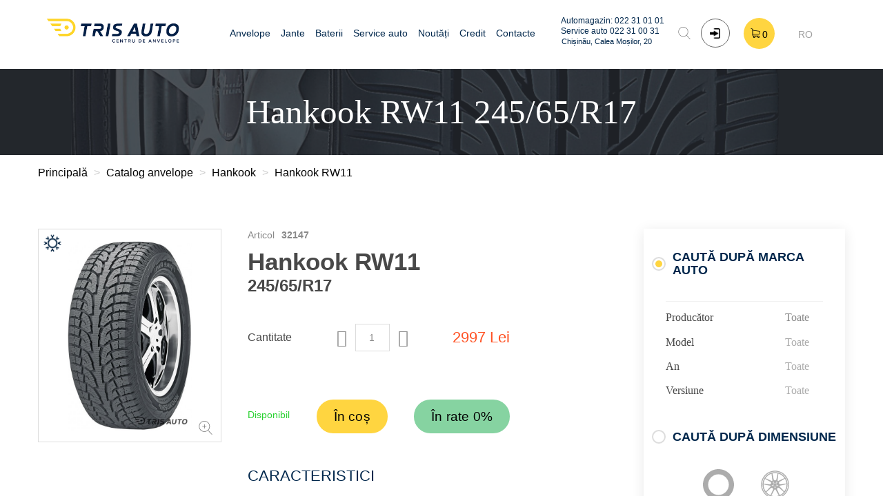

--- FILE ---
content_type: text/html; charset=UTF-8
request_url: https://trisauto.md/catalog/tyres/hankook/rw11/313
body_size: 15706
content:
     <!DOCTYPE html>
<html lang="ro">

<head>

    <meta charset="UTF-8">
    <base href="/"/>

    <!--================================
        =            Open Graph            =
        =================================-->

    <meta property="og:site_name" content="Trisauto"/>
    <meta property="og:url" content="https://trisauto.md/catalog/tyres/hankook/rw11/313"/>
    <meta property="og:type" content="website"/>
    <meta property="og:title" content="Anvelope de iarnă Hankook RW11 245/65/R17 la preț 2997 lei în Chișinău, Moldova de iarnă Anvelope Hankook  - gammă largă, înaltă calitate."/>
    <meta property="og:description" content="Anvelope de iarnă Hankook RW11 245/65/R17 la preț 2997 lei în Chișinău, Moldova. de iarnă Anvelope Hankook  - gammă largă, înaltă calitate."/>
    <meta property="og:image" content="https://trisauto.md/uploaded/rw11_1488.jpg"/>

            <link rel="canonical" href="https://trisauto.md/ro/catalog/tyres/hankook/rw11/313"/>
        <link rel="alternate" hreflang="ru" href="https://trisauto.md/catalog/tyres/hankook/rw11/313"/>
    <link rel="alternate" hreflang="ro" href="https://trisauto.md/ro/catalog/tyres/hankook/rw11/313"/>
    <link rel="alternate" hreflang="x-default" href="https://trisauto.md/catalog/tyres/hankook/rw11/313"/>

    <title>Anvelope de iarnă Hankook RW11 245/65/R17 la preț 2997 lei în Chișinău, Moldova de iarnă Anvelope Hankook  - gammă largă, înaltă calitate.</title>

    <meta name="keywords" content="Anvelope, jante, service auto in Chisinau"/>
    <meta name="description" content="Anvelope de iarnă Hankook RW11 245/65/R17 la preț 2997 lei în Chișinău, Moldova. de iarnă Anvelope Hankook  - gammă largă, înaltă calitate."/>
    <meta name="viewport" content="width=device-width, initial-scale=1.0, user-scalable=no">
    <meta name="yandex-verification" content="b2cafc52927af1a1"/>
    <meta name="google-site-verification" content="hl1CEmlrBLVsd_Vu1eV0Uj0ieSTJ5ZO5_UkswCr-EMs"/>


    <!--=============================
    =            Twitter            =
    ==============================-->

    <meta name="twitter:card" content="summary"/>
    <meta name="twitter:site" content="@flickr"/>
    <meta name="twitter:title" content="Anvelope de iarnă Hankook RW11 245/65/R17 la preț 2997 lei în Chișinău, Moldova de iarnă Anvelope Hankook  - gammă largă, înaltă calitate."/>
    <meta name="twitter:description" content="Anvelope de iarnă Hankook RW11 245/65/R17 la preț 2997 lei în Chișinău, Moldova. de iarnă Anvelope Hankook  - gammă largă, înaltă calitate."/>
    <meta name="twitter:image" content="https://trisauto.md/images/meta-logo.png"/>

    <!--==============================
    =            Favicons            =
    ===============================-->

    <link rel="apple-touch-icon" sizes="57x57" href="favicons/apple-touch-icon.png">
    <link rel="icon" type="image/png" sizes="32x32" href="favicons/favicon-32x32.png">
    <link rel="icon" type="image/png" sizes="16x16" href="favicons/favicon-16x16.png">
    <link rel="manifest" href="favicons/manifest.json">
    <link rel="mask-icon" href="favicons/safari-pinned-tab.svg" color="#5bbad5">
    <link rel="shortcut icon" href="favicons/favicon.ico" type="image/png">
    <meta name="msapplication-TileColor" content="#2d89ef">
    <meta name="msapplication-config" content="favicons/browserconfig.xml">
    <meta name="theme-color" content="#ffffff">
    <meta name="yandex-verification" content="d9ef2f1b43573823"/>
    <link rel="preload" href="/fonts/Proxima Nova Regular.otf" as="font" crossorigin="anonymous">
    <link rel="preload" href="/fonts/Proxima Nova Light.otf" as="font" crossorigin="anonymous">
    <link rel="preload" href="/fonts/Proxima Nova Semibold.otf" as="font" crossorigin="anonymous">

            <!-- Google Tag Manager -->
        <script>(function (w, d, s, l, i) {
                w[l] = w[l] || [];
                w[l].push({
                    'gtm.start':
                        new Date().getTime(), event: 'gtm.js'
                });
                var f = d.getElementsByTagName(s)[0],
                    j = d.createElement(s), dl = l != 'dataLayer' ? '&l=' + l : '';
                j.async = true;
                j.src =
                    'https://www.googletagmanager.com/gtm.js?id=' + i + dl;
                f.parentNode.insertBefore(j, f);
            })(window, document, 'script', 'dataLayer', 'GTM-5VJB4LD');</script>
        <!-- End Google Tag Manager -->
    
    <link rel="stylesheet" href="css/xsort.css?v=1714391033">
    <style>
        .test-loader {
            position: fixed;
            top: 0;
            bottom: 0;
            left: 0;
            right: 0;
            background-color: white;
            z-index: 99999;
            display: flex;
            align-items: center;
            justify-content: center;
        }

        .test-loader img {
            max-width: 90%;
        }

        .test-loader .loader {
            -webkit-animation-name: spin;
            width: 60px;
            border-right: 1px solid yellow;
            border-top: 1px solid yellow;
            border-radius: 100%;
            height: 60px;
            -webkit-animation-duration: 4000ms;
            -webkit-animation-iteration-count: infinite;
            -webkit-animation-timing-function: linear;
            -moz-animation-name: spin;
            -moz-animation-duration: 4000ms;
            -moz-animation-iteration-count: infinite;
            -moz-animation-timing-function: linear;
            -ms-animation-name: spin;
            -ms-animation-duration: 4000ms;
            -ms-animation-iteration-count: infinite;
            -ms-animation-timing-function: linear;

            animation-name: spin;
            animation-duration: 4000ms;
            animation-iteration-count: infinite;
            animation-timing-function: linear;
        }

        @-moz-keyframes spin {
            from {
                -moz-transform: rotate(0deg);
            }
            to {
                -moz-transform: rotate(360deg);
            }
        }

        @-webkit-keyframes spin {
            from {
                -webkit-transform: rotate(0deg);
            }
            to {
                -webkit-transform: rotate(360deg);
            }
        }

        @keyframes  spin {
            from {
                transform: rotate(0deg);
            }
            to {
                transform: rotate(360deg);
            }
        }
    </style>

</head>

<body ng-app="typesApp" layout="row" ng-controller="bodyCtrl" langprefix="">

<!-- Google Tag Manager (noscript) -->
<noscript>
    <iframe src="https://www.googletagmanager.com/ns.html?id=GTM-5VJB4LD"
            height="0" width="0" style="display:none;visibility:hidden"></iframe>
</noscript>
<!-- End Google Tag Manager (noscript) -->

<div class="test-loader" layout="row" layout-align="center center">
    
    
    <div class="loader"></div>
</div>

<!--   <div id="loading">
    <div id="loading-center">
      <div id="loading-center-absolute">
        <div class="object" id="first_object"></div>
        <div class="object" id="second_object"></div>
        <div class="object" id="third_object"></div>
      </div>
    </div>
  </div>
 -->
<div class="ajax-container">
    <div class="ajax-loader">
        <div class="dot"></div>
        <div class="dot"></div>
        <div class="dot"></div>
    </div>
</div>
<!-- End Loading Block -->
<div class="remodal" data-remodal-id="productAdded" role="dialog" aria-labelledby="productAdded"
     aria-describedby="productAdded" id="productAdded">
    <md-button class="modal-close" data-remodal-action="close" aria-label="modal-close">
        <md-icon md-svg-src="images/icons/svg/close.svg"></md-icon>
    </md-button>
    <div layout="column">
        <div class="modalTitle">Adăugat în coș!</div>
        <p>Produsul a fost adăugat cu succes în coș. Puteți vedea lista produselor din coș sau să continuați cumpărăturile</p>
        <md-button class="yellow-button blue"
                   data-remodal-action="close">Continuă cumpărăturile</md-button>
        <md-button class="yellow-button green"
                   ng-href="https://trisauto.md/cart">Vezi coșul</md-button>
    </div>
</div>


<!-- Large modal -->


<div class="modal mapModal" tabindex="-1" role="dialog" aria-labelledby="myLargeModalLabel" aria-hidden="true">
    <div class="modal-dialog modal-lg">
        <div class="modal-content">

            <div class="modal-header">
                <h5 class="modal-title" id="exampleModalLabel">Chișinău, Calea Moșilor, 20</h5>
                <button type="button" class="close" data-dismiss="modal" aria-label="Close">
                    <span aria-hidden="true">&times;</span>
                </button>
            </div>
            
            
            
            
            
            
            
        </div>
    </div>
</div>





<!-- begin Right Sidenav -->
<md-sidenav md-component-id="right" class="md-sidenav-right md-whiteframe-z2 side-menu-right" hide-print ng-cloak>
  <md-content flex layout-fill layout="column" layout-align="space-between stretch" md-swipe-right="openRightMenu()" >
    <div class="side-header md-whiteframe-2dp">
      <a title="Trisauto" ui-sref="home" ng-click="openRightMenu()" class="side-logo">
        <img src="images/logo-small2_mobile2.png" width="180" class="retina2x" alt="TrisAuto">
      </a>
      <div class="side-phone" layout="column" layout-align="space-between start">
        <a title="Phone" href="tel:022310101">
            <div layout="column" layout-align="start center"> <span>Magazin: 022 31 01 01</span>
            </div>
          </a>


          <a title="Phone" href="tel:022310031">
              <div layout="column" layout-align="start center"> <span>Service auto 022 31 00 31</span>
              </div>
          </a>

          <div>
              <button style="position: static" type="button" class="map-button" data-toggle="modal" data-target=".mapModal">Chișinău, Calea Moșilor, 20</button>
          </div>
      </div>
      <md-button class="side-close" ng-click="openRightMenu()" aria-label="modal-close" md-ink-ripple="false">
        <md-icon md-svg-src='images/icons/svg/sidenav/sidenav-close.svg'></md-icon>
      </md-button>
    </div>

    <ul>
      <li ng-class="{ active: $state.includes('{{item.state}}') }" data-ng-repeat="item in menu">
        <md-button layout="row" layout-align="space-between center" ng-href="{{item.state}}" ng-click="openRightMenu()">
          <div flex layout="row" layout-align="start center">
            <md-icon md-svg-src="{{item.icon}}" aria-label="android "></md-icon> <span class="text" flex>{{item.text}}</span>
          </div>
        </md-button>
      </li>
    </ul>
          <div class="side-footer">
      <span>© 2026 TrisAuto | All rights reserved</span>
    </div>
  </md-content>
</md-sidenav>


<!-- end Right Sidenav -->
<div id="search" ng-cloak style="opacity: 0"> <button type="button" class="close">×</button> <form method="GET" action="https://trisauto.md/podbor" accept-charset="UTF-8"> <input type="hidden" name="search_type" value="searchbar"> <input type="search" value="" name="searchword" placeholder="Vreau să găsesc ..." /> <md-button class="md-raised" type="submit">Căutare</md-button> </form> </div><md-content layout-fill="" md-scroll-y="" layout="column">
    
    <div layout="column" flex="noshrink">
        <header class="header-static">
    <div class="container">
        <div class="row">
            <div layout="row" class="" layout-align="space-between center">
                <div class="brand">
                    <a title="Trisauto.md" href="https://trisauto.md" ng-cloak title="https://trisauto.md">
                        <img src="images/logo-small2_mobile2.png" class="retina2x" alt="Trisauto.md">
                    </a>
                </div>

                <nav hide-sm hide-xs ng-cloak>
                    <ul ng-cloak>
                        <li data-ng-repeat="item in menu"
                            ng-class="{ active: $state.includes('{{ item.state }}') }" class="ng-scope">
                            <a title="{{ item.text }}" href="{{ item.state }}">{{ item.text }}</a>
                        </li>
                    </ul>
                </nav>


                <div style="position: relative;" layout="row" layout-align="start center" class="header-other-wrapper"
                    ng-cloak>

                    <div title="Phone" href="tel:022 31 01 01" class="head-phone" hide-xs hide-sm
                        ng-cloak>
                        <div layout="column" layout-align="start start" style="height: 53px">
                            <a href="tel:022310101">Automagazin: 022 31 01 01</a>
                            <a href="tel:022310031">Service auto 022 31 00 31</a>

                            <div hide-sm hide-xs>
                                <button type="button" class="map-button" data-toggle="modal"
                                    data-target=".mapModal">Chișinău, Calea Moșilor, 20</button>
                            </div>
                        </div>
                    </div>

                    




                    <md-button class="head-search" md-ink-ripple="false" aria-label="search" href="#search"
                        targer="_self">
                        <md-icon md-svg-src='images/icons/svg/search.svg'></md-icon>
                    </md-button>

                                            <a title="Registration / Authorisation" href="https://trisauto.md/registration"
                            class="reg-auth-link" id="reg-auth-link"></a>
                    
                    <ngcart-summary></ngcart-summary>

                    <script type="text/ng-template" id="template/ngCart/summary.html">
          <md-button class="head-cart" md-ink-ripple="false" href="https://trisauto.md/cart" layout="row" layout-align="center center" ng-cloak>
            <md-icon md-svg-src='images/icons/svg/shopping-cart.svg'></md-icon>
            <span>{{ ngCart.getTotalItems() }}</span>
          </md-button>
        </script>



                    <div style="" class="lang-switcher" ng-controller="langCtrl" ng-cloak>
                        <md-input-container>
                            <label>
                                                                    RO
                                                            </label>
                            <md-select ng-model="lang">
                                <md-list-item  onclick="prevLink(event)"                                     ng-href="/catalog/tyres/hankook/rw11/313">RO</md-list-item>
                                <md-list-item                                     ng-href="ru/catalog/tyres/hankook/rw11/313">RU</md-list-item>
                            </md-select>
                        </md-input-container>
                    </div>

                    <md-fab-speed-dial ng-hide="demo.hidden" md-direction="down" md-open="demo.isOpen"
                        class="md-scale md-fab-top-right" hide-xs hide-sm ng-cloak>
                        <md-fab-trigger ng-cloak>
                                                            <md-button md-ink-ripple="false" aria-label="menu" class="">
                                    Română
                                    <md-icon md-svg-src='images/icons/svg/down-arrow.svg'></md-icon>
                                </md-button>
                                                                                </md-fab-trigger>
                        <md-fab-actions>
                                                                                        <md-button md-ink-ripple="false" aria-label="menu" class=""
                                    ng-href="/ru/catalog/tyres/hankook/rw11/313">
                                    Русский
                                </md-button>
                                                    </md-fab-actions>
                    </md-fab-speed-dial>
                    <md-button class="head-side" md-ink-ripple="false" hide-gt-md hide-md ng-click="openRightMenu()"
                        aria-label="side-toggle" ng-cloak>
                        <md-icon md-svg-src='images/icons/svg/menu.svg'></md-icon>
                    </md-button>
                </div>
            </div>
        </div>
    </div>
</header>
            <div class="page-title bg-img-center" layout="row" layout-align="center center"
         style="background-image: url('images/head-bg/third.png');">
                    <h1 ng-cloak>Hankook RW11 245/65/R17</h1>
            </div>
    <section class="content">
         <div class="container">
  <div class="row" >
    <ol class="breadcrumb">
      <li>
        <a href="https://trisauto.md">
          Principală
        </a>
      </li>
              <li>
          <a  href="https://trisauto.md/tyres ">
            <span >Catalog anvelope</span>
          </a>
        </li>
              <li>
          <a  href="https://trisauto.md/catalog/tyres/hankook ">
            <span >Hankook</span>
          </a>
        </li>
              <li>
          <a  href="https://trisauto.md/catalog/tyres/hankook/rw11 ">
            <span >Hankook RW11</span>
          </a>
        </li>
          </ol>
  </div>
</div>

<script type="application/ld+json">
{
 "@context": "https://schema.org",
 "@type": "BreadcrumbList",
 "itemListElement":
 [
  {
   "@type": "ListItem",
   "position": 1,
   "item":
   {
    "@id": "https://trisauto.md",
    "name": "Principală"
    }
  },

    {
  "@type": "ListItem",
  "position": 2,
  "item":
   {
     "@id": " https://trisauto.md/tyres ",
     "name": "Catalog anvelope"
   }
  },    {
  "@type": "ListItem",
  "position": 3,
  "item":
   {
     "@id": " https://trisauto.md/catalog/tyres/hankook ",
     "name": "Hankook"
   }
  },    {
  "@type": "ListItem",
  "position": 4,
  "item":
   {
     "@id": " https://trisauto.md/catalog/tyres/hankook/rw11 ",
     "name": "Hankook RW11"
   }
  }    ]
}
</script>
<!-- end breadcrumbs --> <div class="container"> <div class="row"> <div layout="row" layout-align="space-between start" layout-wrap> <div flex="65" layout="column" flex-sm="100" flex-xs="100" flex-md="60"> <div layout="row" layout-align="start start" layout-wrap> <a href="uploaded/rw11_1488.jpg" class="imgLightbox product-img position-relative" flex="35" flex-xs="100"> <picture> <source srcset="uploaded/ rw11_1488.jpg " type="image/webp"> <img lazyload src="uploaded/rw11_1488.jpg" alt="Hankook RW11" title="Hankook RW11 245/65/R17" ng-cloak/> </picture> <md-icon md-svg-src='images/icons/svg/zoom-in.svg'></md-icon>   <div class="season-winter season"> <img src="images/season/winter.png" alt="season-winter"> </div>    </a> <div flex="60" flex-offset="5" layout="column" class="product-info" flex-xs="100"> <ngcart-addtocart id="313" name="Hankook RW11" article="32147" price="2997" old-price="0" image="uploaded/rw11_1488.jpg"                                         link="https://trisauto.md/catalog/tyres/hankook/rw11/313"
                                        quantity-max="30"
                                        quantity="1"
                                        exist="2"
                                        data="245/65/R17"
                                        quantity="8">
                                </ngcart-addtocart>
                                <script type="text/ng-template" id="template/ngCart/addtocart.html">
                                    <div layout="row" class="article-wrapper" ng-if="article != 0">
                                        <span>Articol</span>
                                        <b>{{article}}</b>
                                    </div>
                                    <div layout="column" class="product-title" layout-align="start start">
                                        <span>{{name}}</span>
                                                                                    <span class="model">{{data}}</span>
                                        
                                    </div>
                                    <div layout="row" layout-align="space-between center" class="product-qty"
                                         ng-show="exist != 0">
                                        <span>Cantitate</span>
                                        <div class="" layout="row" layout-align="start stretch">
                                            <span class="ion-ios-minus-empty"
                                                  ng-class="{'disabled':item.getQuantity()==1}" ng-click="q=(q-1) || 1"
                                                  layout="row" layout-align="center center"></span>
                                            <input ng-model="q" ng-init="q = '1'"
                                                   onkeypress="return event.charCode >= 48 && event.charCode <= 57"
                                                   maxlength="3" ng-change="item.setQuantity(name, false)" type="text">
                                            <span class="ion-ios-plus-empty" ng-click="q = q + 1" layout="row"
                                                  layout-align="center center"></span>
                                        </div>
                                        <span ng-if="oldPrice !== undefined && oldPrice !== '0'" class="text-center">
                                            <span class="price"><span class="text-dark"><del>{{oldPrice}}</del> Lei</span></span><br />
                                            <span class="price">{{price}} Lei</span>
                                        </span>
                                        <span ng-if="!(oldPrice !== undefined && oldPrice !== '0')" class="price">{{price}} Lei</span>
                                    </div>
                                    <div class="error-messages-container" style="min-height: 40px; text-align: center;">
                                        <label class="label-exit red label-exit--full"
                                               ng-if="error && error.id == id && error.type == 'exceed'"
                                               style="display: inline-block; margin: 0 auto;">
                                            Cantitatea selectată depășește cantitatea disponibilă. Vă rugăm să contactați magazinul pentru a verifica disponibilitatea.
                                        </label>

                                        <label class="label-exit red label-exit--full"
                                               ng-if="error && error.id == id && error.type == 'odd'"
                                               style="display: inline-block; margin: 0 auto;">
                                            Pentru anvelope, este necesar să selectați o cantitate pară.
                                        </label>
                                    </div>
                                    <div layout="row" layout-align="space-between center" class="article-button"
                                         layout-wrap="wrap">
                                        <label class="label-exit"
                                               ng-if="exist == 2">Disponibil</label>

                                        <label class="label-exit red label-exit--full mar-b-20"
                                               ng-if="exist == 0">Nu este disponibil</label>

                                        <md-button ng-if="exist == 2" class="yellow-button btnAddToCart"
                                                   ng-show="!inCart()" 
                                                   ng-click="ngCart.addItem(id, name, price, q, data, image, article, link)">În coș</md-button>

                                        <md-button ng-if="exist == 2" flex-order="2"
                                                   class="yellow-button green btnCreditBuy"
                                                   data-remodal-target="productCredit">În rate 0%</md-button>

                                        
                                                                                    <md-button ng-if="exist == 0" flex-order="3"
                                                       class="yellow-button btnStockNotif yellow-button--mt"
                                                       data-remodal-target="productStockNotif">Notificare de disponibilitate</md-button>
                                        
                                        <md-button ng-if="exist == 1" class="yellow-button"
                                                   data-remodal-target="productAvailabilityCall">Sună la depozit</md-button>

                                        <md-button class="yellow-button" flex-order="1" ng-show="inCart()"
                                                   class="item-cart-buy button button-small button-red"
                                                   ng-click="ngCart.removeItemById(id)">Șterge</md-button>
                                    </div>
                                </script>
                                <h2>Caracteristici</h2>
                                <table class="table">
                                    <tbody>
                                                                            <tr ng-cloak>
                                            <td>Tip</td>
                                            <td>4x4</td>
                                        </tr>
                                                                                                                <tr ng-cloak>
                                            <td>Sezonalitatea</td>
                                            <td>de iarnă</td>
                                        </tr>
                                                                                                                                                                                                <tr ng-cloak>
                                            <td>Indice de viteză</td>
                                                                                             <td>T (190 km pe oră)</td>                                         </tr>
                                                                                                                                                            <tr ng-cloak>
                                            <td>Indice de sarcină</td>
                                                                                             <td>107 (975 kg)</td>                                         </tr>
                                    
                                                                        </tbody>
                                </table>
                            </div>
                        </div>
                        <div class="review-description">
                            <md-tabs md-dynamic-height md-border-bottom>
                                <md-tab>
                                    <md-tab-label>
                                        <div>Descriere</div>
                                    </md-tab-label>
                                    <md-tab-body>
                                        <div class="description">
                                                                                            <p>Anvelopele de iarna Hankook I&rsquo;Pike RW11 furnizeaza control perfect pe timp de iarna.&nbsp;<br />
I&rsquo;Pike RW11&nbsp;este un pneu destinat vehiculelor 4x4 si SUV ce ofera o franare cu 9% mai buna fata de produsele existente*, permitand un condus sportiv pe drumuri acoperite cu zapada.&nbsp;</p>

                                                                                    </div>
                                    </md-tab-body>
                                </md-tab>

                                <md-tab>
  <md-tab-label>
    <div>Opinia clienților (0)</div>
  </md-tab-label>
  <md-tab-body>
    <div layout="column">
          </div>

    <form class="new-review" id="newReview" role="form" method="post" action="https://trisauto.md/send-review">
      <input name="_token" type="hidden" value="oddwiDNd2X1HrxPMT8fq1qtkObqeazFgZLmZycS4">
      <input name="table" type="hidden" value="models">
      <input name="table_id" type="hidden" value="74">
      <div class="wrapper">
        <div class="form-group">
          <md-input-container class="md-block">
            <label>Nume</label>
            <input ng-minlength="2" type="text" required name="r_n" value="">
          </md-input-container>
        </div>
        <div class="form-group">
          <md-input-container class="md-block">
            <label>Email</label>
            <input name="r_e" minlength="4" ng-pattern="/^.+@.+\..+$/" type="text" value="" required="">
          </md-input-container>
        </div>
        <div class="form-group">
          <md-input-container class="md-block">
            <label>Telefon</label>
            <input ng-pattern="/^[0-9 ]+$/" ng-minlength="4" type="text" name="r_p" value="">
          </md-input-container>
        </div>

          <div class="form-group hide">
              <md-input-container class="md-block">
                  <label>Fake field</label>
                  <input type="text" name="city" value="" required>
              </md-input-container>
          </div>

      </div>
      <div class="form-group">
        <textarea name="r_t" ng-minlength="5" rows="5" placeholder="Opinia Dvs."></textarea>
      </div>
      <div class="form-group">
          <div data-sitekey="6LcsxWUUAAAAAK0Da7hXjMS39h2t2ydEcC-Bfdu_" class="g-recaptcha"></div>
      </div>
      <div class="text-left">
        <md-button type="submit" id="revBtn" disabled class="yellow-button">Trimite</md-button>
      </div>
    </form>
  </md-tab-body>
</md-tab>


                            </md-tabs>
                        </div>
                    </div>
                    <div flex="25" flex-xs="100" flex-sm="100" flex-md="30">
                        <form class="selection-container side-select" ng-controller="mainpagePodborCtrl" podborUrl="https://trisauto.md/podbor"> <md-radio-group ng-model="select" class="index-radio "  ng-init="select=2"  layout="column"> <div class="auto-select-wrapper"> <md-radio-button ng-value="2" aria-label="radio" ng-class="{disable: select==1}"> <h3>Caută după marca auto</h3> </md-radio-button> <div class="auto-selection" ng-class="{disabled: select==1}" layout-align="end stretch" layout="column" ng-click="select=2"> <div class="select-wrapper"> <div layout="row" layout-align="space-between center" class="param-wrapper"> <span>Producător</span> <md-select my-on-focus ng-model="vendor" placeholder="Toate" class="md-no-underline" ng-cloak> <md-button ng-click="clearVendor();">Toate</md-button> <md-option ng-value="key" ng-repeat="(key, value) in vendorsList">{{value}}</md-option> </md-select> </div> <div layout="row" layout-align="space-between center" class="param-wrapper"> <span>Model</span> <md-select my-on-focus ng-model="car" placeholder="Toate" class="md-no-underline" ng-disabled="!vendor" ng-cloak ng-class="{'animate-enter': vendor}"> <md-button ng-click="clearCar();">Toate</md-button> <md-option ng-value="key" ng-repeat="(key, value) in carList">{{value}}</md-option> </md-select> </div> <div layout="row" layout-align="space-between center" class="param-wrapper"> <span>An</span> <md-select my-on-focus ng-model="year" placeholder="Toate" class="md-no-underline" ng-disabled="!car" ng-cloak ng-class="{'animate-enter': car}"> <md-button ng-click="clearYear();">Toate</md-button> <md-option ng-value="key" ng-repeat="(key, value) in yearsList">{{value}}</md-option> </md-select> </div> <div layout="row" layout-align="space-between center" class="param-wrapper"> <span>Versiune</span> <md-select my-on-focus ng-model="modification" placeholder="Toate" class="md-no-underline" ng-disabled="!year" ng-cloak ng-class="{'animate-enter': year}"> <md-button ng-click="clearMod();">Toate</md-button> <md-option ng-value="key" ng-repeat="(key, value) in modList">{{value}}</md-option> </md-select> </div> <md-button type="submit" class="yellow-button" ng-disabled="!year" ng-if="select==2 && vendor" ng-click="submit()">Caută</md-button> </div> </div> </div> <div class="size-select-wrapper"> <md-radio-button ng-value="1" aria-label="radio" ng-class="{disable: select==2}"> <h3>Caută după dimensiune</h3> </md-radio-button> <div class="size-selection" ng-class="{disabled: select==2}"   ng-click="select=1"> <div class="tabs-wrapper"> <md-tabs md-dynamic-height md-border-bottom  ng-init="tyre" md-selected="selectedIndex"> <md-tab ng-click="tyre=1"> <md-tab-label> <md-icon md-svg-icon="images/icons/svg/tyre.svg"></md-icon> <div>Anvelope</div> </md-tab-label> <md-tab-body> <div ng-click="tyre=1"> <div layout="row" layout-align="space-between center" class="param-wrapper"> <span>Lățimea</span> <md-select my-on-focus ng-model="width" placeholder="Toate" class="md-no-underline" ng-cloak> <md-button ng-click="clearWidth();">Toate</md-button>  <md-option value="9.5">9.5</md-option>  <md-option value="11">11</md-option>  <md-option value="12">12</md-option>  <md-option value="13">13</md-option>  <md-option value="31">31</md-option>  <md-option value="33">33</md-option>  <md-option value="35">35</md-option>  <md-option value="90">90</md-option>  <md-option value="100">100</md-option>  <md-option value="110">110</md-option>  <md-option value="120">120</md-option>  <md-option value="130">130</md-option>  <md-option value="140">140</md-option>  <md-option value="150">150</md-option>  <md-option value="155">155</md-option>  <md-option value="160">160</md-option>  <md-option value="165">165</md-option>  <md-option value="170">170</md-option>  <md-option value="175">175</md-option>  <md-option value="180">180</md-option>  <md-option value="185">185</md-option>  <md-option value="190">190</md-option>  <md-option value="195">195</md-option>  <md-option value="200">200</md-option>  <md-option value="205">205</md-option>  <md-option value="215">215</md-option>  <md-option value="225">225</md-option>  <md-option value="235">235</md-option>  <md-option value="245">245</md-option>  <md-option value="255">255</md-option>  <md-option value="265">265</md-option>  <md-option value="275">275</md-option>  <md-option value="285">285</md-option>  <md-option value="295">295</md-option>  <md-option value="305">305</md-option>  <md-option value="315">315</md-option>  <md-option value="325">325</md-option>  <md-option value="385">385</md-option>  <md-option value="425">425</md-option>  <md-option value="435">435</md-option>  <md-option value="445">445</md-option>  <md-option value="455">455</md-option>  </md-select> </div> <div layout="row" layout-align="space-between center" class="param-wrapper"> <span>Înălțimea</span> <md-select my-on-focus ng-model="height" placeholder="Toate" class="md-no-underline" ng-cloak> <md-button ng-click="clearHeight();">Toate</md-button>  <md-option value="30">30</md-option>  <md-option value="35">35</md-option>  <md-option value="40">40</md-option>  <md-option value="45">45</md-option>  <md-option value="50">50</md-option>  <md-option value="55">55</md-option>  <md-option value="60">60</md-option>  <md-option value="65">65</md-option>  <md-option value="70">70</md-option>  <md-option value="75">75</md-option>  <md-option value="80">80</md-option>  <md-option value="90">90</md-option>  </md-select> </div> <div layout="row" layout-align="space-between center" class="param-wrapper"> <span>Diametru</span> <md-select my-on-focus ng-model="radius_tyre" placeholder="Toate" class="md-no-underline" ng-cloak> <md-button ng-click="clearRadius();">Toate</md-button>  <md-option value="13">R13</md-option>  <md-option value="14">R14</md-option>  <md-option value="14C">R14C</md-option>  <md-option value="15">R15</md-option>  <md-option value="15C">R15C</md-option>  <md-option value="16">R16</md-option>  <md-option value="16C">R16C</md-option>  <md-option value="17">R17</md-option>  <md-option value="17.5">R17.5</md-option>  <md-option value="17C">R17C</md-option>  <md-option value="18">R18</md-option>  <md-option value="19">R19</md-option>  <md-option value="19.5">R19.5</md-option>  <md-option value="20">R20</md-option>  <md-option value="21">R21</md-option>  <md-option value="22">R22</md-option>  <md-option value="22.5">R22.5</md-option>  <md-option value="23">R23</md-option>  </md-select> </div> <div layout="row" layout-align="space-between center" class="param-wrapper"> <span>Sezonalitatea</span> <md-select my-on-focus ng-model="season" placeholder="Toate" class="md-no-underline"> <md-button ng-click="clearSeason();">Toate</md-button>  <md-option value="1">toate sezoanele</md-option>  <md-option value="2">de iarnă</md-option>  <md-option value="3">de vară</md-option>  </md-select> </div> </div> </md-tab-body> </md-tab> <md-tab ng-click="tyre=2"> <md-tab-label> <md-icon md-svg-icon="images/icons/svg/rim.svg"></md-icon> <div>Jante</div> </md-tab-label> <md-tab-body> <div ng-click="tyre=2"> <div layout="row" layout-align="space-between center" class="param-wrapper"> <span>Diametru</span> <md-select my-on-focus ng-model="radius_rim" placeholder="Toate" class="md-no-underline" ng-cloak ng-change="radChanged()"> <md-button ng-click="clearRadius();">Toate</md-button>  <md-option value="14">R14</md-option>  <md-option value="15">R15</md-option>  <md-option value="16">R16</md-option>  <md-option value="17">R17</md-option>  <md-option value="17.5">R17.5</md-option>  <md-option value="18">R18</md-option>  <md-option value="19">R19</md-option>  <md-option value="19.5">R19.5</md-option>  <md-option value="20">R20</md-option>  <md-option value="22.5">R22.5</md-option>  </md-select> </div> <div layout="row" layout-align="space-between center" class="param-wrapper"> <span>PCD</span> <md-select my-on-focus ng-model="pcd" placeholder="Toate" class="md-no-underline" ng-cloak> <md-button ng-click="clearPcd();">Toate</md-button>  <md-option value="4x98">4x98</md-option>  <md-option value="4x100">4x100</md-option>  <md-option value="4x108">4x108</md-option>  <md-option value="4x110">4x110</md-option>  <md-option value="4x114.3">4x114.3</md-option>  <md-option value="5x100">5x100</md-option>  <md-option value="5x105">5x105</md-option>  <md-option value="5x108">5x108</md-option>  <md-option value="5x110">5x110</md-option>  <md-option value="5x112">5x112</md-option>  <md-option value="5x114.3">5x114.3</md-option>  <md-option value="5x115">5x115</md-option>  <md-option value="5x120">5x120</md-option>  <md-option value="5x130">5x130</md-option>  <md-option value="5x139.7">5x139.7</md-option>  <md-option value="5x150">5x150</md-option>  <md-option value="6x130">6x130</md-option>  <md-option value="6x139.7">6x139.7</md-option>  </md-select> </div> </div> </md-tab-body> </md-tab> </md-tabs> </div> </div> </div> </md-radio-group> <md-button type="submit" class="yellow-button" ng-if="select==1 && (width || radius_rim)" ng-click="submit()">Caută</md-button> </form>                    </div>

                    
                    <div class="product-menu-block" ng-cloak> <div layout="row" layout-align="space-between start">   <a href="https://trisauto.md/tyres" class="icon-container" layout="column" layout-align="start center"> <div class="icon-img"><img src="images/icons/svg/main-menu/category/tyres_86.png.svg" /></div> <span>Anvelope</span> </a>  <div class="divider"></div>    <a href="https://trisauto.md/wheels" class="icon-container" layout="column" layout-align="start center"> <div class="icon-img"><img src="images/icons/svg/main-menu/category/diski_92.png.svg" /></div> <span>Jante</span> </a>  <div class="divider"></div>    <a href="https://trisauto.md/accessories/battery" class="icon-container" layout="column" layout-align="start center"> <div class="icon-img"><img src="images/icons/svg/main-menu/category/akkumulyatory_93.png.svg" /></div> <span>Baterii auto</span> </a>  <div class="divider"></div>    <a href="https://trisauto.md/accessories/wheel-locks" class="icon-container" layout="column" layout-align="start center"> <div class="icon-img"><img src="images/icons/svg/main-menu/category/sekretki-mcgard_97.png.svg" /></div> <span>Antifurt MCGARD</span> </a>  <div class="divider"></div>    <a href="https://trisauto.md/oil" class="icon-container" layout="column" layout-align="start center"> <div class="icon-img"><img src="images/icons/svg/main-menu/category/masla_95.png.svg" /></div> <span>Uleiuri</span> </a>  <div class="divider"></div>    <a href="https://trisauto.md/accessories/olo" class="icon-container" layout="column" layout-align="start center"> <div class="icon-img"><img src="images/icons/svg/main-menu/category/avto_1099.jpg.svg" /></div> <span>Auto</span> </a>  <div class="divider"></div>    <a href="https://trisauto.md/accessories/screenwash" class="icon-container" layout="column" layout-align="start center"> <div class="icon-img"><img src="images/icons/svg/main-menu/category/zhidkosti-dlya-stekloomyvatelya_96.png.svg" /></div> <span>Lichiduri de spălat parbrizul</span> </a>   </div> </div> 
                </div>
            </div>
        </div>
    </section>
    <div class="remodal remodal--larger" data-remodal-id="productCredit" role="dialog" aria-labelledby="productCredit" aria-describedby="productCredit" id="productCredit"> <md-button class="modal-close" data-remodal-action="close" aria-label="modal-close"> <md-icon md-svg-src="images/icons/svg/close.svg"></md-icon> </md-button> <div layout="column"> <div class="modalTitle">Interes 0 %</div> <p> Puteți cumpăra acest produs în rate timp de 6 luni fără interes. Completați formularul de mai jos și vă vom contacta pentru a vă explica toate detaliile.</p> <div layout="row" layout-align="space-between center" class="product-qty" style=""> <span>Cantitate</span> <div counter min="1" max="99" step="1" value="1" price="2997"></div> </div> <p>Costul lunar estimat: <b class="credit-price">500</b> lei</p> <form class="row" role="form" method="post" action="https://trisauto.md/product-credit" id="credit-frm"> <div class="form-group form-group--smaller"> <md-input-container class="md-block"> <label>Nume</label> <input ng-minlength="2" type="text" required name="name" value=""> </md-input-container> </div> <div class="form-group form-group--smaller"> <md-input-container class="md-block"> <label>Telefon</label> <input ng-minlength="4" type="text" required name="phone" value=""> </md-input-container> </div> <div class="form-group form-group--smaller"> <md-input-container class="md-block"> <label>Email</label> <input required name="email" minlength="4" ng-pattern="/^.+@.+\..+$/" type="text" value=""> </md-input-container> </div> <div class="form-group form-group--smaller"> <md-input-container class="md-block"> <div data-sitekey="6LcsxWUUAAAAAK0Da7hXjMS39h2t2ydEcC-Bfdu_" class="g-recaptcha"></div> </md-input-container> </div> <md-button class="yellow-button green centered--btn creditBtn" type="submit">Trimite</md-button> <input name="_token" type="hidden" value="oddwiDNd2X1HrxPMT8fq1qtkObqeazFgZLmZycS4"> <input type="hidden" value="Hankook RW11 245/65/R17" name="fullNameProduct"> </form> </div> </div>    <div class="remodal" data-remodal-id="productAvailabilityCall" role="dialog" aria-labelledby="productAvailabilityCall" aria-describedby="productAvailabilityCall" id="productAvailabilityCall"> <md-button class="modal-close" data-remodal-action="close" aria-label="modal-close"> <md-icon md-svg-src="images/icons/svg/close.svg"></md-icon> </md-button> <div layout="column"> <div class="modalTitle">Sună la depozit</div> <p> Acest produs nu există în cantitatea necesară. Contactați managerii noștri pentru a afla cantitatea disponibilă.</p> <h2 class="product-availability-phone">+373 60 222 060</h2> </div> </div>    <!-- Product Credit -->
<div class="remodal remodal--larger"
     data-remodal-id="productStockNotif"
     role="dialog" aria-labelledby="productStockNotif"
     aria-describedby="productStockNotif"
     id="productStockNotif">
    <md-button class="modal-close" data-remodal-action="close" aria-label="modal-close">
        <md-icon md-svg-src="images/icons/svg/close.svg"></md-icon>
    </md-button>
    <div layout="column">
        <div class="modalTitle">Notificare de disponibilitate</div>
        <form class="row" role="form" method="post" action="https://trisauto.md/product-stock-notif"
              id="product-stock-frm">
            <div class="form-group form-group--smaller">
                <md-input-container class="md-block">
                    <label>Numele vostru</label>
                    <input  name="name" type="text" value="">
                </md-input-container>
                <md-input-container class="md-block">
                    <label>Introduceți adresa Dvs. de email</label>
                    <input id="formEmail" name="email">
                </md-input-container>
                <md-input-container class="md-block">
                    <label>Introduceți numărul de telefon</label>
                    <input id="formPhone" name="phone" type="text" value="+373"/>
                    <div class="hint" >+373XXXXXXXX</div>
                </md-input-container>

                <div class="form-group form-group--smaller">
                    <md-input-container class="md-block">
                        <div data-sitekey="6LcsxWUUAAAAAK0Da7hXjMS39h2t2ydEcC-Bfdu_" class="g-recaptcha"></div>
                    </md-input-container>
                </div>

            </div>
            <md-button class="yellow-button green stockBtn centered--btn" type="submit">Trimite</md-button>
            <input name="_token" type="hidden" value="oddwiDNd2X1HrxPMT8fq1qtkObqeazFgZLmZycS4">
            <input type="hidden" value="32147" name="product_number">
            <input type="hidden" value="https://trisauto.md/catalog/tyres/hankook/rw11/313" name="product_url">
            <input type="hidden" value="ro" name="user_locale">
        </form>
    </div>

    <script>

    </script>
</div>

    
   <!-- End Loading Block -->
<div class="remodal" data-remodal-id="productAdded" role="dialog" aria-labelledby="productAdded"
     aria-describedby="productAdded" id="productAdded">
    <md-button class="modal-close" data-remodal-action="close" aria-label="modal-close">
        <md-icon md-svg-src="images/icons/svg/close.svg"></md-icon>
    </md-button>
    <div layout="column">
        <div class="modalTitle">Adăugat în coș!</div>
        <p>Produsul a fost adăugat cu succes în coș. Puteți vedea lista produselor din coș sau să continuați cumpărăturile</p>
        <md-button class="yellow-button blue"
                   data-remodal-action="close">Continuă cumpărăturile</md-button>
        <md-button class="yellow-button green"
                   ng-href="https://trisauto.md/cart">Vezi coșul</md-button>
    </div>
</div>
    </div>
    <footer flex="none"> <div class="container"> <div class="row"> <div layout="row" layout-align="start stretch" class="footer-wrapper" layout-wrap> <div class="col-md-3 col-sm-3 col-xs-12" ng-cloak> <h4> <a href="https://trisauto.md/o-nas" style=":hover{color:#ffd540 !important;}">Despre noi</a> </h4> <p> Compania TRIS lucrează în prestarea serviciilor auto din 1996 și de mulți ani a câștigat o reputație sigură în rândul clienților săi, datorit serviciilor de înaltă calitate și profesionalismul angajaților care își cunosc meseria. </p> </div> <div class="col-md-3 col-sm-3 col-xs-12" ng-cloak> <h4 hide-xs>Contactați-ne</h4> <address>Chișinău, str. Calea Moșilor, 20</address> <a class="footer-phone" href="tel:022310101" title="Phoe">+373 22 31 01 01</a><br> <a class="tris-mail" href="mailto:tris@tris.company.md" title="Mail">tris@tris.company.md</a> </div> <div class="col-md-3 col-sm-3 col-xs-12 footer-last" ng-cloak hide-xs> <h4>Navigare</h4> <div layout="row" layout-align-xs="center start"> <ul class="footer-nav footer-nav-one"> <li data-ng-repeat="item in menu | limitTo:4" ng-class="{ active: $state.includes('{{item.state}}') }"> <a href="{{item.state}}">{{item.text}}</a> </li> </ul> <ul class="footer-nav footer-nav-two"> <li data-ng-repeat="item in menu | limitTo:-2" ng-class="{ active: $state.includes('{{item.state}}') }"> <a href="{{item.state}}">{{item.text}}</a> </li> <li> <a href="https://trisauto.md/o-nas" ng-class="{ active: $state.includes('{{item.state}}') }"> Despre noi</a> </li> <div>  <li> <a href="admin"><i class="fa fa-sign-in"></i> Întrare </a> </li>  </div> </ul> </div> </div> <div class="col-md-3 col-sm-3 col-xs-12" layout="row" layout-wrap layout-align="start start" layout-align-xs="center center" ng-cloak> <h4 flex="100" hide-xs>Alăturați-vă</h4> <ul class="footer-social"> <li> <noindex> <a href="https://www.facebook.com/trisauto/?fref=ts" rel="nofollow" target="_blank" layout="row" layout-align="center center"> <md-icon md-svg-src='images/icons/svg/social/facebook.svg'></md-icon> </a> </noindex> </li> <li> <noindex> <a href="https://www.instagram.com/trisauto.md/" rel="nofollow" target="_blank" layout="row" layout-align="center center"> <md-icon md-svg-src='images/icons/svg/social/instagram-logo.svg'></md-icon> </a> </noindex> </li> </ul> <div class="footer-payment" layout="row" layout-align="end end" layout-align-xs="center end" ng-cloak> <div class="footer-copyright-text"> <span>Acest site este doar pentru informare și în nici un caz nu este o ofertă publică. <br>Pentru mai multe informații, contactați managerii departamentului.</span> </div> </div> <span class="copyright" flex-xs="100" flex="100">Trisauto © 2009 – 2026</span> </div> </div> </div> <div class="row footer-copy" ng-cloak> <span>Developed by - </span><noindex><a href="https://xsort.md/" rel="nofollow" target="_blank">Xsort Web Studio</a></noindex> </div> </div> </footer></md-content>

<link href="https://fonts.googleapis.com/css?family=Roboto:300,300i,400,400i,500,500i,700,700i" rel="stylesheet">
<link rel="preload" href="/fonts/fontawesome-webfont.woff2?v=4.7.0" as="font" type="font/woff2" crossorigin="anonymous">
<link rel="stylesheet" href="css/loader.css">
<link rel="stylesheet" href="css/vendor.css?202011192">
<link rel="stylesheet" href="https://code.jquery.com/ui/1.12.0/themes/smoothness/jquery-ui.css">
<link rel="stylesheet" href="css/main.min.css?v=1748933080">

    <style>
        md-input-container .md-input.error {
            border-color: red;
        }

        md-input-container:not(.md-input-invalid).md-input-focused .md-input.error {
            border-color: red;
        }

        md-input-container label.error {
            opacity: 1 !important;
            position: absolute;
            right: 0 !important;
            text-align: right;

            font-size: .8em;
            bottom: -1.5em !important;
            color: red !important;
            transform: none !important;


        }

        md-input-container label.error.opac {
            opacity: 0;

        }

    </style>


    <div class="modal fade" id="autorisationModal" tabindex="-1" role="dialog" aria-labelledby="autorisationModal" aria-hidden="true" style="z-index: 3000;">
    <div class="modal-dialog modal-sm">
        <div class="modal-content">
            <div class="modal-header">
                <h4 class="modal-title" id="myautoDeleted">Autorizare</h4>
                <button type="button" class="close" data-dismiss="modal" aria-label="Close">
                    <span aria-hidden="true">&times;</span>
                </button>
            </div>
            <div class="modal-body">
                <form action="https://trisauto.md/post-login" method="post" id="autorisation-form">
                    <input type="hidden" name="_token" value="oddwiDNd2X1HrxPMT8fq1qtkObqeazFgZLmZycS4">
                    <div class="appointment-user-field">
                        <input class="appointment-input" type="email" name="email" placeholder="E-mail vostru*">
                    </div>
                    <div class="appointment-user-field">
                        <input class="appointment-input" type="password" name="password" placeholder="Parola*">
                    </div>
                    <button type="submit" class="autorisation-enter">Intra</button>
                    <a title="Registration" href="https://trisauto.md/registration" class="autorisation-registratioin">Înregistrare</a>
                    <a  rel="nofollow" href="https://trisauto.md/password/reset" class="forgot-password">Recuperare parolă</a>
                </form>
            </div>
        </div>
    </div>
</div>

<script src="https://cdnjs.cloudflare.com/ajax/libs/lazysizes/5.2.2/lazysizes.min.js"
        integrity="sha512-TmDwFLhg3UA4ZG0Eb4MIyT1O1Mb+Oww5kFG0uHqXsdbyZz9DcvYQhKpGgNkamAI6h2lGGZq2X8ftOJvF/XjTUg=="
        crossorigin="anonymous"></script>

<script>
    window.REMODAL_GLOBALS = {
        NAMESPACE: 'remodal',
        DEFAULTS: {
            hashTracking: false
        }
    };
</script>
<script src="/js/vendor.js"></script>

<script>
    $(".test-loader").delay(0).fadeOut(0);
</script>
<script src="/js/ngCart.js"></script>
<script src="/js/controllers.js?v=1715322965"></script>
<script src="/js/retina.js"></script>
<script src="/js/main-min.js?v=1634278594"></script>

<script src="/js/xsort_numpad_search.js"></script>

<script>
    $(document).ready(function () {
        $('#newPrice').formValidation({
            fields: {
                name: {
                    validators: {
                        notEmpty: {
                            message: 'Acest câmp este obligatoriu.'
                        },
                        stringLength: {
                            min: 2,
                            message: 'Numele trebuie să conțină cel puțin 2 caractere.'
                        }
                    }
                },
                email: {
                    validators: {
                        notEmpty: {
                            message: 'Acest câmp este obligatoriu.'
                        },
                        stringLength: {
                            min: 4,
                            message: 'E-mailul Dvs. trebuie să conțină cel puțin 4 caractere.'
                        },

                        regexp: {
                            regexp: '^[^@\\s]+@([^@\\s]+\\.)+[^@\\s]+$',
                            message: 'E-mailul trebuie să fie corect'
                        }
                    }
                },
                phone: {
                    validators: {
                        stringLength: {
                            min: 4,
                            message: 'Telefonul trebuie să conțină cel puțin 4 caractere.'
                        },
                        regexp: {
                            regexp: '^[0-9 ()+-]+$',
                            message: 'Telefonul trebuie să conțină numai numere.'
                        }
                    }
                },
                url: {
                    validators: {
                        notEmpty: {
                            message: 'Acest câmp este obligatoriu.'
                        }
                    }
                }
            }
        }).on('success.form.fv', function (e) {
            e.preventDefault();
            var $form = $(e.target),
                formData = new FormData(),
                params = $form.serializeArray(),
                fv = $(e.target).data('formValidation');

            $.each(params, function (i, val) {
                formData.append(val.name, val.value);
            });
            $.ajax({
                url: $form.attr('action'),
                data: formData,
                async: true,
                cache: false,
                contentType: false,
                processData: false,
                type: 'POST',
                success: function (result) {
                    if (result.success == true) {
                        swal("Multumin pentru revizuire", 'Operatorii nostrii va vor contacta cu Dvs', "success");
                        return false;
                    }
                    swal("Eroare", " ", "error");
                }
            }).done(function () {
                $(this).find("input").val("");
                $("#newPrice").trigger("reset");
            });
        });

        // Фирменная библиотека Xsort для поиска через NumPad
        $("md-select").XsortNumpadSearch();
        $('#reg-auth-link').on('click', function (e) {
            e.preventDefault();
            $('#autorisationModal').modal('show');
        });

    });


    $('#exit-btn').on('click', function () {
        $('#exitModal').modal('show');
    });


</script>

    <script src="https://www.google.com/recaptcha/api.js?hl=ro" async defer></script>


  <script>
      $(document).ready(function() {
          $('#newReview').formValidation({
              fields: {
                  r_n: {
                      validators: {
                          notEmpty: {
                              message: 'Acest câmp este obligatoriu.'
                          },
                          stringLength: {
                              min: 2,
                              message: 'Numele trebuie să conțină cel puțin 2 caractere.'
                          }
                      }
                  },
                  r_p: {
                      validators: {
                          stringLength: {
                              min: 4,
                              message: 'Telefonul trebuie să conțină cel puțin 4 caractere.'
                          },
                          regexp: {
                              regexp: '^[0-9 ()+-]+$',
                              message: 'Telefonul trebuie să conțină numai numere.'
                          }
                      }
                  },
                  r_e: {
                      validators: {
                          notEmpty: {
                              message: 'Acest câmp este obligatoriu.'
                          },
                          stringLength: {
                              min: 4,
                              message: 'E-mailul Dvs. trebuie să conțină cel puțin 4 caractere.'
                          },
                          regexp: {
                              regexp: '^[^@\\s]+@([^@\\s]+\\.)+[^@\\s]+$',
                              message: 'E-mailul trebuie să fie corect'
                          }
                      }
                  },
                  r_t: {
                      validators: {
                          notEmpty: {
                              message: 'Acest câmp este obligatoriu.'
                          }
                      }
                  }
              },

              ignore: ".additional-input"

          }).on('success.form.fv', function(e) {
              e.preventDefault();
              var $form = $(e.target),
                  formData = new FormData(),
                  params = $form.serializeArray(),
                  fv = $(e.target).data('formValidation');
              $.each(params, function(i, val) {
                  formData.append(val.name, val.value);
              });
              $.ajax({
                  url: $form.attr('action'),
                  data: formData,
                  async: true,
                  cache: false,
                  contentType: false,
                  processData: false,
                  type: 'POST',
                  success: function(result) {
                      if (result.success == true) {
                          swal('Multumim pentru opinia', "", "success");
                          return true;
                      }
                      swal("Eroare", " ", "error");
                  }
              });
          });
      });

  </script>

  
    <script src="https://www.google.com/recaptcha/api.js?hl=ro" async defer></script>


    <script src="https://cdnjs.cloudflare.com/ajax/libs/jquery-validate/1.19.2/jquery.validate.min.js"></script>
    <script src="https://cdn.jsdelivr.net/npm/jquery-validation@1.19.2/dist/additional-methods.min.js"></script>

    <script>
        $(document).ready(function () {

            $("#formPhone").on('change paste keyup keydown', function (e) {


                var oldvalue = $(this).val();
                var field = this;
                setTimeout(function () {
                    if (field.value.indexOf('+373') !== 0) {
                        $(field).val(oldvalue);
                    }
                }, 1);
            })

            $('#credit-frm').formValidation({
                fields: {
                    name: {
                        validators: {
                            notEmpty: {
                                message: 'Acest câmp este obligatoriu.'
                            },
                            stringLength: {
                                min: 2,
                                message: 'Numele trebuie să conțină cel puțin 2 caractere.'
                            }
                        }
                    },
                    phone: {
                        validators: {
                            notEmpty: {
                                message: 'Acest câmp este obligatoriu.'
                            },
                            stringLength: {
                                min: 4,
                                message: 'Telefonul trebuie să conțină cel puțin 4 caractere.'
                            },
                            regexp: {
                                regexp: '^[0-9 ()+-]+$',
                                message: 'Telefonul trebuie să conțină numai numere.'
                            }
                        }
                    },
                    email: {
                        validators: {
                            notEmpty: {
                                message: 'Acest câmp este obligatoriu.'
                            },
                            stringLength: {
                                min: 4,
                                message: 'E-mailul Dvs. trebuie să conțină cel puțin 4 caractere.'
                            },
                            regexp: {
                                regexp: '^[^@\\s]+@([^@\\s]+\\.)+[^@\\s]+$',
                                message: 'E-mailul trebuie să fie corect'
                            }
                        }
                    }
                }
            }).on('success.form.fv', function (e) {
                e.preventDefault();
                var $form = $(e.target),
                    formData = new FormData(),
                    params = $form.serializeArray(),
                    fv = $(e.target).data('formValidation');

                $.each(params, function (i, val) {
                    formData.append(val.name, val.value);
                });
                $.ajax({
                    url: $form.attr('action'),
                    data: formData,
                    async: true,
                    cache: false,
                    contentType: false,
                    processData: false,
                    type: 'POST',
                    success: function (result) {
                        swal("Vă mulțumim", "Am primit cererea Dvs. și vă vom contacta în curând.", "success");
                        $(".ajax-container").delay(500).fadeOut(500);
                        $(this).find("input").val("");
                        $("#credit-frm").trigger("reset");
                    },
                    beforeSend: function () {
                        $(".ajax-container").delay(500).fadeIn(500);
                    }
                });
            });


            $.validator.addMethod(
                "regex",
                function (value, element, regexp) {
                    var re = new RegExp(regexp);
                    return this.optional(element) || re.test(value);
                },
                ""
            );


            $('#product-stock-frm').validate({
                rules: {
                    name: {
                        required: true,
                    },
                    email: {
                        email: true,
                        minlength: 4,
                        required: {
                            depends: function (element) {
                                return $('#formEmail').val() == '' && $('#formPhone').val() == '';
                            }
                        }
                    },
                    phone: {
                        regex: '^((\\+373|\\+373)([0-9]){8})$',
                        required: {
                            depends: function (element) {
                                return $('#formEmail').val() == '' && $('#formPhone').val() == '';
                            }
                        }
                    },

                },
                messages: {
                    name: {
                        required: 'Acest câmp este obligatoriu.'
                    },
                    email: {
                        required: 'Необходимо заполнить поле Email или Телефон',
                        email: 'Telefonul trebuie să conțină cel puțin 4 caractere.',
                        minLength: ''
                    },
                    phone: {
                        required: 'Необходимо заполнить поле Телефон или Email',
                        regex: 'Telefonul trebuie să conțină cel puțin 4 caractere.'
                    },

                }
            });

            //necc_email_phone

            $('#product-stock-frm').submit(function (e) {

                e.preventDefault();


                if ($('#product-stock-frm').valid()) {
                    var $form = $(e.target),
                        formData = new FormData(),
                        params = $form.serializeArray();

                    $.each(params, function (i, val) {
                        formData.append(val.name, val.value);
                    });
                    $.ajax({
                        url: $form.attr('action'),
                        data: formData,
                        async: true,
                        cache: false,
                        contentType: false,
                        processData: false,
                        type: 'POST',
                        success: function (result) {
                            swal("Vă mulțumim", "E-mailul Dvs. a fost salvat cu succes. Veți primi o notificare imediat ce produsul va fi disponibil.", "success");
                            $(".ajax-container").delay(500).fadeOut(500);
                            $(this).find("input").val("");
                            $("#product-stock-frm").trigger("reset");
                            $("#productStockNotif").remodal().close();
                            $(".btnStockNotif").hide();
                        },
                        beforeSend: function () {
                            $(".ajax-container").delay(500).fadeIn(500);
                        }
                    });
                } else {

                }
            });


            $('#product-stock-frm-false').formValidation({
                fields: {
                    email: {
                        validators: {
                            notEmpty: {
                                message: 'Acest câmp este obligatoriu.'
                            },
                            stringLength: {
                                min: 4,
                                message: 'E-mailul Dvs. trebuie să conțină cel puțin 4 caractere.'
                            },
                            regexp: {
                                regexp: '^[^@\\s]+@([^@\\s]+\\.)+[^@\\s]+$',
                                message: 'E-mailul trebuie să fie corect'
                            }
                        }
                    },
                    phone: {
                        validators: {
                            notEmpty: {
                                message: 'Acest câmp este obligatoriu.'
                            },

                            regexp: {
                                regexp: '^((\\+373|\\+373)([0-9]){8})$',
                                message: 'Numarul format este incorect'
                            }
                        }

                    }
                }
            }).on('success.form.fv', function (e) {
                e.preventDefault();
                var $form = $(e.target),
                    formData = new FormData(),
                    params = $form.serializeArray(),
                    fv = $(e.target).data('formValidation');

                $.each(params, function (i, val) {
                    formData.append(val.name, val.value);
                });
                $.ajax({
                    url: $form.attr('action'),
                    data: formData,
                    async: true,
                    cache: false,
                    contentType: false,
                    processData: false,
                    type: 'POST',
                    success: function (result) {
                        swal("Vă mulțumim", "E-mailul Dvs. a fost salvat cu succes. Veți primi o notificare imediat ce produsul va fi disponibil.", "success");
                        $(".ajax-container").delay(500).fadeOut(500);
                        $(this).find("input").val("");
                        $("#product-stock-frm").trigger("reset");
                        $("#productStockNotif").remodal().close();
                        $(".btnStockNotif").hide();
                    },
                    beforeSend: function () {
                        $(".ajax-container").delay(500).fadeIn(500);
                    }
                });
            });

            $('#product-stock-frm input').on('change paste keyup', function () {


                if ($('#product-stock-frm').valid()) {
                    $('md-input-container label.error').each(function () {
                        $(this).addClass('opac')

                    })
                } else {
                    $('md-input-container label.error').each(function () {
                        $(this).removeClass('opac')

                    })
                }

            })


        });
    </script>
    <script src="/js/jquery-validation-1.17.0/dist/jquery.validate.js"></script>
    <script src="/js/jquery-validation-1.17.0/dist/additional-methods.js"></script>
    <script src="https://trisauto.md/ace/assets/js/jquery.form.js"></script>

    <script>
        var authForm = $('#autorisation-form');
        authForm.validate({
            rules:{
                "password":{
                    required: true
                },
                "email":{
                    required: true
                }
            },
            highlight: function ( element, errorClass) {
                $( element ).closest( ".appointment-user-field").find('select, input').addClass('validate-error');
                $( element ).closest( ".appointment-time-table-wrapp").addClass('validate-error');

            },
            success: function(element, errorClass){
                $( element ).closest( ".appointment-time-table-wrapp").removeClass('validate-error');
                $( element ).closest( ".appointment-user-field").find('select, input').removeClass('validate-error');
            }
        });


        $('.autorisation-enter').on('click', function (event) {
           if(authForm.valid()){
               /*event.preventDefault();*/
           }else{
               swal("Eroare", "Verificaţi datele introduse", "error");
           }
        });


        authForm.ajaxForm({
            success: function(response) {
                if (response.success === true) {
                    location.href = 'https://trisauto.md/account';
                } else {
                    $.each(response.data, function (k, v) {
                        swal("Eroare", v, "warning");
                    });
                    return false;
                }
            }
        });

    </script>

<script type="application/ld+json">
{
  "@context": "http://schema.org",
  "@type": "LocalBusiness",
  "url": "https://trisauto.md",
  "logo": "https://trisauto.md/images/logo.png",
  "name": "Trisauto.md - Anvelope si jante in Chisinau de la producatori mondiali, service auto.",
  "image": "https://trisauto.md/images/image1.jpg",
  "description": "Tris SRL oferă o gamă largă de anvelope în Moldova - Hankook, Bridgestone, Goodyear, Sailun și multe altele. Service si reparatie auto, ulei, camber",
  "telephone": "022 31 01 01",
  "email": "trisautomd@gmail.com",
  "address" : {
    "@type": "PostalAddress",
    "streetAddress": "streetAddress",
    "addressLocality": "addressLocality",
    "addressRegion": "addressRegion",
    "postalCode": "postalCode",
    "addressCountry" : {
      "@type": "Country",
      "name": "Moldova"
    }
  },
  "openingHours": "Mo,Tu,We,Th,Fr 09:00-17:00",
  "hasMap": "https://www.google.com/maps/place/TRIS+S.R.L.+-+GOODYEAR/@47.0326855,28.8513636,17z/data=!3m1!4b1!4m5!3m4!1s0x40c97c45631dc693:0x1a7a71f4794a9c29!8m2!3d47.0326855!4d28.8535523?hl=en",
  "geo": {
    "@type": "GeoCoordinates",
    "latitude": "47.0325509",
    "longitude": "28.8534702"
  }
}


</script>
<script type="application/ld+json">
{
  "@context": "http://schema.org",
  "@type": "WebSite",
  "url": "https://trisauto.md",
  "name": "TrisAuto",
  "alternateName": "TrisAuto",
  "potentialAction": {
    "@type": "SearchAction",
    "target": "https://trisauto.md/podbor?search_type=searchbar&searchword={search_term_string}",
    "query-input": "required name=search_term_string"
  }
}



</script>
    <script type="application/ld+json">
        {
          "@context": "https://schema.org/",
          "@type": "Product",
          "name": "Hankook RW11 245/65/R17",
          "image": "https://trisauto.md/uploaded/rw11_1488.jpg",
          "offers": {
            "@type": "Offer",
            "priceCurrency": "MDL",
            "price": "2997",
            "availability": "https://schema.org/InStock",
            "url": "https://trisauto.md/catalog/tyres/hankook/rw11/313"
          },
                              "description": "de iarnă Anvelope Hankook RW11 245/65/R17 la preț 2997 lei în Chișinău, Moldova. de vară Anvelope Hankook  - gammă largă, înaltă calitate.",
                   "brand": "Hankook",
          "sku": "32147",
          "mpn": "32147",
          "productID": "32147"
        }
    </script>
<script>
    window.REMODAL_GLOBALS = {
        NAMESPACE: 'remodal',
        DEFAULTS: {
            hashTracking: false
        }
    };
</script>

    <!--==============================
    =            Jivosite (RO)       =
    ===============================-->
    <script type='text/javascript'>
        (function () {
            var widget_id = 'C60rLgS3p8';
            var d = document;
            var w = window;

            function l() {
                var s = document.createElement('script');
                s.type = 'text/javascript';
                s.async = true;
                s.src = '//code.jivosite.com/script/widget/' + widget_id;
                var ss = document.getElementsByTagName('script')[0];
                ss.parentNode.insertBefore(s, ss);
            }

            if (d.readyState == 'complete') {
                l();
            } else {
                if (w.attachEvent) {
                    w.attachEvent('onload', l);
                } else {
                    w.addEventListener('load', l, false);
                }
            }
        })();
    </script>
    <!--====  End of Jivosite  ====-->
    <script src="/js/jquery-validation-1.17.0/dist/jquery.validate.js"></script>
    <script src="/js/jquery-validation-1.17.0/dist/additional-methods.js"></script>


    <!-- Yandex Metrika -->
    <script type="text/javascript" defer>
        window.addEventListener('load', function() {
            setTimeout(function() {
                var script = document.createElement('script');
                script.type = 'text/javascript';
                script.src = 'https://www.l2.io/ip.js?var=userip';
                script.onload = function() {
                    (function(m, e, t, r, i, k, a) {
                        m[i] = m[i] || function() {
                            (m[i].a = m[i].a || []).push(arguments)
                        };
                        m[i].l = 1 * new Date();
                        k = e.createElement(t),
                            a = e.getElementsByTagName(t)[0],
                            k.async = 1,
                            k.src = r,
                            a.parentNode.insertBefore(k, a)
                    })(window, document, "script", "https://mc.yandex.com/metrika/tag.js", "ym");

                    ym(46548933, "init", {
                        params: {
                            'ip': userip
                        },
                        clickmap: true,
                        trackLinks: true,
                        accurateTrackBounce: true,
                        webvisor: true
                    });
                };
                document.body.appendChild(script);
            }, 1400);
        });
    </script>
    <script type="text/javascript" defer>
        window.addEventListener('load', function() {
            setTimeout(function() {
                var noscript = document.createElement('noscript');
                var div = document.createElement('div');
                var img = document.createElement('img');

                img.src = "https://mc.yandex.com/watch/46548933";
                img.style.position = "absolute";
                img.style.left = "-9999px";
                img.alt = "";

                div.appendChild(img);
                noscript.appendChild(div);
                document.body.appendChild(noscript);
            }, 1500);
        });
    </script>
    <!-- End Yandex Metrika -->
</body>
</html>



--- FILE ---
content_type: text/html; charset=utf-8
request_url: https://www.google.com/recaptcha/api2/anchor?ar=1&k=6LcsxWUUAAAAAK0Da7hXjMS39h2t2ydEcC-Bfdu_&co=aHR0cHM6Ly90cmlzYXV0by5tZDo0NDM.&hl=ro&v=PoyoqOPhxBO7pBk68S4YbpHZ&size=normal&anchor-ms=20000&execute-ms=30000&cb=2vpvqx5m23jp
body_size: 50524
content:
<!DOCTYPE HTML><html dir="ltr" lang="ro"><head><meta http-equiv="Content-Type" content="text/html; charset=UTF-8">
<meta http-equiv="X-UA-Compatible" content="IE=edge">
<title>reCAPTCHA</title>
<style type="text/css">
/* cyrillic-ext */
@font-face {
  font-family: 'Roboto';
  font-style: normal;
  font-weight: 400;
  font-stretch: 100%;
  src: url(//fonts.gstatic.com/s/roboto/v48/KFO7CnqEu92Fr1ME7kSn66aGLdTylUAMa3GUBHMdazTgWw.woff2) format('woff2');
  unicode-range: U+0460-052F, U+1C80-1C8A, U+20B4, U+2DE0-2DFF, U+A640-A69F, U+FE2E-FE2F;
}
/* cyrillic */
@font-face {
  font-family: 'Roboto';
  font-style: normal;
  font-weight: 400;
  font-stretch: 100%;
  src: url(//fonts.gstatic.com/s/roboto/v48/KFO7CnqEu92Fr1ME7kSn66aGLdTylUAMa3iUBHMdazTgWw.woff2) format('woff2');
  unicode-range: U+0301, U+0400-045F, U+0490-0491, U+04B0-04B1, U+2116;
}
/* greek-ext */
@font-face {
  font-family: 'Roboto';
  font-style: normal;
  font-weight: 400;
  font-stretch: 100%;
  src: url(//fonts.gstatic.com/s/roboto/v48/KFO7CnqEu92Fr1ME7kSn66aGLdTylUAMa3CUBHMdazTgWw.woff2) format('woff2');
  unicode-range: U+1F00-1FFF;
}
/* greek */
@font-face {
  font-family: 'Roboto';
  font-style: normal;
  font-weight: 400;
  font-stretch: 100%;
  src: url(//fonts.gstatic.com/s/roboto/v48/KFO7CnqEu92Fr1ME7kSn66aGLdTylUAMa3-UBHMdazTgWw.woff2) format('woff2');
  unicode-range: U+0370-0377, U+037A-037F, U+0384-038A, U+038C, U+038E-03A1, U+03A3-03FF;
}
/* math */
@font-face {
  font-family: 'Roboto';
  font-style: normal;
  font-weight: 400;
  font-stretch: 100%;
  src: url(//fonts.gstatic.com/s/roboto/v48/KFO7CnqEu92Fr1ME7kSn66aGLdTylUAMawCUBHMdazTgWw.woff2) format('woff2');
  unicode-range: U+0302-0303, U+0305, U+0307-0308, U+0310, U+0312, U+0315, U+031A, U+0326-0327, U+032C, U+032F-0330, U+0332-0333, U+0338, U+033A, U+0346, U+034D, U+0391-03A1, U+03A3-03A9, U+03B1-03C9, U+03D1, U+03D5-03D6, U+03F0-03F1, U+03F4-03F5, U+2016-2017, U+2034-2038, U+203C, U+2040, U+2043, U+2047, U+2050, U+2057, U+205F, U+2070-2071, U+2074-208E, U+2090-209C, U+20D0-20DC, U+20E1, U+20E5-20EF, U+2100-2112, U+2114-2115, U+2117-2121, U+2123-214F, U+2190, U+2192, U+2194-21AE, U+21B0-21E5, U+21F1-21F2, U+21F4-2211, U+2213-2214, U+2216-22FF, U+2308-230B, U+2310, U+2319, U+231C-2321, U+2336-237A, U+237C, U+2395, U+239B-23B7, U+23D0, U+23DC-23E1, U+2474-2475, U+25AF, U+25B3, U+25B7, U+25BD, U+25C1, U+25CA, U+25CC, U+25FB, U+266D-266F, U+27C0-27FF, U+2900-2AFF, U+2B0E-2B11, U+2B30-2B4C, U+2BFE, U+3030, U+FF5B, U+FF5D, U+1D400-1D7FF, U+1EE00-1EEFF;
}
/* symbols */
@font-face {
  font-family: 'Roboto';
  font-style: normal;
  font-weight: 400;
  font-stretch: 100%;
  src: url(//fonts.gstatic.com/s/roboto/v48/KFO7CnqEu92Fr1ME7kSn66aGLdTylUAMaxKUBHMdazTgWw.woff2) format('woff2');
  unicode-range: U+0001-000C, U+000E-001F, U+007F-009F, U+20DD-20E0, U+20E2-20E4, U+2150-218F, U+2190, U+2192, U+2194-2199, U+21AF, U+21E6-21F0, U+21F3, U+2218-2219, U+2299, U+22C4-22C6, U+2300-243F, U+2440-244A, U+2460-24FF, U+25A0-27BF, U+2800-28FF, U+2921-2922, U+2981, U+29BF, U+29EB, U+2B00-2BFF, U+4DC0-4DFF, U+FFF9-FFFB, U+10140-1018E, U+10190-1019C, U+101A0, U+101D0-101FD, U+102E0-102FB, U+10E60-10E7E, U+1D2C0-1D2D3, U+1D2E0-1D37F, U+1F000-1F0FF, U+1F100-1F1AD, U+1F1E6-1F1FF, U+1F30D-1F30F, U+1F315, U+1F31C, U+1F31E, U+1F320-1F32C, U+1F336, U+1F378, U+1F37D, U+1F382, U+1F393-1F39F, U+1F3A7-1F3A8, U+1F3AC-1F3AF, U+1F3C2, U+1F3C4-1F3C6, U+1F3CA-1F3CE, U+1F3D4-1F3E0, U+1F3ED, U+1F3F1-1F3F3, U+1F3F5-1F3F7, U+1F408, U+1F415, U+1F41F, U+1F426, U+1F43F, U+1F441-1F442, U+1F444, U+1F446-1F449, U+1F44C-1F44E, U+1F453, U+1F46A, U+1F47D, U+1F4A3, U+1F4B0, U+1F4B3, U+1F4B9, U+1F4BB, U+1F4BF, U+1F4C8-1F4CB, U+1F4D6, U+1F4DA, U+1F4DF, U+1F4E3-1F4E6, U+1F4EA-1F4ED, U+1F4F7, U+1F4F9-1F4FB, U+1F4FD-1F4FE, U+1F503, U+1F507-1F50B, U+1F50D, U+1F512-1F513, U+1F53E-1F54A, U+1F54F-1F5FA, U+1F610, U+1F650-1F67F, U+1F687, U+1F68D, U+1F691, U+1F694, U+1F698, U+1F6AD, U+1F6B2, U+1F6B9-1F6BA, U+1F6BC, U+1F6C6-1F6CF, U+1F6D3-1F6D7, U+1F6E0-1F6EA, U+1F6F0-1F6F3, U+1F6F7-1F6FC, U+1F700-1F7FF, U+1F800-1F80B, U+1F810-1F847, U+1F850-1F859, U+1F860-1F887, U+1F890-1F8AD, U+1F8B0-1F8BB, U+1F8C0-1F8C1, U+1F900-1F90B, U+1F93B, U+1F946, U+1F984, U+1F996, U+1F9E9, U+1FA00-1FA6F, U+1FA70-1FA7C, U+1FA80-1FA89, U+1FA8F-1FAC6, U+1FACE-1FADC, U+1FADF-1FAE9, U+1FAF0-1FAF8, U+1FB00-1FBFF;
}
/* vietnamese */
@font-face {
  font-family: 'Roboto';
  font-style: normal;
  font-weight: 400;
  font-stretch: 100%;
  src: url(//fonts.gstatic.com/s/roboto/v48/KFO7CnqEu92Fr1ME7kSn66aGLdTylUAMa3OUBHMdazTgWw.woff2) format('woff2');
  unicode-range: U+0102-0103, U+0110-0111, U+0128-0129, U+0168-0169, U+01A0-01A1, U+01AF-01B0, U+0300-0301, U+0303-0304, U+0308-0309, U+0323, U+0329, U+1EA0-1EF9, U+20AB;
}
/* latin-ext */
@font-face {
  font-family: 'Roboto';
  font-style: normal;
  font-weight: 400;
  font-stretch: 100%;
  src: url(//fonts.gstatic.com/s/roboto/v48/KFO7CnqEu92Fr1ME7kSn66aGLdTylUAMa3KUBHMdazTgWw.woff2) format('woff2');
  unicode-range: U+0100-02BA, U+02BD-02C5, U+02C7-02CC, U+02CE-02D7, U+02DD-02FF, U+0304, U+0308, U+0329, U+1D00-1DBF, U+1E00-1E9F, U+1EF2-1EFF, U+2020, U+20A0-20AB, U+20AD-20C0, U+2113, U+2C60-2C7F, U+A720-A7FF;
}
/* latin */
@font-face {
  font-family: 'Roboto';
  font-style: normal;
  font-weight: 400;
  font-stretch: 100%;
  src: url(//fonts.gstatic.com/s/roboto/v48/KFO7CnqEu92Fr1ME7kSn66aGLdTylUAMa3yUBHMdazQ.woff2) format('woff2');
  unicode-range: U+0000-00FF, U+0131, U+0152-0153, U+02BB-02BC, U+02C6, U+02DA, U+02DC, U+0304, U+0308, U+0329, U+2000-206F, U+20AC, U+2122, U+2191, U+2193, U+2212, U+2215, U+FEFF, U+FFFD;
}
/* cyrillic-ext */
@font-face {
  font-family: 'Roboto';
  font-style: normal;
  font-weight: 500;
  font-stretch: 100%;
  src: url(//fonts.gstatic.com/s/roboto/v48/KFO7CnqEu92Fr1ME7kSn66aGLdTylUAMa3GUBHMdazTgWw.woff2) format('woff2');
  unicode-range: U+0460-052F, U+1C80-1C8A, U+20B4, U+2DE0-2DFF, U+A640-A69F, U+FE2E-FE2F;
}
/* cyrillic */
@font-face {
  font-family: 'Roboto';
  font-style: normal;
  font-weight: 500;
  font-stretch: 100%;
  src: url(//fonts.gstatic.com/s/roboto/v48/KFO7CnqEu92Fr1ME7kSn66aGLdTylUAMa3iUBHMdazTgWw.woff2) format('woff2');
  unicode-range: U+0301, U+0400-045F, U+0490-0491, U+04B0-04B1, U+2116;
}
/* greek-ext */
@font-face {
  font-family: 'Roboto';
  font-style: normal;
  font-weight: 500;
  font-stretch: 100%;
  src: url(//fonts.gstatic.com/s/roboto/v48/KFO7CnqEu92Fr1ME7kSn66aGLdTylUAMa3CUBHMdazTgWw.woff2) format('woff2');
  unicode-range: U+1F00-1FFF;
}
/* greek */
@font-face {
  font-family: 'Roboto';
  font-style: normal;
  font-weight: 500;
  font-stretch: 100%;
  src: url(//fonts.gstatic.com/s/roboto/v48/KFO7CnqEu92Fr1ME7kSn66aGLdTylUAMa3-UBHMdazTgWw.woff2) format('woff2');
  unicode-range: U+0370-0377, U+037A-037F, U+0384-038A, U+038C, U+038E-03A1, U+03A3-03FF;
}
/* math */
@font-face {
  font-family: 'Roboto';
  font-style: normal;
  font-weight: 500;
  font-stretch: 100%;
  src: url(//fonts.gstatic.com/s/roboto/v48/KFO7CnqEu92Fr1ME7kSn66aGLdTylUAMawCUBHMdazTgWw.woff2) format('woff2');
  unicode-range: U+0302-0303, U+0305, U+0307-0308, U+0310, U+0312, U+0315, U+031A, U+0326-0327, U+032C, U+032F-0330, U+0332-0333, U+0338, U+033A, U+0346, U+034D, U+0391-03A1, U+03A3-03A9, U+03B1-03C9, U+03D1, U+03D5-03D6, U+03F0-03F1, U+03F4-03F5, U+2016-2017, U+2034-2038, U+203C, U+2040, U+2043, U+2047, U+2050, U+2057, U+205F, U+2070-2071, U+2074-208E, U+2090-209C, U+20D0-20DC, U+20E1, U+20E5-20EF, U+2100-2112, U+2114-2115, U+2117-2121, U+2123-214F, U+2190, U+2192, U+2194-21AE, U+21B0-21E5, U+21F1-21F2, U+21F4-2211, U+2213-2214, U+2216-22FF, U+2308-230B, U+2310, U+2319, U+231C-2321, U+2336-237A, U+237C, U+2395, U+239B-23B7, U+23D0, U+23DC-23E1, U+2474-2475, U+25AF, U+25B3, U+25B7, U+25BD, U+25C1, U+25CA, U+25CC, U+25FB, U+266D-266F, U+27C0-27FF, U+2900-2AFF, U+2B0E-2B11, U+2B30-2B4C, U+2BFE, U+3030, U+FF5B, U+FF5D, U+1D400-1D7FF, U+1EE00-1EEFF;
}
/* symbols */
@font-face {
  font-family: 'Roboto';
  font-style: normal;
  font-weight: 500;
  font-stretch: 100%;
  src: url(//fonts.gstatic.com/s/roboto/v48/KFO7CnqEu92Fr1ME7kSn66aGLdTylUAMaxKUBHMdazTgWw.woff2) format('woff2');
  unicode-range: U+0001-000C, U+000E-001F, U+007F-009F, U+20DD-20E0, U+20E2-20E4, U+2150-218F, U+2190, U+2192, U+2194-2199, U+21AF, U+21E6-21F0, U+21F3, U+2218-2219, U+2299, U+22C4-22C6, U+2300-243F, U+2440-244A, U+2460-24FF, U+25A0-27BF, U+2800-28FF, U+2921-2922, U+2981, U+29BF, U+29EB, U+2B00-2BFF, U+4DC0-4DFF, U+FFF9-FFFB, U+10140-1018E, U+10190-1019C, U+101A0, U+101D0-101FD, U+102E0-102FB, U+10E60-10E7E, U+1D2C0-1D2D3, U+1D2E0-1D37F, U+1F000-1F0FF, U+1F100-1F1AD, U+1F1E6-1F1FF, U+1F30D-1F30F, U+1F315, U+1F31C, U+1F31E, U+1F320-1F32C, U+1F336, U+1F378, U+1F37D, U+1F382, U+1F393-1F39F, U+1F3A7-1F3A8, U+1F3AC-1F3AF, U+1F3C2, U+1F3C4-1F3C6, U+1F3CA-1F3CE, U+1F3D4-1F3E0, U+1F3ED, U+1F3F1-1F3F3, U+1F3F5-1F3F7, U+1F408, U+1F415, U+1F41F, U+1F426, U+1F43F, U+1F441-1F442, U+1F444, U+1F446-1F449, U+1F44C-1F44E, U+1F453, U+1F46A, U+1F47D, U+1F4A3, U+1F4B0, U+1F4B3, U+1F4B9, U+1F4BB, U+1F4BF, U+1F4C8-1F4CB, U+1F4D6, U+1F4DA, U+1F4DF, U+1F4E3-1F4E6, U+1F4EA-1F4ED, U+1F4F7, U+1F4F9-1F4FB, U+1F4FD-1F4FE, U+1F503, U+1F507-1F50B, U+1F50D, U+1F512-1F513, U+1F53E-1F54A, U+1F54F-1F5FA, U+1F610, U+1F650-1F67F, U+1F687, U+1F68D, U+1F691, U+1F694, U+1F698, U+1F6AD, U+1F6B2, U+1F6B9-1F6BA, U+1F6BC, U+1F6C6-1F6CF, U+1F6D3-1F6D7, U+1F6E0-1F6EA, U+1F6F0-1F6F3, U+1F6F7-1F6FC, U+1F700-1F7FF, U+1F800-1F80B, U+1F810-1F847, U+1F850-1F859, U+1F860-1F887, U+1F890-1F8AD, U+1F8B0-1F8BB, U+1F8C0-1F8C1, U+1F900-1F90B, U+1F93B, U+1F946, U+1F984, U+1F996, U+1F9E9, U+1FA00-1FA6F, U+1FA70-1FA7C, U+1FA80-1FA89, U+1FA8F-1FAC6, U+1FACE-1FADC, U+1FADF-1FAE9, U+1FAF0-1FAF8, U+1FB00-1FBFF;
}
/* vietnamese */
@font-face {
  font-family: 'Roboto';
  font-style: normal;
  font-weight: 500;
  font-stretch: 100%;
  src: url(//fonts.gstatic.com/s/roboto/v48/KFO7CnqEu92Fr1ME7kSn66aGLdTylUAMa3OUBHMdazTgWw.woff2) format('woff2');
  unicode-range: U+0102-0103, U+0110-0111, U+0128-0129, U+0168-0169, U+01A0-01A1, U+01AF-01B0, U+0300-0301, U+0303-0304, U+0308-0309, U+0323, U+0329, U+1EA0-1EF9, U+20AB;
}
/* latin-ext */
@font-face {
  font-family: 'Roboto';
  font-style: normal;
  font-weight: 500;
  font-stretch: 100%;
  src: url(//fonts.gstatic.com/s/roboto/v48/KFO7CnqEu92Fr1ME7kSn66aGLdTylUAMa3KUBHMdazTgWw.woff2) format('woff2');
  unicode-range: U+0100-02BA, U+02BD-02C5, U+02C7-02CC, U+02CE-02D7, U+02DD-02FF, U+0304, U+0308, U+0329, U+1D00-1DBF, U+1E00-1E9F, U+1EF2-1EFF, U+2020, U+20A0-20AB, U+20AD-20C0, U+2113, U+2C60-2C7F, U+A720-A7FF;
}
/* latin */
@font-face {
  font-family: 'Roboto';
  font-style: normal;
  font-weight: 500;
  font-stretch: 100%;
  src: url(//fonts.gstatic.com/s/roboto/v48/KFO7CnqEu92Fr1ME7kSn66aGLdTylUAMa3yUBHMdazQ.woff2) format('woff2');
  unicode-range: U+0000-00FF, U+0131, U+0152-0153, U+02BB-02BC, U+02C6, U+02DA, U+02DC, U+0304, U+0308, U+0329, U+2000-206F, U+20AC, U+2122, U+2191, U+2193, U+2212, U+2215, U+FEFF, U+FFFD;
}
/* cyrillic-ext */
@font-face {
  font-family: 'Roboto';
  font-style: normal;
  font-weight: 900;
  font-stretch: 100%;
  src: url(//fonts.gstatic.com/s/roboto/v48/KFO7CnqEu92Fr1ME7kSn66aGLdTylUAMa3GUBHMdazTgWw.woff2) format('woff2');
  unicode-range: U+0460-052F, U+1C80-1C8A, U+20B4, U+2DE0-2DFF, U+A640-A69F, U+FE2E-FE2F;
}
/* cyrillic */
@font-face {
  font-family: 'Roboto';
  font-style: normal;
  font-weight: 900;
  font-stretch: 100%;
  src: url(//fonts.gstatic.com/s/roboto/v48/KFO7CnqEu92Fr1ME7kSn66aGLdTylUAMa3iUBHMdazTgWw.woff2) format('woff2');
  unicode-range: U+0301, U+0400-045F, U+0490-0491, U+04B0-04B1, U+2116;
}
/* greek-ext */
@font-face {
  font-family: 'Roboto';
  font-style: normal;
  font-weight: 900;
  font-stretch: 100%;
  src: url(//fonts.gstatic.com/s/roboto/v48/KFO7CnqEu92Fr1ME7kSn66aGLdTylUAMa3CUBHMdazTgWw.woff2) format('woff2');
  unicode-range: U+1F00-1FFF;
}
/* greek */
@font-face {
  font-family: 'Roboto';
  font-style: normal;
  font-weight: 900;
  font-stretch: 100%;
  src: url(//fonts.gstatic.com/s/roboto/v48/KFO7CnqEu92Fr1ME7kSn66aGLdTylUAMa3-UBHMdazTgWw.woff2) format('woff2');
  unicode-range: U+0370-0377, U+037A-037F, U+0384-038A, U+038C, U+038E-03A1, U+03A3-03FF;
}
/* math */
@font-face {
  font-family: 'Roboto';
  font-style: normal;
  font-weight: 900;
  font-stretch: 100%;
  src: url(//fonts.gstatic.com/s/roboto/v48/KFO7CnqEu92Fr1ME7kSn66aGLdTylUAMawCUBHMdazTgWw.woff2) format('woff2');
  unicode-range: U+0302-0303, U+0305, U+0307-0308, U+0310, U+0312, U+0315, U+031A, U+0326-0327, U+032C, U+032F-0330, U+0332-0333, U+0338, U+033A, U+0346, U+034D, U+0391-03A1, U+03A3-03A9, U+03B1-03C9, U+03D1, U+03D5-03D6, U+03F0-03F1, U+03F4-03F5, U+2016-2017, U+2034-2038, U+203C, U+2040, U+2043, U+2047, U+2050, U+2057, U+205F, U+2070-2071, U+2074-208E, U+2090-209C, U+20D0-20DC, U+20E1, U+20E5-20EF, U+2100-2112, U+2114-2115, U+2117-2121, U+2123-214F, U+2190, U+2192, U+2194-21AE, U+21B0-21E5, U+21F1-21F2, U+21F4-2211, U+2213-2214, U+2216-22FF, U+2308-230B, U+2310, U+2319, U+231C-2321, U+2336-237A, U+237C, U+2395, U+239B-23B7, U+23D0, U+23DC-23E1, U+2474-2475, U+25AF, U+25B3, U+25B7, U+25BD, U+25C1, U+25CA, U+25CC, U+25FB, U+266D-266F, U+27C0-27FF, U+2900-2AFF, U+2B0E-2B11, U+2B30-2B4C, U+2BFE, U+3030, U+FF5B, U+FF5D, U+1D400-1D7FF, U+1EE00-1EEFF;
}
/* symbols */
@font-face {
  font-family: 'Roboto';
  font-style: normal;
  font-weight: 900;
  font-stretch: 100%;
  src: url(//fonts.gstatic.com/s/roboto/v48/KFO7CnqEu92Fr1ME7kSn66aGLdTylUAMaxKUBHMdazTgWw.woff2) format('woff2');
  unicode-range: U+0001-000C, U+000E-001F, U+007F-009F, U+20DD-20E0, U+20E2-20E4, U+2150-218F, U+2190, U+2192, U+2194-2199, U+21AF, U+21E6-21F0, U+21F3, U+2218-2219, U+2299, U+22C4-22C6, U+2300-243F, U+2440-244A, U+2460-24FF, U+25A0-27BF, U+2800-28FF, U+2921-2922, U+2981, U+29BF, U+29EB, U+2B00-2BFF, U+4DC0-4DFF, U+FFF9-FFFB, U+10140-1018E, U+10190-1019C, U+101A0, U+101D0-101FD, U+102E0-102FB, U+10E60-10E7E, U+1D2C0-1D2D3, U+1D2E0-1D37F, U+1F000-1F0FF, U+1F100-1F1AD, U+1F1E6-1F1FF, U+1F30D-1F30F, U+1F315, U+1F31C, U+1F31E, U+1F320-1F32C, U+1F336, U+1F378, U+1F37D, U+1F382, U+1F393-1F39F, U+1F3A7-1F3A8, U+1F3AC-1F3AF, U+1F3C2, U+1F3C4-1F3C6, U+1F3CA-1F3CE, U+1F3D4-1F3E0, U+1F3ED, U+1F3F1-1F3F3, U+1F3F5-1F3F7, U+1F408, U+1F415, U+1F41F, U+1F426, U+1F43F, U+1F441-1F442, U+1F444, U+1F446-1F449, U+1F44C-1F44E, U+1F453, U+1F46A, U+1F47D, U+1F4A3, U+1F4B0, U+1F4B3, U+1F4B9, U+1F4BB, U+1F4BF, U+1F4C8-1F4CB, U+1F4D6, U+1F4DA, U+1F4DF, U+1F4E3-1F4E6, U+1F4EA-1F4ED, U+1F4F7, U+1F4F9-1F4FB, U+1F4FD-1F4FE, U+1F503, U+1F507-1F50B, U+1F50D, U+1F512-1F513, U+1F53E-1F54A, U+1F54F-1F5FA, U+1F610, U+1F650-1F67F, U+1F687, U+1F68D, U+1F691, U+1F694, U+1F698, U+1F6AD, U+1F6B2, U+1F6B9-1F6BA, U+1F6BC, U+1F6C6-1F6CF, U+1F6D3-1F6D7, U+1F6E0-1F6EA, U+1F6F0-1F6F3, U+1F6F7-1F6FC, U+1F700-1F7FF, U+1F800-1F80B, U+1F810-1F847, U+1F850-1F859, U+1F860-1F887, U+1F890-1F8AD, U+1F8B0-1F8BB, U+1F8C0-1F8C1, U+1F900-1F90B, U+1F93B, U+1F946, U+1F984, U+1F996, U+1F9E9, U+1FA00-1FA6F, U+1FA70-1FA7C, U+1FA80-1FA89, U+1FA8F-1FAC6, U+1FACE-1FADC, U+1FADF-1FAE9, U+1FAF0-1FAF8, U+1FB00-1FBFF;
}
/* vietnamese */
@font-face {
  font-family: 'Roboto';
  font-style: normal;
  font-weight: 900;
  font-stretch: 100%;
  src: url(//fonts.gstatic.com/s/roboto/v48/KFO7CnqEu92Fr1ME7kSn66aGLdTylUAMa3OUBHMdazTgWw.woff2) format('woff2');
  unicode-range: U+0102-0103, U+0110-0111, U+0128-0129, U+0168-0169, U+01A0-01A1, U+01AF-01B0, U+0300-0301, U+0303-0304, U+0308-0309, U+0323, U+0329, U+1EA0-1EF9, U+20AB;
}
/* latin-ext */
@font-face {
  font-family: 'Roboto';
  font-style: normal;
  font-weight: 900;
  font-stretch: 100%;
  src: url(//fonts.gstatic.com/s/roboto/v48/KFO7CnqEu92Fr1ME7kSn66aGLdTylUAMa3KUBHMdazTgWw.woff2) format('woff2');
  unicode-range: U+0100-02BA, U+02BD-02C5, U+02C7-02CC, U+02CE-02D7, U+02DD-02FF, U+0304, U+0308, U+0329, U+1D00-1DBF, U+1E00-1E9F, U+1EF2-1EFF, U+2020, U+20A0-20AB, U+20AD-20C0, U+2113, U+2C60-2C7F, U+A720-A7FF;
}
/* latin */
@font-face {
  font-family: 'Roboto';
  font-style: normal;
  font-weight: 900;
  font-stretch: 100%;
  src: url(//fonts.gstatic.com/s/roboto/v48/KFO7CnqEu92Fr1ME7kSn66aGLdTylUAMa3yUBHMdazQ.woff2) format('woff2');
  unicode-range: U+0000-00FF, U+0131, U+0152-0153, U+02BB-02BC, U+02C6, U+02DA, U+02DC, U+0304, U+0308, U+0329, U+2000-206F, U+20AC, U+2122, U+2191, U+2193, U+2212, U+2215, U+FEFF, U+FFFD;
}

</style>
<link rel="stylesheet" type="text/css" href="https://www.gstatic.com/recaptcha/releases/PoyoqOPhxBO7pBk68S4YbpHZ/styles__ltr.css">
<script nonce="IZZBEUq7NF-5OW3sKZEJtQ" type="text/javascript">window['__recaptcha_api'] = 'https://www.google.com/recaptcha/api2/';</script>
<script type="text/javascript" src="https://www.gstatic.com/recaptcha/releases/PoyoqOPhxBO7pBk68S4YbpHZ/recaptcha__ro.js" nonce="IZZBEUq7NF-5OW3sKZEJtQ">
      
    </script></head>
<body><div id="rc-anchor-alert" class="rc-anchor-alert"></div>
<input type="hidden" id="recaptcha-token" value="[base64]">
<script type="text/javascript" nonce="IZZBEUq7NF-5OW3sKZEJtQ">
      recaptcha.anchor.Main.init("[\x22ainput\x22,[\x22bgdata\x22,\x22\x22,\[base64]/[base64]/[base64]/[base64]/[base64]/UltsKytdPUU6KEU8MjA0OD9SW2wrK109RT4+NnwxOTI6KChFJjY0NTEyKT09NTUyOTYmJk0rMTxjLmxlbmd0aCYmKGMuY2hhckNvZGVBdChNKzEpJjY0NTEyKT09NTYzMjA/[base64]/[base64]/[base64]/[base64]/[base64]/[base64]/[base64]\x22,\[base64]\\u003d\x22,\[base64]/fcKMw6FmwrzDqiUDwoDCq2rCoUzCrEp1wpXCqsK2w53CtgMEwrB8w7xLLsOdwq3Cr8OMwoTCscKcWF0IwoXChsKofRXDnMO/w4EBw6DDuMKUw7ZybkfDr8KlIwHCmMKkwq50TBZPw7N7FMOnw5DCrMOCH1Q6wr4RdsOAwq1tCRZAw6ZpYWfDssKpajXDhmMUScOLwrrCl8O9w53DqMO2w5lsw5nDqcKMwoxCw6jDlcOzwo7CscO/RhgHw6zCkMOxw67DhzwfGS1ww5/Di8OEBH/DlW/[base64]/CnEzCt8KWCH3DpMOjKUhMR0cBDcK1wqfDpXfCt8O2w53Dt2/DmcOibS3DhwB/wqN/w75jwqjCjsKcwr8KBMKFSi3Cgj/ChCzChhDDuGcrw4/DrMKYJCIzw4cZbMOLwo40c8OKf3h3RMOwM8OVY8OwwoDCjFrCgEg+LsOOJRjClcKqwobDr1tcwqptM8OoI8OPw47DuwB8w7PDiG5Ww5PCksKiwqDDkMOEwq3CjXTDoDZXw6LCqRHCs8KzKFgRw6zDvsKLLlvCt8KZw5UTCVrDrlnChMKhwqLCrBE/wqPClAzCusOhw60awoAXw5PDqg0OI8KPw6jDn18ZC8OPTcKvOR7DtMK8VjzChMKdw7M7wqU0IxHCu8OLwrMvesOxwr4vasOnVcOgPsOoPSZtw5EFwpFmw5vDl2vDkBHCosOPwrLChcKhOsKzw5XCphnDsMOsQcOXbk8rGx4aJMKRwovCghwJw5nCvEnCoDPCuBt/wpvDv8KCw6dXImstw4bChEHDnMK0Jlw+w4xuf8KRw58mwrJxw6bDhFHDgHd2w4UzwoMDw5XDj8OxwpXDl8KOw6c3KcKCw4vCiz7DisO8fUPCtVfCj8O9ETHCg8K5akPCksOtwp0ICjoWwqPDgnA7YsOXScOSwo3ClSPCmcKYY8Oywp/DvDNnCS3CmRvDqMKjwp1CwqjCh8OqwqLDvzHDosKcw5TClz43wq3CmTHDk8KHJxkNCTrDu8OMdgXDsMKTwrcUw6PCjko3w75sw67CozDDpcOTw4rCl8OmIcOjBMOrB8OyKcKdw65/cMOdw7zDhmFBWcOuIMKDd8OmH8OhBSnCgMK+wpMKUCjCvznDrMOyw53DkScxwoh5wrzDrgTCq2lewpXDj8KpwqrDuEVSwqxqPMKBG8KWwrVaVMK9HGY4w7/CnRzDpMKvwqEBB8O2CR48wqUGwpxVABTDhgEmw5cRwpNBw7zCoHPCgEdbw5vDhiwcJF/CpVBmwovCqEbDlF3DuMKkSTYBw6LCiSvDpCrDjMKpw5rCp8Kew5pDwqBMPCDDiVNCw5DCmsKBMsOfwrHClMKvwpMfAsOgH8K7wo0Vw7MTYy8fdEbDu8Ouw6/DkT/Ck2rCq0LDu20iaBsScSfCmMKrR2kKw4XDucKuwpJqJcOuwq1LdgLDpkgaw6HCqMO5wq/DiX85TynCkG15wr8mNMOCwqzCkA/DusOvw4QbwpY5w41Lw5QrwpvDssOnw4vCscONKsK/wpBQw47CjhY2R8OLKMK3w5DDgcKPwqDDnsKrSMKXw4zCkSd8wr5rwqprVDrDn2XDsjVMYykjw7VEN8OSbsK3w7tTUcKWF8O/OSY9w4PDssKDw6PDkhfDuzTDlW1Xw6VTwplBwo3Cjy58wqDCmAwRV8KZw6BIw47CisOAwp86wq9/K8KkXhfDt1RKYsOZICx5wpvDpcO8PsOhKUZyw69+TsOPLMK2w5Q2w6fCuMOUDiM8w61lwoXCplXCisOiT8OpACLDlMO7woQMw5wSw7TDpmvDgVZ/w5cZM3/DmjgVPsOFwrrDp08iw7DCksKBcX01w7fCncOVw4HCvsOqfxtwwrMOwoDCtxY/VQnDsz/[base64]/DmMOAwrMofsOsPMOXwqXDjsKIwoZvflUyw7t4w6vChDXCogYnexgxMl/[base64]/Co8KQwqUzbS/DosOowrPCpcKdwrxlwpPDowx1SWbClkjCv1gINHbDuSodw5HCpg0KLcO2AXtDXcKBwprClcO9w63Dhh0IT8KnVcOsPMOFw60sL8KFXMKJwo/DvX/Cg8O1wqFzwp/ChB8TMXrCisKMwrtRMFwLw7xSw5gjTcK3w5vCqWcQw7oTMA3DkcKzw7xSw4XDucKYTcKERihcKCpzVMKQwq/DlMKpXFpUwrwGw4jDhMKxwo0PwqjCqzoOw6LCnwPCr3PCm8KzwqEHwp/[base64]/DvMKrD8O2wqPDomjCscOkw7PDrS3DrEHDjcOcNMOGwpokFBkJwpMODEYCw6rClcOPw6nDvcKnw4PDmsKAwp8MQsOHw4fDlMOgw5oPFh7Dm3gsA2UQw6kJw6hNwoHCsnrDu0hfOl/DhMKDf2/Cl2nDicKyC1/[base64]/DsDDCiCB6wq/DrcK5wqvCl8Oxw7wOHcOuZ8O2XMKeCn/Cj8K5KnlgworDmztwwqUYOiQCIm47w7LCkMKZwrfDu8Kswp0Kw5UKUywxwoM6fh3CicKew53DgMKTw5vDrQfDs0orw5/CvMOzCMOJewjDsGfDmgvCh8KRXSYteW/[base64]/CnmZICcK7wrhHOg5cEcOzw7rDn2/[base64]/w60VasOzVcKFwrZkCMOVw77CpsKFATlEw4ZJw4vDsyFXw6/DtMK2OWrDhsKEw6o9JcOVPMKBwpDCm8OuJ8KVQH1rw4kTIMOSbcOrw4vDmgNDwrdsBjNrwo7DhcKiBMO/[base64]/DgVzDiQrDhMOlw7Ziw4fDocOnw65dPmrCpyjDpEZIw6otLFXCumjDoMKIw7BTW0MFw73DrsKLw5/CsMOYFhoIw59Vw5teGh9gZMKdZS7DsMOlw4LCmcKpwrTDt8OxwqnCkB7ClsOKNCLCsCIXOnhGwq/[base64]/Dn8Kgw5YtBkDDvx1uw6E5wqUBMsOgKsOIw7M6w4Z8w5p4wqVGU2LDqxjChQ7DhHEtw4rCs8KZB8Oaw4/Ds8KNwqTDvMK3woPDrsOmw4DDj8KbFWtLKFFVwozCuCxJTsKlBcOmHcK9wp4gwqbDpQJiwq8IwqZ+wpBqOEkow5U/UnguA8KiJMO0HnAtw73DmsOaw5vDgCs5RMOgXArCrsO5NcK3W1fDpMO6wo4QHMOhfsK0w7ACcsOWfcKRw6gvw41rwp/[base64]/[base64]/CicK+TyLDvgnDgmnDqA7CusKGw7wDw7nCtXxFcX3Dp8KTY8KHwp9wbF3CqcOrDB8zwoUkKxxGElsew47CvcKmwqZEwpvCh8OpGMOeHsKCcDLDjcKfBsObFcOBw7BhRAPCjMOhAMO1OsOrw7FHAm4mwrbDs0txS8OTwqnDjcKOwpVuw6DCszp/[base64]/[base64]/aVLCksO4MsKDwrYLbEQoNcOswqIdOcOLZsO/[base64]/DpsOnWCphwpdPwpguwq7CuMKYw4slW8Kfw5ZQwqoqwobCvxPDlkXCssKrwqbDkF7CgMKUwr7CnT7CnsK3Q8K5dSrCii3CqXPCs8OINnh8wpHDkcOawrNZWit5worDuV/DosKGdxTCn8OHw4jCmsKdwqrCjMKLwqgWwqnCjHPCnT/CjVbDq8KGHE3DiMK/JsOUTsOiM3hywpjCsVjDmlwxw7vDkcOwwpNhbsO+LQosMsKYw6Yuw6TCm8OWAcK5UhpgwrnCq2nDvnIYDybDtMOowp14w5Jwwr/ChDPClcO9ZsOqwoYDNcOfLMKuw7rDnU0mPsKZY0/CvQPDjRYxZMOOw6vDqn0CLsKew6VoFcOeBjzCsMKCIMKHf8O4ER7Ci8ORLsOPE1AlYFfDvMKTAMKYwpdUKGlowpRZWcK4w7jDqMOmKcKhw7Zzb03DjlLChH1/A8KIAMKKw4PDgSXDiMK2AcO9BXrCvMO/DEMPRhPChTLCtMOlw6rDrjPDnkJhw4lZcQE4IHVATMKewq/DlBLCtDvDkMOFwq0Tw51owpgjOMK8ScKzwrhEJSROQHrDngkDJMOqwp94wrbCrcO+CsOJwo3CmsODwqPCj8O2BsKpwqReXsOhwojCocKqwpTDpcOhw78gFMOdQMOKw4fClsKZw5dDw4/[base64]/DpiBXwqcaVsOKwphvRcKpw4HDv2MXwoE2woRGwqsnwr/CpH3CjsKSRCPCiVzDncOzPWjChMK6QDPCpcOEeW0Vw7/CqifDucOISMOBYz/CqsOUw6fDvMOHw5/DsVIGW0Bwe8KkLVF1wpttf8OIwodqc1Flw5nCiR8BDxJcw57DpsOzNMOSw6hgw51Tw4MRwqHDn1ZFBy1ZDgNrJE/[base64]/CpcODwq1kwpEfwpQAQ1jDoCzCgHQrHcO8LSvDjcKod8OEcFzCgsKeBcOjXAfDgsOuJ13DuU7DjMOxCMK5HTfDlsK6YWtUXnZkQMOmBzgKw4h5d8KGw6ZNw7PCtl4bw67DlsKow4bCt8K4CcOZKzxnMQp2dCLDosK9FkRYP8KkdkDDs8KVw7zDskg2w6/Cj8KregQowokzBcK5UMKCcxPCnMKVwqArH0jDhsOPA8K1w749wrXDljbDpkHDvCQMw5ozwrzCicO6wrAqc2zCksKcw5TDnRp6w7XDlcKnAsKaw7rDuxPDjMO/wpvCo8K9w73DsMOQwqzDgWrDkcOyw5JtZiRtwpXCmMOTw7DDuTUlHAnCpSUeX8Kic8OGw6jDlMOww7FvwpURUMOgZHDCpBvDu0/CnsKgNMOuw7REMMOhHMOFwrDCrsO/G8OCXMKbw5fCoUQvOMK0chfDr2/DmUHDsWkCw6gJJXTDscKRwo3DrcKTB8KPB8KlOcKKZMKIN39fwpQBcmQcwqjCisOnFj3DrcKECMOGwocwwosKWMOWwobDlMK5JsOpASLDgcOIJjBIVG/[base64]/CqSzCrRo6P8K/wpvCtQ7ChD/DrGgwF8OGwowCESMwHcK+wpU4w4XDtcKTw7l8w6TCkS8wwqbDv0/[base64]/DlMKKwq7CisOVUMOhw5gswrgrwpPDvcOubW9+GEhawo4swpkywqvCgcKgw53DiUTDjmjDt8K/[base64]/Clg3Dl8Kow6IEwoB0w5DDv37DicOswrPDncOXRxw5w5rCrG/[base64]/VcO4WiXCrgAXecK3PcODSmA4w4TDncKgc8OGw6IQcUzDhzxzR2rDusOQw7zDijPCgCHDm2XCpcK3Ny9yXMKqayYrwrkcwr/Cs8OCA8KdKMKLLjlMwobCpmwUE8KEw5rCkMKpA8KTwpTDo8OZRFUqJMOEAMO6wo3CoDDDrcKebivCkMOqUjvDpMO4TS0/wpoYwr0ow4PDik7DjsO/w5EXf8O0F8KXHsK3R8O/bMKAZsK2M8Kzw7Y7wqojw4c7woRsBcKmJF/DqMOBYSg4ZhwtB8OFUsKGHcKlw4pUHWTCqk7DqQHDp8Ocw4hKWhbDqsKVwonCvMOMwp7CqMOTw7lmaMKcPjVSwpnCjMKyVDXCq0NJeMKuO0nDpsKRwpRHFcKhwoVFw7/DgsKzOTEqwoLCkcO/PAAdw4/DjgjDoBbDtcO7JMOYJjU5w4/DvCzDgB3DrhRKwrZVKsO2wp/Dnzdiw7RnwpAHXMOvwpYNAD3DvBnDr8K7wrZ6E8KPw5Vtw7ZlwoNrw7YJwqYQw63DjsKMVAHDiHd5w5hrw6LDqXzCjnA4wq1Vw79ww7EowovDuic+cMKHWMOzw4PDvcOrw6VBwrTDusOyw5DCpHcwwrM/w6/Dq3/Ch3/DkEPCo3/CicOOw7zDp8OXX3Row6wtw77DhhHCrsK2wpbCi0ZFIkLDh8K8ZWsfKsKiYUA6w5fDoRnCs8KPD2nCh8OFMMKTw7zCucO7w5XDucKlwrTDjmRdwroFfsKmwpErwqd+w5/CpQPDn8KDaGTDscKUKi7DgcOILkRVJsOtY8KxwqTCmcOtw7bDu0AzLFHDisKHwpp+wrPDuhvCpsKtw63CosKuw7Amw6PCvcKcHHPCijZwBmfDvHJbw5RHHVLDpT7CgsKweCfDvcKHwpI5FwtxPsO8OsK/w6jDkcKvwo3CuXYASVfCo8O/K8KhwodYa2fCrsKawrPDtiYwWh3CvMOJQsOcwo/Coil4wplpwqzCm8ODW8Ocw4HCr17CtiMrw6DDnxhFwpbCgMKCwo3CjcKwT8O6wp3CmBbDs2TCg2NQw4XDimjClcKoGF4seMOlwprDui98JzHDk8OhHMK2worDtQ/DnsOEG8OUUGJmR8O7UcOieG0DU8KPGsKRwoLCn8KdwojDoxNMw49xw5rDpsKLDsKqU8KiM8OOCsOlf8KFw4rDvGPClVzDqnBCFsKNw4bCrsOQwo/DjcKFVsKZwrDDgksKCDXCqSnDnz1/AsKQw73DrCvDtn4DFcOlw7pMwr1sRCjCr1BpSsKfwoXCpcOMw6psTsK1WsKNw4l8woUBwq/DqcKAwpcmGEzCp8KWwqQOwpksGMOhfsK0w7DDogs9M8OBAMKkw4vDhsOEaTJiw4rChyjDpDPCtSNUB2oMQUXDmcOSJyI1wqfCll/CvVrCvsKXwq7Dt8KQLjfCtAvDhztVZyjDunLChUXCpMOGSkzDiMKmw47CpiMxw4Z3w5TCoCzChMK0RcOgw7fDvMOEwqnDqQ15w7rCuyZSw5/DtcOFwrDCsB5nwpPDtSzChsK1LcO5wpfDpWtBwr10dnvCgMK5woEBwrVOcW9yw4LDuWlaw69RwqXDp1MpFlJFw5wdwp3CmGNLwqpTw6PCrU/DocOdPMOOw6nDqsKRVsO0w6chQ8KAwoxPwog0w6nCicOxKlJ3woTDnsObw5www7zCkFbDm8KpCX/[base64]/CgsKSHMO7B8K4NBrCvkojGsKew6LCosOswpNOw7zDpcOhD8O+B15aLsKbEyxLRHXCnMKcw7klwrvDr1/CrcKDYMKiw7IjQcKpw6LDisKdAgfDt0PCscKWbsOPw5PChhrCpyAiAsOOD8K3wq/DrSLDtMKCwobCrMKlwpgLIBrCrsOaAkMPRcKGwoM4w5Y9wo/CuXpgwph1wpTDsFUyCCIVAGfCmcOafsKhcTMMw71KPsOgwqAfY8KfwpAMw6jDjVkCbMKEEVIsBMOEYkjCqnHCv8OLNRHCjjQhwq52dhEYw6/DqFXCtxZ6FlMgw5PDsTFKwpE4wpJ3w5h6OcK2w4/DhFbDlcOWw7TDgcOnwoNKDcO/wpktw6EIwq8oecKeAcO5w6LDkcKZw6XDhmzCjMORw7HDgMOlw45yeGoXwpbDhWjDhMKZOFh2fcO/ZxNVw6zDqMOUw53DiDdhwo8+w61gwoXDhcKZCFRww4PDtMO3RcO/[base64]/[base64]/DujLDsiM+GQLDlsK+w4zCssKxwqB/[base64]/[base64]/w4oswolkMjJfSl7Dn8O/wqpBd8OmPyZ/JMK5Wk9AwqxWwobDjnZ8UWnDiF/Dm8KoFMKTwpTDqlFVYcOxwqJTf8KDGAXDhW1PDnA+eVTCrsOZwobDoMKcwpnDt8OSbcKbXhU+w4XChXdpwowsecKTTl/[base64]/Cq8Ozw6J9OcOSM8OZw4DCkgNtCxTDoiHCv3DDhsKXY8OwKncgw5BtKHHCpcKaAcOEw6cywocpw7YCw6HDjsKJwojDnWgQOVHDgsOuw67DscOpwo7DghVIwrN/[base64]/NzBLw4TCt0TDrcK7YsOuw7zDkywFUAPDu2V4TnnCv1Nkw75/XcOFwqI0McKWwpJIwoE+FsOnGMKFw5/[base64]/[base64]/Cu8KEw63CvMO8w7HDgcOTagYKw6I9U8O2BWbDgMKLPk/DgVJgT8KfCcOBKcKvw6Agw7E9w4Vew7E1I1hEXRbCt1sywr3DvMKoXn/DlB/[base64]/wrzDucKCw7NowrR7FQhITMK4w61ow4IRwoLCvydGw7/CtkU1wozCnxAZFRMQVBx1JhRLw7t3ecKaWMOrJUnDoXjCj8KCwqweRAjDsnxJwonCoMK1wqjDvcKjw5/Dl8Ovwqgww5XCpGvDgMKWEsKYwphxwogGw4UODsODFUTDug5ywpjCr8O/FHHCjjB5wpQFMsO4w63Dpm3CocKRbhvCuMK5XHzDs8OkPQvCtwzDp3oVc8Knw4obw4XDhAbCrMKzwpPDmsKHWsODwrc1woLDr8OWwr1Dw7jCssKOTMOHw45MVsOiZAZ5w7PCgsO8wr4tDSbDpmvCgRcydwlDw5bCvsOCwoPCtcK8TsK/w7bDp1N8FMKYwqggwqjCm8K2YjfCgsKJw5bCp3oGw6XCphp1w4UZfMK/[base64]/CpcKqw5jCpyHDrsK3BWl9EVHCnUskwqYmwokjwpbCtXhQcsK7VsOdNsOZwo4CQMOtwqfChsKpPBnDvsOtw5cZNsK6a0hbwr5XAMOZFTMeV3okw6A5ThhFSMOsaMOlUMOfwqzDmcOxw55Aw4s2U8OBw7d/GV4Cw4TDkFUFRsOuVHJRwqfCvcKrw4pdw7rCuMK0VMOaw6LDhwLCqcOqd8OFw7/Drh/CrCnCrcKYw647woDCl07CqcOYCMOdF2bDkcKBOsK6L8OFw74Ow7Nfw7AIejvCvkzCgjHCrMOZJ3pBEA/Ct20QwpchTSDCusK3Qi4APcKiw6AwwqjCr0XCq8KPw6N6woDDrMKswohKN8O1wrR7w4LDv8O4UkzCszrCjcOdw6hiCRLCr8OTZhbDvcO5E8KITBZYfsK7wq/DqMKtGXzDi8O8wo92GhjDhsO3PC3ChMK/SR3CocKYwpVYwrPDoWTDrANBw58/[base64]/DhMOXw6DDsRZUbsKFwq5iw5UTO8ODD8OWRMKSwocSLsKcB8KtVMOJwp/[base64]/DscOnw4B9IyAOw7rDkMKge8KeBUDCl8K8R1Nzwr0Dc8KlB8OAwp0jw7Y0M8KHw49fwoYZwoXCgMOwLBUWAcOvRQjCvFnCpcOewo5cwpcEwot1w7LDusOKw5PCtlLDthfDl8OabsK1OiF5VUfDiRfDhcK/D3l2SG5SB0rCmzJfVnggw73CpcKtDsKRKAs6wqbDrmvDnwbCicOew7PDlTwRbcOrw68JUsOORiPCiE7CgsKqwopZwpHDglnCqsKtRGZRw4PDu8K8P8O5FMO5w4DCiGbCn1UGfGnCosOvwr7DncKoIX7DlcKhwrvCkVtSZUzCrMOFA8OifjTDm8KLX8O8cG/Cl8KeE8OSPBbDncOla8O9w70uw71TwoXCp8O2AcKLw587w7dPcVbCrcKgRcKrwpXCmcO0wqhiw4vChcOBel8WwpnDtMKkwo9Mw47Dg8Kuw4tBwoXCtnTDpU9tMjkDw50Fw7XCuS/CgBzCvD1MZ2kLZMOsMsOQwofCrg3DjyPCgcOef3M+X8ObXwkVw5MKf0RZwqx/wqjCu8KAwq/DmcKfUgxqw5HCisOHw4FMJcKDBCLCrsO6w74Zwq09bADDmsOlPScHdxfDsXLCkCIKwoU9wqopZ8OawrxwI8ODw4sBLcOAw5YzeQgmaFFnwpDCn1EKXVLDl00GKsOTTnEsIWNyfxNzGcOnw4XChMKCw4Baw4QpQ8KVOsOQwqR/wr7Ds8OqKiEGHnrDmsONw6EJbcO/wqjDm0N7w4DCpELCgMOtVcKAw5hkXW8LDHhIwod0JzzDl8KTesOjZsKGQMKSwp7DvcOXaFBbPg/CgMOvEkHCiFLCnD0Uw5gYI8OpwpFxw7zCmWx/w5fDocKIwodgH8Kpw5rClUHDnMO+w7NeMHcSwpDCpsK8w6DCvx4sS0kIM2HCg8KlwrfCuMOQwrZ4w5glw67CtMOJw6FWQ0zCiF/DmXJ/QlDDp8KIFMKEG2Bcw5PDpE4Sei/CpsK+wqECPsOWNhJdExtWwrJIw5PCvcKXw7fCt0NNw6bDt8OVw6LCqG8LYgIawqzDm1cEw7ArPcOkAMK3XUpEwqPDmcKdSDtJOjXCu8KHGgbDtMODKigzf14kw5MHd13Du8K1PMK/[base64]/DkTwiDRhAwplUVVU8YW/[base64]/CuMKUwpfCkcK/w7rDh8O4PsOofMOVwoE9w4/Dv8K3w5E4w7rCsMOKO2fCs0o3wpfDk1PCqjbCm8O3wrYKw7rCrDXCogVFMMOfw7fCgcKPOQPClcKEwqATw5PCqz7Ch8OHL8OSwqvDgMKRwq0vAcOpfMOXw77DvGTCq8O8w73CgU/DhzAxf8OiZ8KBV8K5wok5wq/[base64]/w7bDvAYGwrYCw4XCsXvCsgVVAiR2UiZrwqzDl8OUCMKJTD4DQ8OWwoLDkMOqw4PCt8O1wqAEDwDDvxUpw54wR8OhwoPDp33DmcKdw68hwpLClMKAZkLCvcKlw7TCujo2IzbCgsK6wrMkHU1IN8OZw4TCm8KQNEExw6zCk8ONw4LCpcO2wrIwH8OGO8Obw7Upw5/Dl0lwTS5PGsO+RX7CqcOKd395w5zCk8KDw4l1JQTCpyHCgMOgL8K8aRzCsgROw5lyPFjDjsOIfMK/HWpRTcKxNW15woIyw5/CnMO5azzDvHZjw63DssKQw6AjwqvCrcOrwonDqxjDjGcXw7fCuMKjwqZEHDx0wqJMwp0nwqDCoUhVKlTCnzDCii1sARM6E8O1X0UEwoVyaSNWaxrDvVUNwpbDhsK6w6AkHg/Dk2kZwqMFw4XCgCNvR8KAQB9EwphxG8O0w4s1w63CjFQkwq7Do8KaNB3DvSvCrXtwwqAgCcOAw6YGwqHDu8OVw67CpzZpQsKGdcOeFzHChgXDh8OWwqllcsKgw7ITEMKDw5J+woIEO8KIBDjCjE/Cs8O/GzYZwosVFSbDhjNEwqLDjsOET8OJGMO6DcKKw5PCkcOCwqVaw4dfawzCmm55UHluw4ZmWcKKwpgNwpXDojQ1AMONHQtPB8OfwqbCrA4Uwo9HDVHDqnrCkSDDs1vDlsKOXsKDwoIfSTBJw5ZVw6ZZwqU4eE/CncKCcx/DvmNeEsKwwrrCowNEFkHDuyTDnsK/[base64]/Cg8OBwpBPQ8KLw73Dsk7Ci0Jhw7kkw6sgw6zCpQlCw5LDnl3Ds8OkfXkiM2APw47DiWZgw45JFh8zQgN4wrZzw5/CkgHDoQjDklJfw5oSwpIlw4JKXMKoAWzDpGDDn8Kcwr5IKElaw6XCjBMpH8OOXMK9GMO2P043A8K8O29awrwswqtEVsKYw6TCkcK3b8OEw4HDvE91MmDCv3fDj8KgbVfDvcObWi4lNMOzwqUaO0jDg1TCuD7ClcKOAmHCpsOhwqY/UAU2JmPDlhvCvMO+F2Npw7FNLjPDqMOnw4tcw45kfsKFw44FwqjCmMO0w6YNM3hadRfDhMKPSwnChsKGw7fCv8KVw7IfOcKSVVBFND3DhsONw7FTaHzDusKcwpleajNkwpZ0MmrDoSnCiEcFw57DqEDDo8KaGMKYwo44w6VUBTgjQ3Zxw5HCrQB/[base64]/wrTCvcKiw5LCmcOqMMKqLSkAw7RlNUPClMOmwp9pw5HCmHDDsnTCvMKJVsOtwpsrwoxYRmLCg23DoxdjXxLDq3/[base64]/w6wYTSIFX8OuPkNtXi/Ct8O9w5AVc2ZXacKxw6LCoywpFDJgV8Kcw7/Ci8OjwrnDucKzVcOew4/DhMOICkbCgsKCw73CocKPw5NWQ8Orw4fConPCuCzDhcORw7vDhG3DjHMxD0kUw61FdcOsPMKkwplTw78WwrTDlcOBw4Iuw67DkHIKw7cVH8K9ICzDhAlaw6hHwq12TRLDqQsnwp4SYMOXwo0qJMOfwoU1w4xGTsOYX2o4BsKnGcK6WHsvw4hROXvDu8O/AcKww6nCjD/Dp37Cg8OEwonDjlh/NcOVw7PChcKQMMOawpwnwonDm8OXWcKwGMOSw6/DsMOgOEIEwqEnK8K7LcO+w6zChMOnMSNpZsKhQ8OLw58mwprDo8OyJMKNaMK6W3LDmsOxwosJTsKVEmdTKcKWwrpNwoFYLsOrYcOUwogAwpcYw4HDisKhcADDt8OFw6w7KDzDm8OcDMOBa0jDtn/CosOjMnM+AcKuC8KSBGkTfMOXF8OfVcKqGcO7Nw8/KBUtYsO9XR4NRhbDvAxNw7hdcSkZRcOtb0jCkWxTw5xbw7pRdld1w6LCoMKxbEBrwpAWw7s/w47DgR/Dn1HDkMKgRxjChU/CncO/[base64]/[base64]/CkMK3wrkrw4J8w5Idw5/CrcK+wrnDuw3Ck8OdKRLDoEDCgkfDgX7CtMKdHcOsFMKRw4HDsMK/OB3DsMOnw6ZlQ2/[base64]/w7k/wqpVwo/DqggpHl1wI8KIwpxdw7JHwqUDwqvCtMKcPMKPPsOCfgF3Xl41wpp5E8KUIsOFWMOZw7wnw79+w7DCvjwEScOiw5jDhMOjwqYjwp/CvgTDtsOeG8KlKFhraTrDqMKxw4PDncObw5jCnxLCgzMIwp8wBMK4wqzDpmnCjcKBe8OaQTTDjMKBZGtkw6PDkMKVYRDCgVUAw7DDmlcTcH4nNmhewpZbehhMw7/CtBpuVj7Din7CqMKjw7lkwq7Ck8K0BcOjwrMqwo/ClxFGwqnDiGrCrS9GwppEw7NrcsKWY8OaRMK2wqxmw4/Duld6wq/DmR1Mw6Yww4xlOcO4w64qEsKjB8OCwrFCAMKYDHbChQvClcKiw7QIH8K5wqzClXzDn8KbfMKjC8Kvwr0NNRFrwr9iw6HCpcOFwrV8w6kpL1cMeArCqMO/NcKLwrvCt8Kqw7RqwqUNVcK0GGLCj8KNw4/[base64]/BcOtPXbDvEPDtcK1wrYYwqVmwp/Cp2QmdGnCjcK1wqrDnsKcw4nCrQAMIxszwo8NwrHCpGV/UF/CtyfCoMOaw6bCjCDCvcOeCWDClMKwRBvDkMO6w4kcYMO0w7DCgRDDnsOFM8KCWMOswprDk2vCoMKWXMO9w4HDihV3w7VMNsO4wr/DmWMHwoRlwr/Dn3TCszlVwpvDk3LDnAERNcOwOxXChS95I8KMLHQlI8KPF8KGewLCoRrDhcO7b0VUw5VLwroVM8K9w67CjMKpFXjDisO/w7Idw4t1wo5+BTnCqsOkwqs8wrLDsinCiQXCuMK1H8KKVWdAUTdfw4jDlw49w63DlMKRw4DDg2ZRM0XCrMKkWcKUwokdUF5DXcOmCcODGD9cUnjDpsO+UUFjwpBNwqAvHMKMw5PCqsK/FsO1wps9RsOYwrrCvGrDqBZYOlULOsOzw7Udw595eAxKw73DvlHCtcO5M8OYWjzCk8Onw6ABw5YzQcOPKHrDul/Cs8OKwoBRR8KXQnoEwoHCtcO1w5xbw6/DpcK5SsOlFUhZwqx8fGhRwrsuworCjAvCjHDDhsKgw7rDp8KGdW/DmsKETjpBw7nCpSQVwps/[base64]/DuG7DuMOFwr5bDzoswpYTw7DCssO1wqXCjcKFw6cvLcO0w6cZw5TDkMOhT8Ktw7BFWVzCoBPCrcOswrnDjyFJwpxHV8OswpnDjMKtH8Ogw7x2w4PCjGUnPQYRAzIXbV7DqcOawqt3bETDh8OQGCTCkkRYwo/DpcOdwojDtcK5GyxSI1JEKQw+UnrDmMOHCBAPwqXDnyvDhMK5DCVGwok5wolOw4bCnMORw4UEUXRwWsOqPC9rw7ZaQMOafAXDqsK0w5BWw6DDlcOXR8KCwqzCkR3CpEJhwqzDusKOw47CtWrCjcO2wo/ClcKAEMK+KcOoMsKdwrPCi8OORsK3wqrCoMOcwpd5QiLDmyXDtn9jw75PIsOvwrh2BcOkw6ptSMKjB8Oewp0tw4hEByjCusKvRh/DlhvCjzXDlsKtc8KBw60PwoPDp08WMDV2w5dFwrh9YsOuJRTCsCRlJl7DkMKqw5lmWsK8MMKKwqcBVsKmw6xmD18wwp3DiMKxF3rDnsOMwqfDh8KwTQVZw7RtMS5oHy3CrSwpckVUw6jDo04/[base64]/w5Mew43Cr1fCu8KHwqsxFGJYwoBpw69lwosgJCU1w5/DisKmDMOsw4DDrn9VwpUrRyhIw6/Cj8K7wrNRw63ChBgKw4/Dl1h/T8OoFsOUw6DCiXRMwrTCtxQSAHzDtRQlw6Uxw7vDgQBlwrwTNRTCv8K5wqHCqi3DnMOawrMHSsKlMMK3djAAwonDvnDDscKxU2JxZDI+WS/[base64]/CtAfCiMO/W18XwopTwpNgLcODa0xgw73DhMKZw7wQw77DkHXDqMOAfh8jc2kYw5g8AcKgw7zDmVgJw5jCgG8BcCDCg8Kiw6bCisKswrVPwpbCnQtRworDv8KeCsKBw50bwqDDrHDDgsOqMHhnR8KSw4YOUExCw5YSIRE7OsK8WsOyw4/DhsK2AU0BYCwNN8ONw6Ziw7c+awzCkA10w7rDtGtXw50Zw6zCgXsbfnPCncOdw4dcHMO2woTDmHHDi8Ogw6rDk8O8XMOgw47ColoQwq9EWMKWw6vDhcOJOSEDw5LDuk/CmcOxRE3DscO9wrXDqMOMwqrDnhDDrsOHw4LCjUBdRUImFg1/[base64]/[base64]/[base64]/wplgPhbDncOFLWl8wonDil7CsinCqkTCsxXDmsOIw4Fuw7Flw71pTgbCqmfCmCjDtMORbSMyXcOPclkRXUfDjEQxHC/CjiJOAsOrwqMlCiEPEjPDv8KTKkhmwoXCsQXDmcOyw5wiFGXDqcO4IVvDlxM0c8KUYUItw73DvUnDvcKSw6cJw7gLBcK6a0DCtMOvwp1DDgDDs8KiVlTDr8K4YMK0wovCoi59wrzCjUZcw7QdFMOpbBTCm0DDoBLCrMKIBMOjwrMncMOCN8OCXcOLKsKMW3/[base64]/ZMKyIcKywqs2Y0ZAwrc1BMKBZMOubHVBJzzDvsKww7rCocKef8OawrHCjDEAwrzDosKNGsKjwpBtwqLDjikZwoDCj8ODDcOLMsKNw6/[base64]/Kx5XwpfDvH/Ch0Q0w44EwpLCksOawopWVMKRGcKyXMO2w7crwqvCvxwmLsK0BsKIw4rCh8KkwqHDosKzVsKAw6HCmcORw6vCkcKxwqIxwpdnQgtrIcKxw5XDvsKuBUJsT1RDw4R+ASPDtcOxBMO2w6TDmsORwrbDtMOMHcOpOVPDvcKXF8KUQz/[base64]/wrfCg3/CljcpGVYpwpXDmU7CpHxbVMOdwpwUChTDsQolEcKKw5vDtHp4wp/Cn8O/Rx/CkUHDh8KJR8OwTm/DoMOMGz4qVnYPXEZdw4nCgAvChRdzw7DCq2jCr2VnR8Kyw7/DmW/DsFEhw5PDgcOnEg3ClcO4RMKEDQk4KRfDvg9KwoE4wqLDhyXDkS41wpHCqcKracOfKcO0w6/DkMOkwrxoA8ONK8O1eHPCsh/DhUIoOQDCoMO8wqYXcWl3w6TDqmgGcifCh00AEsK3VHl3w4fChDfCqwZ6wqYtwqMMPAzDlcKRJGsQLxVzw6TDnzFawr3DsMK+ZgnCoMKgw7HDvgnDpELCkMKWwpDCh8KLw5s0Q8O6wpjCrXvCvkXChmLCrRpNwrxHw4rDljLDoR0AA8KsfcKYwqRTwrpLPR/Cqjh8wpheI8KZKRFow7s9wrd3wpFhw7jDrsOfw6nDj8KQwokMw5ZDw4rDssKPfAHCqsO7HcOpwrEJYcKeSyMUw5haw6DCr8KNK0hIwqUrwp/CvHxRwrp4TyhRDMKwHxXCtsOQwrrCunrCu0IKHlIVD8KhT8Ojw6fCvyhFNHjCtsO6I8OwXltgMgRswq/CpUkNGUUHw5jDicOZw5lKwpbDknoHGjEOw7fDox0ZwqfDlMO4w5MBwrEhFn/DrMOmWMOVw4MAOcK0w4twVCzDusO7VMOPYcOzXDnCnTTCgCbCq0fCocKgQMKSIcOUEn3DmTnCoiDDkcObwpnCjMONw70SfcKnw7EDED7Dt1vCumPClhLDhREvf3nDgMOIwovDjcKvwprDnUVaVSLChnFsDMOkw7nCq8KNwojCiS/DqjsdfFsOJFNkQ1nDmGzCrsKEwp3DlMKfCcOPwq7DpMOaekbCimzDk1PDssOXJcOkw5DDp8K/wrLCuMK/BCNewqRWwoPDp3xRwoLClsOJw6Ypw6dKwr3CpMKueTrDlGvDvsOewpovw6wUV8K8w5rCilbDisOaw6bDlMKgeAXDqMOPw77DlBnCs8KWTGLClVcAw5HChsO2wpgfMsO+w6jCpUpuw51Cw5XCtMOra8OaJh7Ck8O2c3vDlVc/[base64]/[base64]/wovDssKjw7/DlsKkwrMww5LCjknDiznCo8KOwo7CkMOpwovDqcO5wobClMKDa1gQEMKtw5FHw6kCdHHCkF7Du8KHwpvDqMOyNcK6wr/CjcOZQWIJTykGYcK4UcOiw6XDgkTCpDUNwp7Cg8KZwoPCmATDtX7DjDTDvWbChERWw6cKwosmw5QDwpTDtWgJw5hqwojCuMOHBMKBw4wocMKqw4zDnmbCgD16SVYOc8OFZm/CnMKnw5FZAxLCicOaA8O/JUMpwoAARy5oZhZxwq1rQWM/[base64]/LXHDq8Krwr/CtjLDiWguBMO8w5vDmMOKFXLCoMKJJsOTw4wbf1DDt24xw6jDjUIJw4BDwqhAwofCncK+wqHCrygCworDkw8/BMKzABAmecOVQ0khwqtFw6tpN2nCi1/CscK/woJew7/Dl8KOw7lUwrMsw6t+w6DDqsOQMcOCRRpqEH/[base64]/[base64]/CvcOxJH5CYl8zwqjDn0LDj1jCrxjDosO7LcKgCcK1wrnCosO1MiJrwpHDjsOoGTlnwrvDjsOzwo/DkMOvYMKiYH1Mw40nwoIXwrLCiMOwwqwBHXbCkMKAw49peQsVwqw8J8KBSAnCmggL\x22],null,[\x22conf\x22,null,\x226LcsxWUUAAAAAK0Da7hXjMS39h2t2ydEcC-Bfdu_\x22,0,null,null,null,1,[21,125,63,73,95,87,41,43,42,83,102,105,109,121],[1017145,971],0,null,null,null,null,0,null,0,1,700,1,null,0,\[base64]/76lBhnEnQkZnOKMAhnM8xEZ\x22,0,0,null,null,1,null,0,0,null,null,null,0],\x22https://trisauto.md:443\x22,null,[1,1,1],null,null,null,0,3600,[\x22https://www.google.com/intl/ro/policies/privacy/\x22,\x22https://www.google.com/intl/ro/policies/terms/\x22],\x22FV1MjTxzde7WD5laO6O4dJqU1k1qNwHUmQLACgx0MVg\\u003d\x22,0,0,null,1,1769007342812,0,0,[130,76],null,[144,181,27],\x22RC-wnChaMyYrM2Xpg\x22,null,null,null,null,null,\x220dAFcWeA6P2bkOam1zpcNlCus9ibHj3ySomUPRSxburcjkpMAoUClmU5X9j4qpPW0iJCgaNBR681hWvaK9gRRZkcrKkaZQRmH_NQ\x22,1769090142797]");
    </script></body></html>

--- FILE ---
content_type: text/html; charset=utf-8
request_url: https://www.google.com/recaptcha/api2/anchor?ar=1&k=6LcsxWUUAAAAAK0Da7hXjMS39h2t2ydEcC-Bfdu_&co=aHR0cHM6Ly90cmlzYXV0by5tZDo0NDM.&hl=ro&v=PoyoqOPhxBO7pBk68S4YbpHZ&size=normal&anchor-ms=20000&execute-ms=30000&cb=dnbj03iyfzx
body_size: 49313
content:
<!DOCTYPE HTML><html dir="ltr" lang="ro"><head><meta http-equiv="Content-Type" content="text/html; charset=UTF-8">
<meta http-equiv="X-UA-Compatible" content="IE=edge">
<title>reCAPTCHA</title>
<style type="text/css">
/* cyrillic-ext */
@font-face {
  font-family: 'Roboto';
  font-style: normal;
  font-weight: 400;
  font-stretch: 100%;
  src: url(//fonts.gstatic.com/s/roboto/v48/KFO7CnqEu92Fr1ME7kSn66aGLdTylUAMa3GUBHMdazTgWw.woff2) format('woff2');
  unicode-range: U+0460-052F, U+1C80-1C8A, U+20B4, U+2DE0-2DFF, U+A640-A69F, U+FE2E-FE2F;
}
/* cyrillic */
@font-face {
  font-family: 'Roboto';
  font-style: normal;
  font-weight: 400;
  font-stretch: 100%;
  src: url(//fonts.gstatic.com/s/roboto/v48/KFO7CnqEu92Fr1ME7kSn66aGLdTylUAMa3iUBHMdazTgWw.woff2) format('woff2');
  unicode-range: U+0301, U+0400-045F, U+0490-0491, U+04B0-04B1, U+2116;
}
/* greek-ext */
@font-face {
  font-family: 'Roboto';
  font-style: normal;
  font-weight: 400;
  font-stretch: 100%;
  src: url(//fonts.gstatic.com/s/roboto/v48/KFO7CnqEu92Fr1ME7kSn66aGLdTylUAMa3CUBHMdazTgWw.woff2) format('woff2');
  unicode-range: U+1F00-1FFF;
}
/* greek */
@font-face {
  font-family: 'Roboto';
  font-style: normal;
  font-weight: 400;
  font-stretch: 100%;
  src: url(//fonts.gstatic.com/s/roboto/v48/KFO7CnqEu92Fr1ME7kSn66aGLdTylUAMa3-UBHMdazTgWw.woff2) format('woff2');
  unicode-range: U+0370-0377, U+037A-037F, U+0384-038A, U+038C, U+038E-03A1, U+03A3-03FF;
}
/* math */
@font-face {
  font-family: 'Roboto';
  font-style: normal;
  font-weight: 400;
  font-stretch: 100%;
  src: url(//fonts.gstatic.com/s/roboto/v48/KFO7CnqEu92Fr1ME7kSn66aGLdTylUAMawCUBHMdazTgWw.woff2) format('woff2');
  unicode-range: U+0302-0303, U+0305, U+0307-0308, U+0310, U+0312, U+0315, U+031A, U+0326-0327, U+032C, U+032F-0330, U+0332-0333, U+0338, U+033A, U+0346, U+034D, U+0391-03A1, U+03A3-03A9, U+03B1-03C9, U+03D1, U+03D5-03D6, U+03F0-03F1, U+03F4-03F5, U+2016-2017, U+2034-2038, U+203C, U+2040, U+2043, U+2047, U+2050, U+2057, U+205F, U+2070-2071, U+2074-208E, U+2090-209C, U+20D0-20DC, U+20E1, U+20E5-20EF, U+2100-2112, U+2114-2115, U+2117-2121, U+2123-214F, U+2190, U+2192, U+2194-21AE, U+21B0-21E5, U+21F1-21F2, U+21F4-2211, U+2213-2214, U+2216-22FF, U+2308-230B, U+2310, U+2319, U+231C-2321, U+2336-237A, U+237C, U+2395, U+239B-23B7, U+23D0, U+23DC-23E1, U+2474-2475, U+25AF, U+25B3, U+25B7, U+25BD, U+25C1, U+25CA, U+25CC, U+25FB, U+266D-266F, U+27C0-27FF, U+2900-2AFF, U+2B0E-2B11, U+2B30-2B4C, U+2BFE, U+3030, U+FF5B, U+FF5D, U+1D400-1D7FF, U+1EE00-1EEFF;
}
/* symbols */
@font-face {
  font-family: 'Roboto';
  font-style: normal;
  font-weight: 400;
  font-stretch: 100%;
  src: url(//fonts.gstatic.com/s/roboto/v48/KFO7CnqEu92Fr1ME7kSn66aGLdTylUAMaxKUBHMdazTgWw.woff2) format('woff2');
  unicode-range: U+0001-000C, U+000E-001F, U+007F-009F, U+20DD-20E0, U+20E2-20E4, U+2150-218F, U+2190, U+2192, U+2194-2199, U+21AF, U+21E6-21F0, U+21F3, U+2218-2219, U+2299, U+22C4-22C6, U+2300-243F, U+2440-244A, U+2460-24FF, U+25A0-27BF, U+2800-28FF, U+2921-2922, U+2981, U+29BF, U+29EB, U+2B00-2BFF, U+4DC0-4DFF, U+FFF9-FFFB, U+10140-1018E, U+10190-1019C, U+101A0, U+101D0-101FD, U+102E0-102FB, U+10E60-10E7E, U+1D2C0-1D2D3, U+1D2E0-1D37F, U+1F000-1F0FF, U+1F100-1F1AD, U+1F1E6-1F1FF, U+1F30D-1F30F, U+1F315, U+1F31C, U+1F31E, U+1F320-1F32C, U+1F336, U+1F378, U+1F37D, U+1F382, U+1F393-1F39F, U+1F3A7-1F3A8, U+1F3AC-1F3AF, U+1F3C2, U+1F3C4-1F3C6, U+1F3CA-1F3CE, U+1F3D4-1F3E0, U+1F3ED, U+1F3F1-1F3F3, U+1F3F5-1F3F7, U+1F408, U+1F415, U+1F41F, U+1F426, U+1F43F, U+1F441-1F442, U+1F444, U+1F446-1F449, U+1F44C-1F44E, U+1F453, U+1F46A, U+1F47D, U+1F4A3, U+1F4B0, U+1F4B3, U+1F4B9, U+1F4BB, U+1F4BF, U+1F4C8-1F4CB, U+1F4D6, U+1F4DA, U+1F4DF, U+1F4E3-1F4E6, U+1F4EA-1F4ED, U+1F4F7, U+1F4F9-1F4FB, U+1F4FD-1F4FE, U+1F503, U+1F507-1F50B, U+1F50D, U+1F512-1F513, U+1F53E-1F54A, U+1F54F-1F5FA, U+1F610, U+1F650-1F67F, U+1F687, U+1F68D, U+1F691, U+1F694, U+1F698, U+1F6AD, U+1F6B2, U+1F6B9-1F6BA, U+1F6BC, U+1F6C6-1F6CF, U+1F6D3-1F6D7, U+1F6E0-1F6EA, U+1F6F0-1F6F3, U+1F6F7-1F6FC, U+1F700-1F7FF, U+1F800-1F80B, U+1F810-1F847, U+1F850-1F859, U+1F860-1F887, U+1F890-1F8AD, U+1F8B0-1F8BB, U+1F8C0-1F8C1, U+1F900-1F90B, U+1F93B, U+1F946, U+1F984, U+1F996, U+1F9E9, U+1FA00-1FA6F, U+1FA70-1FA7C, U+1FA80-1FA89, U+1FA8F-1FAC6, U+1FACE-1FADC, U+1FADF-1FAE9, U+1FAF0-1FAF8, U+1FB00-1FBFF;
}
/* vietnamese */
@font-face {
  font-family: 'Roboto';
  font-style: normal;
  font-weight: 400;
  font-stretch: 100%;
  src: url(//fonts.gstatic.com/s/roboto/v48/KFO7CnqEu92Fr1ME7kSn66aGLdTylUAMa3OUBHMdazTgWw.woff2) format('woff2');
  unicode-range: U+0102-0103, U+0110-0111, U+0128-0129, U+0168-0169, U+01A0-01A1, U+01AF-01B0, U+0300-0301, U+0303-0304, U+0308-0309, U+0323, U+0329, U+1EA0-1EF9, U+20AB;
}
/* latin-ext */
@font-face {
  font-family: 'Roboto';
  font-style: normal;
  font-weight: 400;
  font-stretch: 100%;
  src: url(//fonts.gstatic.com/s/roboto/v48/KFO7CnqEu92Fr1ME7kSn66aGLdTylUAMa3KUBHMdazTgWw.woff2) format('woff2');
  unicode-range: U+0100-02BA, U+02BD-02C5, U+02C7-02CC, U+02CE-02D7, U+02DD-02FF, U+0304, U+0308, U+0329, U+1D00-1DBF, U+1E00-1E9F, U+1EF2-1EFF, U+2020, U+20A0-20AB, U+20AD-20C0, U+2113, U+2C60-2C7F, U+A720-A7FF;
}
/* latin */
@font-face {
  font-family: 'Roboto';
  font-style: normal;
  font-weight: 400;
  font-stretch: 100%;
  src: url(//fonts.gstatic.com/s/roboto/v48/KFO7CnqEu92Fr1ME7kSn66aGLdTylUAMa3yUBHMdazQ.woff2) format('woff2');
  unicode-range: U+0000-00FF, U+0131, U+0152-0153, U+02BB-02BC, U+02C6, U+02DA, U+02DC, U+0304, U+0308, U+0329, U+2000-206F, U+20AC, U+2122, U+2191, U+2193, U+2212, U+2215, U+FEFF, U+FFFD;
}
/* cyrillic-ext */
@font-face {
  font-family: 'Roboto';
  font-style: normal;
  font-weight: 500;
  font-stretch: 100%;
  src: url(//fonts.gstatic.com/s/roboto/v48/KFO7CnqEu92Fr1ME7kSn66aGLdTylUAMa3GUBHMdazTgWw.woff2) format('woff2');
  unicode-range: U+0460-052F, U+1C80-1C8A, U+20B4, U+2DE0-2DFF, U+A640-A69F, U+FE2E-FE2F;
}
/* cyrillic */
@font-face {
  font-family: 'Roboto';
  font-style: normal;
  font-weight: 500;
  font-stretch: 100%;
  src: url(//fonts.gstatic.com/s/roboto/v48/KFO7CnqEu92Fr1ME7kSn66aGLdTylUAMa3iUBHMdazTgWw.woff2) format('woff2');
  unicode-range: U+0301, U+0400-045F, U+0490-0491, U+04B0-04B1, U+2116;
}
/* greek-ext */
@font-face {
  font-family: 'Roboto';
  font-style: normal;
  font-weight: 500;
  font-stretch: 100%;
  src: url(//fonts.gstatic.com/s/roboto/v48/KFO7CnqEu92Fr1ME7kSn66aGLdTylUAMa3CUBHMdazTgWw.woff2) format('woff2');
  unicode-range: U+1F00-1FFF;
}
/* greek */
@font-face {
  font-family: 'Roboto';
  font-style: normal;
  font-weight: 500;
  font-stretch: 100%;
  src: url(//fonts.gstatic.com/s/roboto/v48/KFO7CnqEu92Fr1ME7kSn66aGLdTylUAMa3-UBHMdazTgWw.woff2) format('woff2');
  unicode-range: U+0370-0377, U+037A-037F, U+0384-038A, U+038C, U+038E-03A1, U+03A3-03FF;
}
/* math */
@font-face {
  font-family: 'Roboto';
  font-style: normal;
  font-weight: 500;
  font-stretch: 100%;
  src: url(//fonts.gstatic.com/s/roboto/v48/KFO7CnqEu92Fr1ME7kSn66aGLdTylUAMawCUBHMdazTgWw.woff2) format('woff2');
  unicode-range: U+0302-0303, U+0305, U+0307-0308, U+0310, U+0312, U+0315, U+031A, U+0326-0327, U+032C, U+032F-0330, U+0332-0333, U+0338, U+033A, U+0346, U+034D, U+0391-03A1, U+03A3-03A9, U+03B1-03C9, U+03D1, U+03D5-03D6, U+03F0-03F1, U+03F4-03F5, U+2016-2017, U+2034-2038, U+203C, U+2040, U+2043, U+2047, U+2050, U+2057, U+205F, U+2070-2071, U+2074-208E, U+2090-209C, U+20D0-20DC, U+20E1, U+20E5-20EF, U+2100-2112, U+2114-2115, U+2117-2121, U+2123-214F, U+2190, U+2192, U+2194-21AE, U+21B0-21E5, U+21F1-21F2, U+21F4-2211, U+2213-2214, U+2216-22FF, U+2308-230B, U+2310, U+2319, U+231C-2321, U+2336-237A, U+237C, U+2395, U+239B-23B7, U+23D0, U+23DC-23E1, U+2474-2475, U+25AF, U+25B3, U+25B7, U+25BD, U+25C1, U+25CA, U+25CC, U+25FB, U+266D-266F, U+27C0-27FF, U+2900-2AFF, U+2B0E-2B11, U+2B30-2B4C, U+2BFE, U+3030, U+FF5B, U+FF5D, U+1D400-1D7FF, U+1EE00-1EEFF;
}
/* symbols */
@font-face {
  font-family: 'Roboto';
  font-style: normal;
  font-weight: 500;
  font-stretch: 100%;
  src: url(//fonts.gstatic.com/s/roboto/v48/KFO7CnqEu92Fr1ME7kSn66aGLdTylUAMaxKUBHMdazTgWw.woff2) format('woff2');
  unicode-range: U+0001-000C, U+000E-001F, U+007F-009F, U+20DD-20E0, U+20E2-20E4, U+2150-218F, U+2190, U+2192, U+2194-2199, U+21AF, U+21E6-21F0, U+21F3, U+2218-2219, U+2299, U+22C4-22C6, U+2300-243F, U+2440-244A, U+2460-24FF, U+25A0-27BF, U+2800-28FF, U+2921-2922, U+2981, U+29BF, U+29EB, U+2B00-2BFF, U+4DC0-4DFF, U+FFF9-FFFB, U+10140-1018E, U+10190-1019C, U+101A0, U+101D0-101FD, U+102E0-102FB, U+10E60-10E7E, U+1D2C0-1D2D3, U+1D2E0-1D37F, U+1F000-1F0FF, U+1F100-1F1AD, U+1F1E6-1F1FF, U+1F30D-1F30F, U+1F315, U+1F31C, U+1F31E, U+1F320-1F32C, U+1F336, U+1F378, U+1F37D, U+1F382, U+1F393-1F39F, U+1F3A7-1F3A8, U+1F3AC-1F3AF, U+1F3C2, U+1F3C4-1F3C6, U+1F3CA-1F3CE, U+1F3D4-1F3E0, U+1F3ED, U+1F3F1-1F3F3, U+1F3F5-1F3F7, U+1F408, U+1F415, U+1F41F, U+1F426, U+1F43F, U+1F441-1F442, U+1F444, U+1F446-1F449, U+1F44C-1F44E, U+1F453, U+1F46A, U+1F47D, U+1F4A3, U+1F4B0, U+1F4B3, U+1F4B9, U+1F4BB, U+1F4BF, U+1F4C8-1F4CB, U+1F4D6, U+1F4DA, U+1F4DF, U+1F4E3-1F4E6, U+1F4EA-1F4ED, U+1F4F7, U+1F4F9-1F4FB, U+1F4FD-1F4FE, U+1F503, U+1F507-1F50B, U+1F50D, U+1F512-1F513, U+1F53E-1F54A, U+1F54F-1F5FA, U+1F610, U+1F650-1F67F, U+1F687, U+1F68D, U+1F691, U+1F694, U+1F698, U+1F6AD, U+1F6B2, U+1F6B9-1F6BA, U+1F6BC, U+1F6C6-1F6CF, U+1F6D3-1F6D7, U+1F6E0-1F6EA, U+1F6F0-1F6F3, U+1F6F7-1F6FC, U+1F700-1F7FF, U+1F800-1F80B, U+1F810-1F847, U+1F850-1F859, U+1F860-1F887, U+1F890-1F8AD, U+1F8B0-1F8BB, U+1F8C0-1F8C1, U+1F900-1F90B, U+1F93B, U+1F946, U+1F984, U+1F996, U+1F9E9, U+1FA00-1FA6F, U+1FA70-1FA7C, U+1FA80-1FA89, U+1FA8F-1FAC6, U+1FACE-1FADC, U+1FADF-1FAE9, U+1FAF0-1FAF8, U+1FB00-1FBFF;
}
/* vietnamese */
@font-face {
  font-family: 'Roboto';
  font-style: normal;
  font-weight: 500;
  font-stretch: 100%;
  src: url(//fonts.gstatic.com/s/roboto/v48/KFO7CnqEu92Fr1ME7kSn66aGLdTylUAMa3OUBHMdazTgWw.woff2) format('woff2');
  unicode-range: U+0102-0103, U+0110-0111, U+0128-0129, U+0168-0169, U+01A0-01A1, U+01AF-01B0, U+0300-0301, U+0303-0304, U+0308-0309, U+0323, U+0329, U+1EA0-1EF9, U+20AB;
}
/* latin-ext */
@font-face {
  font-family: 'Roboto';
  font-style: normal;
  font-weight: 500;
  font-stretch: 100%;
  src: url(//fonts.gstatic.com/s/roboto/v48/KFO7CnqEu92Fr1ME7kSn66aGLdTylUAMa3KUBHMdazTgWw.woff2) format('woff2');
  unicode-range: U+0100-02BA, U+02BD-02C5, U+02C7-02CC, U+02CE-02D7, U+02DD-02FF, U+0304, U+0308, U+0329, U+1D00-1DBF, U+1E00-1E9F, U+1EF2-1EFF, U+2020, U+20A0-20AB, U+20AD-20C0, U+2113, U+2C60-2C7F, U+A720-A7FF;
}
/* latin */
@font-face {
  font-family: 'Roboto';
  font-style: normal;
  font-weight: 500;
  font-stretch: 100%;
  src: url(//fonts.gstatic.com/s/roboto/v48/KFO7CnqEu92Fr1ME7kSn66aGLdTylUAMa3yUBHMdazQ.woff2) format('woff2');
  unicode-range: U+0000-00FF, U+0131, U+0152-0153, U+02BB-02BC, U+02C6, U+02DA, U+02DC, U+0304, U+0308, U+0329, U+2000-206F, U+20AC, U+2122, U+2191, U+2193, U+2212, U+2215, U+FEFF, U+FFFD;
}
/* cyrillic-ext */
@font-face {
  font-family: 'Roboto';
  font-style: normal;
  font-weight: 900;
  font-stretch: 100%;
  src: url(//fonts.gstatic.com/s/roboto/v48/KFO7CnqEu92Fr1ME7kSn66aGLdTylUAMa3GUBHMdazTgWw.woff2) format('woff2');
  unicode-range: U+0460-052F, U+1C80-1C8A, U+20B4, U+2DE0-2DFF, U+A640-A69F, U+FE2E-FE2F;
}
/* cyrillic */
@font-face {
  font-family: 'Roboto';
  font-style: normal;
  font-weight: 900;
  font-stretch: 100%;
  src: url(//fonts.gstatic.com/s/roboto/v48/KFO7CnqEu92Fr1ME7kSn66aGLdTylUAMa3iUBHMdazTgWw.woff2) format('woff2');
  unicode-range: U+0301, U+0400-045F, U+0490-0491, U+04B0-04B1, U+2116;
}
/* greek-ext */
@font-face {
  font-family: 'Roboto';
  font-style: normal;
  font-weight: 900;
  font-stretch: 100%;
  src: url(//fonts.gstatic.com/s/roboto/v48/KFO7CnqEu92Fr1ME7kSn66aGLdTylUAMa3CUBHMdazTgWw.woff2) format('woff2');
  unicode-range: U+1F00-1FFF;
}
/* greek */
@font-face {
  font-family: 'Roboto';
  font-style: normal;
  font-weight: 900;
  font-stretch: 100%;
  src: url(//fonts.gstatic.com/s/roboto/v48/KFO7CnqEu92Fr1ME7kSn66aGLdTylUAMa3-UBHMdazTgWw.woff2) format('woff2');
  unicode-range: U+0370-0377, U+037A-037F, U+0384-038A, U+038C, U+038E-03A1, U+03A3-03FF;
}
/* math */
@font-face {
  font-family: 'Roboto';
  font-style: normal;
  font-weight: 900;
  font-stretch: 100%;
  src: url(//fonts.gstatic.com/s/roboto/v48/KFO7CnqEu92Fr1ME7kSn66aGLdTylUAMawCUBHMdazTgWw.woff2) format('woff2');
  unicode-range: U+0302-0303, U+0305, U+0307-0308, U+0310, U+0312, U+0315, U+031A, U+0326-0327, U+032C, U+032F-0330, U+0332-0333, U+0338, U+033A, U+0346, U+034D, U+0391-03A1, U+03A3-03A9, U+03B1-03C9, U+03D1, U+03D5-03D6, U+03F0-03F1, U+03F4-03F5, U+2016-2017, U+2034-2038, U+203C, U+2040, U+2043, U+2047, U+2050, U+2057, U+205F, U+2070-2071, U+2074-208E, U+2090-209C, U+20D0-20DC, U+20E1, U+20E5-20EF, U+2100-2112, U+2114-2115, U+2117-2121, U+2123-214F, U+2190, U+2192, U+2194-21AE, U+21B0-21E5, U+21F1-21F2, U+21F4-2211, U+2213-2214, U+2216-22FF, U+2308-230B, U+2310, U+2319, U+231C-2321, U+2336-237A, U+237C, U+2395, U+239B-23B7, U+23D0, U+23DC-23E1, U+2474-2475, U+25AF, U+25B3, U+25B7, U+25BD, U+25C1, U+25CA, U+25CC, U+25FB, U+266D-266F, U+27C0-27FF, U+2900-2AFF, U+2B0E-2B11, U+2B30-2B4C, U+2BFE, U+3030, U+FF5B, U+FF5D, U+1D400-1D7FF, U+1EE00-1EEFF;
}
/* symbols */
@font-face {
  font-family: 'Roboto';
  font-style: normal;
  font-weight: 900;
  font-stretch: 100%;
  src: url(//fonts.gstatic.com/s/roboto/v48/KFO7CnqEu92Fr1ME7kSn66aGLdTylUAMaxKUBHMdazTgWw.woff2) format('woff2');
  unicode-range: U+0001-000C, U+000E-001F, U+007F-009F, U+20DD-20E0, U+20E2-20E4, U+2150-218F, U+2190, U+2192, U+2194-2199, U+21AF, U+21E6-21F0, U+21F3, U+2218-2219, U+2299, U+22C4-22C6, U+2300-243F, U+2440-244A, U+2460-24FF, U+25A0-27BF, U+2800-28FF, U+2921-2922, U+2981, U+29BF, U+29EB, U+2B00-2BFF, U+4DC0-4DFF, U+FFF9-FFFB, U+10140-1018E, U+10190-1019C, U+101A0, U+101D0-101FD, U+102E0-102FB, U+10E60-10E7E, U+1D2C0-1D2D3, U+1D2E0-1D37F, U+1F000-1F0FF, U+1F100-1F1AD, U+1F1E6-1F1FF, U+1F30D-1F30F, U+1F315, U+1F31C, U+1F31E, U+1F320-1F32C, U+1F336, U+1F378, U+1F37D, U+1F382, U+1F393-1F39F, U+1F3A7-1F3A8, U+1F3AC-1F3AF, U+1F3C2, U+1F3C4-1F3C6, U+1F3CA-1F3CE, U+1F3D4-1F3E0, U+1F3ED, U+1F3F1-1F3F3, U+1F3F5-1F3F7, U+1F408, U+1F415, U+1F41F, U+1F426, U+1F43F, U+1F441-1F442, U+1F444, U+1F446-1F449, U+1F44C-1F44E, U+1F453, U+1F46A, U+1F47D, U+1F4A3, U+1F4B0, U+1F4B3, U+1F4B9, U+1F4BB, U+1F4BF, U+1F4C8-1F4CB, U+1F4D6, U+1F4DA, U+1F4DF, U+1F4E3-1F4E6, U+1F4EA-1F4ED, U+1F4F7, U+1F4F9-1F4FB, U+1F4FD-1F4FE, U+1F503, U+1F507-1F50B, U+1F50D, U+1F512-1F513, U+1F53E-1F54A, U+1F54F-1F5FA, U+1F610, U+1F650-1F67F, U+1F687, U+1F68D, U+1F691, U+1F694, U+1F698, U+1F6AD, U+1F6B2, U+1F6B9-1F6BA, U+1F6BC, U+1F6C6-1F6CF, U+1F6D3-1F6D7, U+1F6E0-1F6EA, U+1F6F0-1F6F3, U+1F6F7-1F6FC, U+1F700-1F7FF, U+1F800-1F80B, U+1F810-1F847, U+1F850-1F859, U+1F860-1F887, U+1F890-1F8AD, U+1F8B0-1F8BB, U+1F8C0-1F8C1, U+1F900-1F90B, U+1F93B, U+1F946, U+1F984, U+1F996, U+1F9E9, U+1FA00-1FA6F, U+1FA70-1FA7C, U+1FA80-1FA89, U+1FA8F-1FAC6, U+1FACE-1FADC, U+1FADF-1FAE9, U+1FAF0-1FAF8, U+1FB00-1FBFF;
}
/* vietnamese */
@font-face {
  font-family: 'Roboto';
  font-style: normal;
  font-weight: 900;
  font-stretch: 100%;
  src: url(//fonts.gstatic.com/s/roboto/v48/KFO7CnqEu92Fr1ME7kSn66aGLdTylUAMa3OUBHMdazTgWw.woff2) format('woff2');
  unicode-range: U+0102-0103, U+0110-0111, U+0128-0129, U+0168-0169, U+01A0-01A1, U+01AF-01B0, U+0300-0301, U+0303-0304, U+0308-0309, U+0323, U+0329, U+1EA0-1EF9, U+20AB;
}
/* latin-ext */
@font-face {
  font-family: 'Roboto';
  font-style: normal;
  font-weight: 900;
  font-stretch: 100%;
  src: url(//fonts.gstatic.com/s/roboto/v48/KFO7CnqEu92Fr1ME7kSn66aGLdTylUAMa3KUBHMdazTgWw.woff2) format('woff2');
  unicode-range: U+0100-02BA, U+02BD-02C5, U+02C7-02CC, U+02CE-02D7, U+02DD-02FF, U+0304, U+0308, U+0329, U+1D00-1DBF, U+1E00-1E9F, U+1EF2-1EFF, U+2020, U+20A0-20AB, U+20AD-20C0, U+2113, U+2C60-2C7F, U+A720-A7FF;
}
/* latin */
@font-face {
  font-family: 'Roboto';
  font-style: normal;
  font-weight: 900;
  font-stretch: 100%;
  src: url(//fonts.gstatic.com/s/roboto/v48/KFO7CnqEu92Fr1ME7kSn66aGLdTylUAMa3yUBHMdazQ.woff2) format('woff2');
  unicode-range: U+0000-00FF, U+0131, U+0152-0153, U+02BB-02BC, U+02C6, U+02DA, U+02DC, U+0304, U+0308, U+0329, U+2000-206F, U+20AC, U+2122, U+2191, U+2193, U+2212, U+2215, U+FEFF, U+FFFD;
}

</style>
<link rel="stylesheet" type="text/css" href="https://www.gstatic.com/recaptcha/releases/PoyoqOPhxBO7pBk68S4YbpHZ/styles__ltr.css">
<script nonce="FUqwPUC-0koGD1kvNU_PZw" type="text/javascript">window['__recaptcha_api'] = 'https://www.google.com/recaptcha/api2/';</script>
<script type="text/javascript" src="https://www.gstatic.com/recaptcha/releases/PoyoqOPhxBO7pBk68S4YbpHZ/recaptcha__ro.js" nonce="FUqwPUC-0koGD1kvNU_PZw">
      
    </script></head>
<body><div id="rc-anchor-alert" class="rc-anchor-alert"></div>
<input type="hidden" id="recaptcha-token" value="[base64]">
<script type="text/javascript" nonce="FUqwPUC-0koGD1kvNU_PZw">
      recaptcha.anchor.Main.init("[\x22ainput\x22,[\x22bgdata\x22,\x22\x22,\[base64]/[base64]/[base64]/[base64]/[base64]/UltsKytdPUU6KEU8MjA0OD9SW2wrK109RT4+NnwxOTI6KChFJjY0NTEyKT09NTUyOTYmJk0rMTxjLmxlbmd0aCYmKGMuY2hhckNvZGVBdChNKzEpJjY0NTEyKT09NTYzMjA/[base64]/[base64]/[base64]/[base64]/[base64]/[base64]/[base64]\x22,\[base64]\\u003d\\u003d\x22,\x22wrHDmUQ0w48UBMK5TXgKH8OTw7I0wrlafg9AJsOLw487TMKZYsKBXcOMeC3Ct8OZw7F0w7nDgMOBw6HDjsO0VC7Dk8KnNsOwCsKRHXPDpBnDrMOsw6fCicOrw4tbwqDDpMOTw6jClsO/Ul54CcK7wqZww5XCj3FAZmnDiWcXRMOdw5bDqMOWw7InRMKQC8OccMKWw5vCsBhAEsOMw5XDvH/DncOTTgEEwr3DoTE/A8OiRXrCr8Kzw6IrwpJFwqDDhgFDw6PDv8O3w7TDjHhywp/Dt8OlGGhhwofCoMKacsKKwpBZW3Rnw5EgwpTDi3s6wpnCmiNUQCLDuxPCrTvDj8K3BsOswpcQTTjChS7Doh/CiCDDnUU2wqdLwr5Fw5TCjj7DmjHCncOkb1fCnGvDucK6IcKcNiFEC27DiWcuwoXCh8K6w7rCnsOYwpDDtTfCiVbDkn7DhBPDksKAV8K2woomwo9naW9+wq7Clm9kw6YyCnxYw5JhDcKbDATChWpQwq0mTsKhJ8KRwpABw6/[base64]/ClhAfD1taDHw4HgMQw6TDiylyQsOXw4XDqMOIw5PDosOxZcO8wo/Di8OWw4DDvQZgacO3VizDlcOfw540w7zDtMOVFMKYaSXDnRHClk5tw73Ch8Knw5RVO1QeIsONBkLCqcOywoPDkmRnSsOiUCzDr1lbw6/ClcKacRDDnEpFw4LCsS/ChCRnM1HChhwHBw8qI8KUw6XDvh3Di8KeeF4YwqpUwprCp0U8DsKdNiDDqjUVw6LCoEkUZMOyw4HCkS13bjvCv8K2SDkxRhnCsFVQwrlbw54kYlViw4o5LMOlScK/Nw8MEFVrw5zDosKlbELDuCgkWTTCrUVIX8KsB8Kjw5Bkb2B2w4A9w7vCnTLCjcKTwrB0ZF3DnMKMYXDCnQ0Yw4toHANoFipUwq7Dm8OVw4rClMKKw6rDhXHChFJsG8OkwpNnW8KPPnDChXt9wrPCtsKPwovDo8O0w6zDgCbCrx/[base64]/CsMO8LcO8UsOzw4TDoMKKYSV8Ql/[base64]/CsMKcw4/Cs2/DrklKaQjDtMONw5cMw4/Di3/[base64]/Ct2PDrcOnwq4SIFcFw6U7UHBuw41XWsOecnbDncKLU2zCuMKyLMKtejHCpBjCp8OVwqfClMKyKwFzw6h9wr5wP3VXOMOmPsKZwqjCvcOQNWvDnsOvwqkfw4UVw4dfwpHCkcKmYcOaw67Dh2/DjUfCrsKoKcKCJCstw4LDksKTwq7Coz9Kw6nCgsK3w4IKOcOEM8OOCMOeeR5wZMOlw4vCo0QKWMOtbXMMZizCpXjDlcKCMk1Bw4jDjlhWwp5INgnDvQpXwrvDiCjCinsSTmtKw5/CmU9WUcOcwoQmwqzDvhs9w6vCrR5QQcOpZcK9MsOcLMOtRW7DogtBw7/CpBbDqQNQbcKIw7sHwrbDo8O5ZMO+LlTDisOHTMOTQcKiw5bDiMKhGAFVS8Obw7XCvWDCpXQkwowRYcKYwrvChsOFMSYaf8Ozw7bDkFg2ZMKDw4/[base64]/NcOWwqfCsMO8dcOpUxRpEFzCs8OQaMOxXsKJwrkDe8OCwoJLIMKKwqYbGANQFnUHdGdkQ8O/[base64]/CpcK5f8OcwofCtToyw7nCosOYwr4BCcOCwq9NLcKhOCTCqcOgOB/DgFXDiB3DkSzDqcOOw4oFwpPDslNoTQFQw6jDsnHCjBFwHkIcL8OhXMKxZy7Dg8OCHEwVeyfDmUDDlsKtw5kqwpTDmMKGwp8Dw6cZw4HCjSTDksKpVkbCqg/Cr2U6w73Dl8KCw4tLXMKLw6LCrHMXwqDCsMKpwp8pw5fChzRnCMKQXwTDu8KfCcKPw7w8w4wCHXfDqcKLLSHCq1dzwrJ0b8OXwqfDmwHCocK3wpZ2w43DsDIYwrQLw5LCpDHDrl7DrcKvw5rCrXrCtsO0wqXDsMOSw50ow7PDqVBHDhAVwqFuccO9QMK9IsKUwqU/[base64]/SHQMw5XDiR1Tw6jCg3XDnnodaSvCgsKAw4/DrAdTwofDi8OJD0dFw5/[base64]/CvEl9FEPDtC/Di8ObwojCnlUResKxwoouwph1wrLCvMObw7w5f8K2Oychw4ZQw5/DlMO5YnUCfiIOw7tGwoUrw5rCnCzCi8Khwos1IsK/w5TDmBTCtEzCqcKBQA3DrQRoBxTDssKwXm0PaAXDs8O/TQohb8Odw6RvNsKew63DijjDpVJYw5UmOmFOw5geVV/DjnjCnAbCvcOJwq7CsnIxOXrCj2Epw6rDhcKYb0pNG2nDgDNUf8K+wojDmHfDrg7DksOmwpbDn2zCsQfCnsK1wojCpMKPY8OFwolONFM4VULCiH7CnjVEw4nDuMKRQBo5T8OBwrXDoh7CuXU2wprDnUFFasKlHV/CrhfCsMK5csOePRLCmMO5dMKcO8K+w6fDqz0EHSnDm1gfwrNRwofDlcKKYMKgC8ONbMOjw77DssKCwpIjw6NWw7rDpEzDjkUpKBRtw7oOw4fDiRR5Vz9qVSJ/woY1cV9qDMOYwq7CjCHCi1g3PMOKw79SwoMkwqbDosOrwr81OmDCt8KzUljDjmMNwqkNwovCp8KKIMKUw5Znw7nCtExrXMKgwpnDhTnDryfDqsKbw71hwpxCDltuwo3DqMKKw73Chzpew5LDvcORwoNeWEtJwpDDuV/CmCtwwqHDuiPDlRBfw4bCnjPCq1Elw73CjQnDu8OJKMOCeMK5wpjDrxfCvMOgJsOTZF1OwrTDgVfCgMKqwqzDl8KDZ8OGwoTDr2ZdJsKdw5/DmsKHeMO/w4HChcOzMcKOwpN6w5x1Ri0de8O/H8K0wr1bwqAgwrleVjZWLmPCmQbDp8KMw5c3w4Mhw5nDoFpROmzDlVwtHcO5F0RzUcKGPcKywovCsMOHw5/Du38ERsONwo7DhcOxSVTCvjQiwpzDvMOVEsKIPBMBw7fDkBoRewEsw7AKwrsON8OYDMOZGzTDjcOeR3/DiMOyAlvDs8OxPwd7GBMMXMKAwrQSCCZSw5IjOQjCrQs0NH0bVSA6JiPDpcOrw7rCgsK0RMKiDCnDpWPDkMK2XsKkw4PDnToFCDB9w5/Dm8Ouf0fDscKzwo5ne8Okw4NCwoPCsSXDlsOqPwYQMxImHsKPSiFRw5XDliLCtW3CvEvCgsKKw6nDvmVuTRw1wqDDrG8qw5pgw48TA8KiRQHDtsKFcsOswo5/ScORw6nDkcKodzXCqsOawo5yw7/Co8O8bgUpC8KnwoTDpcK4wpcyAn9cORFGwoLCrcKswo7DhsK4WsOUJ8OiwqXDhsOmUnp5w7ZPwrxoTX9pw6PCuhLCgg1qVcO+w4JuEgoowp7CmMKiGH3DlVYEYx9ATMKUTMKwwrzCjMOHw7kbTcOiwoHDisOIwpIVK0krVMKkwpZkWMK0DizCuETDpH4ZccOhw4/DgU9FSGcEwoTDo0cKwqvDj3c1YGgCNcKFfAtbw7fCiWXCkcK7X8KKwoDChGtIwrdqe3YrdTnCpsOjw5p9wr7Dk8OyMlVXaMKGZxnCiUvDicKTJWpPEUvCr8KaIjpbWiQTw5Mzw7zCkxnCkMOFIMOQeVTDvcOhHS7Dh8KkUBw/w7XDr0XDgsOtw67DmsKwwqJkw7PCjcOzWBrCm3zDlX4Mwq88woHCkh1Sw4PCiBPCkBhKw6LChz9ILcORwo3CmWDChmFywpYcwovCrcKYw7MaCFMofMKHWcK9dcOZw6IBwr7CiMKpw59HFAk/TMKhJglUC3Jiw4PDnRDCtGRDKR9lw7/CmWgBw6bCsHZZw6zDnSTDtsK9HMK1G1w7wozCicO5wpjDpMO9w4TDjsOpwpnDgsKjw4fDiETDqkANw5RgwojCk0HDgMKQXlwhZD8Tw5Y3AF1lwpUTIMOoOHoLbCzCmMKUw7/[base64]/CtGTCsMONVMOvwo4iwoRsXsKMwptcwovDhcKjFcKQwol+w6l9PMK/LsOHwq8PacK6eMONwr0Rw64wXRdwQBcndMOQwpbDlSzCm3s+DEXDnMKCwprDuMKzwrHDhsKVJCM7w4RlBsOCVH7DgMKGwp9Xw4PCucOXAcOMwo3CsnMfwqbCssOWw6diPz9lwpXDucK/dxpBY1DDicKIwrbDrBFzHcKQwrbCo8OAwr3CtsOUCxnCrDjDkcOcCsOrw5tccm8aSEbDrWpkw6zDjnxtL8OmwrTCu8OBcxMxwq1iwq/[base64]/CslnDsSzCpsOQwo7Dg8KzcMO3V3kiw7BMUExEUMOXY03ChsKvBsKww6gxPzrClxV+QXjDscK3w7Q8YMKXTTN5w58ww50iwp9rw7DCs17CoMOqCSU/[base64]/w4bCthXDjF/[base64]/CiWRuw5jDulNWdxTDg8OYHDZbwoVDwqVowpTCilcnw7PDiMO4PVEoWQQFw5k8worCoj4RFMKrVBoYw4vChcOkZcOYO3nDm8O1BcKVwprDqcOfDz1Yc14ew5/ChzEVwonCisObwrnCl8O2N3zDkTdcZW0Hw6/DtsKqfRF9wqXCmMKoRXtMbMKAbUhAw6dSwqwWJcKZw7hxwpnDj0TCoMOybsOpLmljNmF0JMK2w5I8EsO9wqg5w4stb24dwqbDhzNuwpfDlUbDmcOaO8KhwoUtQcK1GMK1fsOTwqrDlVNRwpPCrcOTw5wwwprDucO6w4/Ct3zCssOmw6YUGS3Dh8OsfEVtC8Kawpgww58JWlduwpkGwrRpXyzDpzsRIMKzKMOPScKbwqMow4gQwrfChmd4YkLDnWATw4JdDhZTF8Knw4rDtDEwZAjDunLCvsOULcK1w4/DmMOgRAclCgJHcBLDglrCslXDjQwRw4pBw6lzwrdFCgYpEsOrfx98w4diFmrCpcO3CSzCgsOOVMKRVMOqw4/CisK0w5hnw4JrwpUnK8OiWcKTw5jDhcKKwpI4GcKjw5xSwpXCnsO2M8OKwpNXw7EydW5IPmNUwoXCr8KMDsO7w5gdwqPDssKcR8KQwojCjyHDhDDDuRMSwrcEGsOfwrPDhcKHw7TDnD/[base64]/IcOBw5ZDIsOsKx/Ciy07wpEsYMKidMKSWXEaw54mMMKMO07DisKbHgvDnsKiUsOeVWjColxxGgXCmBrCvVlnL8OqWjl6w57DiRjCsMOlwosRw71mwrzDpcOVw5xvMGbDvsO9wpfDjG7Dr8OzfcKFw63Du2/Cun3Du8OQw77DiD5xP8KnBwrCo1/DnsKrw4LCmzoCdVbCrFLDscKjLsKNw6LDmgbCo3DCoCpAw7zClsKOf0LCgic6bx/DrMO/V8OvLk/DpBnDvsKVX8KJBMKEwo/DgFt5wpHDmMKNInQKw4LCoVHDnTRWw7QVwoLDnDItAz3Duy/CulhpIVrDqVLDv2/CmHTDgSUFCB5kL0DCil8GH28zw75GNMOxW05YbEDDsR5VwpdTQcOcVMO4eVh2ccOmwrzCoWFIVMOOSsOZRcOXw701w4lPw63Dk3gIwoo5w5PDsj7CpMKSBmbDtxwhw4HDmsOxw71CwrBZw5p8HMKOwqNcw7TDq1vDjHQXfAN7wpbCssK5QMOWPcOMbsO0w5TCqH/Cjm/DncKydGZXAHnDk2dJHMKeLSVIJ8KnGcKnZFY3HQsbc8K9w5MOw7pcw63DqMKJOMOawrkew5vDoEgkw7BAUsKPwoUCeUY7w6FRbMK5w54AD8Kjw6XCrMODw7Uew7wBw4F1AkQKEcKKwrBjFsOdwpnDocKZwqt9AsO6WkktwoNgScKxw67CsTZ0w4/DhlohwrkcwrzDmsOywpPCrsKMw5vCm1BUwo3Ds2E3B33CnMOxw6NjFHllJVHCpznCvnJTwoBVwqjDsUJ+woLDtm3CpX3CpsKXP1vDlUDCng1gTEjCt8KIEhcUw6LDognDpj/[base64]/Du8KOw4PDuMOzwpYCw4fDksOoB8Klw6bCpsO4bw4iw5zCr23CgmLCjk/CpxjDrnTCmy08X34pwp1Ewp7DpGlnwqbChMOXwprDqsOZwrYewrB5I8OZwoN7AwAvw6RSPsOjwrtMw5AbCFwHw44LWVXCu8O5EyRPwr/DnC3DucKRwoPCrcKhwpXCn8KbHcODccKhwq44MF0YcwzCqsOME8OwQcKscsKfwr/[base64]/CtADDpsKDT8KTwr89M8KUw6phw4oXJMODO8OSbT/[base64]/L8OYW8Otwp5Bw6bDh8OcwqPCk3VJOAzDukgpMcOPwqjDgmYnMsObFMK8wqXCsGRAPhrDiMK9CivCgSI8EsODw4nDjcKzT0vDgk7CtcK/K8OZG2DCuMOnGcOcw5zDkixOwpbCgcOeY8KoQ8Ovwr/CoAZ6aT/CjizChxNVw6Unw7DCpsKXWcKHIcKjw5wWPH0owrTDscKUwqXCnMOPw7Z5KjR1XcO4csOvw6BLYRFswrdYw73DhMKYw6kBwpDCuFJYwrrCm2ktw5PDgcOlD1fDgcOQwqMQw4zDkTzDkybDj8KUwpJ5wpfCkR3Do8OIw4xUWcOGSi/Dg8K3w50ZfcKUacKOwrhow5Y4MsO8woBJw58gAk3CtWE9w7p+R2TDmhkuZF/CmA3CnlQQwqIFw4zDlkhCWcKoQcK+Ax/DpsOowqTDnHF8wo/DtcOTDMOrDsKGU3MvwoHDqcKLIsK/w48FwqkuwoXDtifDuWB+ZAAODsOxw4ccIsOmw4LCocKsw5IQEwFywrvDnyXChsKrQ19HBE7CvmvDngAlQlF2w7PDm3V1VsK3bMOrCSDCi8Ojw5TDoCbDuMOcU0/DhcKhwrg+w7EKQzRTVSLDj8O2FMOaUmdTG8O+w6VQw4/[base64]/Cq2jDk0QYBFzDtcO/wr3ClMOnP8Klw4ciwpbDqxUFw7rDq1JzbMOVw4fCq8KCNMOBwp90wqDDisO4YMKxw6PCrHXCv8O7MWZsICdXw6jCiDXCjcK6wr5Zw4nCksKqwq7CmsK1w4spPQE/wpMqwqddHUAoZ8KsMXTDjApxdsOjwqY/[base64]/[base64]/WMOQwpLDglrCqcK+w643bMOqacKOw4Uod8OJWMOpw67DrAUJw4IuVzPChMKWfMOUF8K8wq1ow7HCt8OXFDRnKMKzA8OLKcKOAQRyasOGw4rCqzTCl8OSwrlyS8KkOF80c8OkwrnCtMOTYcO8w7AkD8O8w6wDT0/DiVfDk8O+wpVpdMKsw6kzLAFZwr0JDMOBO8OZw6kUQcKtMy0sw4zCiMKuwoFZw47DqcKPABfCnW3ChmkRAMKDw6YuwovCnF0iakU/[base64]/Z8OUMcOOw7IUKHlXwpFnwqLDpkl8C8KUd8KSVxnDlgIVVMOkw5PCnsOAMsOow557w7rCqTNJInc2TsOkBwbDpMOvwosVZMKjwosUV2F5w63CosOzwojDvMObIMKVw710V8K8wrPCnw7DvsKlTsKuw7p3wrzClGUORyPCpsOBPnNrIMOuAwJCAzLDrynDrcOTw7/DsAhWHzovcwbCoMOEXMKAdzcRwq8CAsO/[base64]/[base64]/ClH/CisOnWCzDvkByw7nCqgnCrMKLHVtrw63ClsOLw4gmw6l5KnUvfAVBJcKQw6ZGw4EWw6/[base64]/[base64]/DuxUZGcOhFCPCrETDlyklI8KcDxwsw6gOOjhTYcO1wqzCucO+UcKCw4nDoXQrwqkow7nCgkrDlsO6wqQxwrrDgxLCkD3Djn0vY8OGfFfCizfDkS3CksOCw6cqw5HCjMOGLAbCsDhDw59jW8KDI2nDqykDXmvDlMO0cFxDwqxNw5Z/w7YiwotwS8KzCsOBwpwOwrclF8KBKcOdw7M7w7vDv1h9wp1Ww4PDkcOrwqPDjBV7wpPDu8OJOMOBw4DCicOpwrUYFQFuIMKKesK7CigNwoQrEsOpwqrDgksYHyXCt8Kewq8/GsK8ZkHDicKxF2J8w6sow7XDqErDlU8VVknCkcKodMOZwpMkdld1QAx9RMKMw40IZcOxF8OaGRZfwq3DpcOBw7dbKWzCukzCusOwB2J5ZsO0SgPCjWDDrmFqEGIEwqvCqsO/w4jCnnzDv8K0wq0rJ8Kaw4LClFrCgsKnYcKYw4kbGcKCw6/Di1DDvwXCj8KzwqzDnATDrMK3H8Ohw6fCjzATFsKywr5cQ8OYQh9wQMOyw5Y2wr5iw43DtGIiwr7DunZJS2I4CsKBBDNaOHfDuXp8YAhOHAoNeBXCizDDlyHCvzDCuMKYERvDrHjDgCscw7bDnhgKwrw/[base64]/CrsK3OH9fNsOmw5tmPQA2w5k/w7HCslFkKMO2woYcwoQvK8OsBsOUwo/DosOnO2/CnX/[base64]/CjMKZdXLCk8Ojw4Ynw5hFwq0Gw5sZw6bCtVbCgsOYw7vDgMKtw5nDmMODw6tZwqjDsSPCkl44wovDkwPCqcOkJ1hregvDpF3Cnn4mH2wSw7jCmsOQwrjCsMKcc8OJIDh3w6tfw7MTw7LDt8Kmw45YEMO8dgkKNcOmw4wIw7MjayB2w7Q7CMObw4Y2wo/CuMKswrNrwofDosK7Z8OPLcKwXsKlw5HDksOZwrAiNhkDe1VDE8KHw6LDsMKvwpXClsOqw5ZCwpI6OXcIRTXCkHhmw4UzPcOuwp7CmwvDh8KxdiTCpcKowpzClsKMAMOxw6vDqsOuw6zCjE3CiX89wrDCkcOVwpsZw4oew4/Cn8K/w5E7VcKDEsO4QMK9w4vCunoEQB8kw6jCrC1/wrfCmsOjw6xgGMO6w5NTw6/CpMKbwplRwqssNwwBK8KIw60ewpxkXnfDiMKEJyobw7sKDX7ClsOCwo0Rf8KCwpHDtWo+w49aw4/CiUHDkllnw6rDqzYeInpFLXI3X8Kvw6oiwo4rUcOawogiwqdoRADCkMKIw6lHwphUUsO3w4/DvDQVwrXDmnXDhmdzJWhxw44PW8KpJMKiwoYww5MKdMK3w6rDvT7Chj/[base64]/NMO2TsKDP8Krw7LDmsOfwrTChcKkJ8ODLMOVw4PCsAYRwo/DhznDhcKeYW7CqnYrN8OSWsOrw43ChQsWIsKMMMOGwrxhbMOhWjgCQi7Co14PwqDDj8KLw4ZHwqQ1FFQ4BhXDnGjDgMK9w7kMCXBXwpTDpU7DjVpqQzMpS8Orwo1qBT50JsO8wrHDosOkVMKjw5xfHkEcLsO9w6Z2A8K+w7fDq8KIB8OwJSF/wqjDq3/[base64]/[base64]/[base64]/ClS8iU0R2c3Vawq5iWcOYwrR2w6JLwpnDrgrDsEBKBjFZw5/ClMO1EAUowoLDoMKjw5nCh8OPGCjCqcK/UE3CrBrDsVzDksOCw7XCqwtWwpw4TD99NcK9EU3Do1oGX0rDpMK4wozDj8O4V2TDkMOFw6wMIMK9w5LCosOjw4DDtsKWKcKgwr1TwrAgwrPDkMO1w6PDjMKmw7DCisKwwr/DgnZ4KkHCh8OKVcKFHGVRwp1iwrnCksK9w4bDqRLDhMKFwrLDlx18Fk0SCFTClGXDu8O1w6NIwosZMsKzworCoMOQw5kCwqFcw4IDwpV0wr1WDMO9B8KGLMOvS8KWwoIaT8OQcsKLwovDtwDCqsOHJVDCp8ODw5lHwqE9RFVLDi/DoG0QwrDCt8OcJlUnwqXCthXDnBoDfMK7VXBfQTNDLMOuYRRiPsOGc8OEfE7CnMO2ZW7Ci8K3w4tpJmnDosKzw6vDl2nDiD7DslRWwqTCqcKUc8KZUcKAcB7Ct8Ozc8KUwqXDgyjDuil6wrnDrcKKw6/DhzDCmiHDssKDDMODCBF1P8KbwpbDh8OFw4Zqw7XDqcOUJcOPw6g/wq4EXy3DkcKhw7QZDDZDwpEBFTrDqn3CrC3DhUpMw5AADcKnwr/Dgkl7wrlwambDiQrDhMK5ARVVw4YhcsK/wp0UUsKww54yJg7CpxXDiDpxwpXDnMKiwq0Aw5lvbSfDrsOdwpvDkT02wqzCsjzDg8K+PEF0w6VZFMOdw4dTAsKRZ8KHWMO7wqnCmMKmwqpSA8KOw7YtJBXCiCkoO2nCoSJIZsKkFcOsOikyw65bwofDjMOGXcORw7DCg8OPfMOnVsKvQMO/[base64]/[base64]/w7suZcKcAsK9ScK7W01KbyddOw3DkGURwpx/w7/[base64]/DuhEHSsODwpDDjB8gMcO8w4DDk8OKwqjDkk/DplZ4DcK4A8KTM8OWw6rDv8KgUjRMwobDkcO6QmhwFcKlOnbCgWoYwpd/YntueMODQ2/DqkXCu8OGBsOBXyLChnIEb8K+UsK3w5zCvH5Oe8OCwrDCgMKIw57DihF3w754McOsw7Y7XH/[base64]/eMO8B8KnKhHDrDgCN8OXwpDCkA4rw4vDocO0ccK4T8OdFHFcwotDw6NvwpQeICMdfE7CoQ/Dj8OBJBY2w53CmcOvwqjCnjBUw7M3wozCsCPDkCBQwoTCocODEcOoOsK2w7hTB8KqwrMiwrzCqcKNTRoYc8KuL8Khw4XDvnI+wokgwrXCtVzDr1BqZ8Kqw709wqMIKnDDgcONX2nDu3x1RsKNDX7DqmXDr3vDl1dXC8KHNMKNw43DocKkw6/Di8KCYMK9w4XCvELDm2fDpidZwplmw5JNw4xyBcKkwpfDk8OpL8Kywr7DgADDsMKtbMOnw5TCucOvw7TClcKCw7p4wrsGw7lzagTCnTDDmlhPc8KjScOCR8KKw7/DvCJqw75xRivCiBYvw64BMCHDhsKJw57CusK1wrrDpiBFw4zCvsOJN8Ouw5Bvw6k0FcKLw5ZwCsKEwoLDvn/CtsKaw4rCrzI1PsOOwp1OMT7CgMKTCh/DqMO4NmBcaA/DikrDrGptw70+bMODc8Ocw6XDk8KOGknCvsOlwpHDh8O4w7dhw719QsKfwpXDnsK/w6DDhw7Cn8KvJA5XY33DkMONwqY5GxgswqXDtmdSScKyw48LXcOuaFjCui3Cr1rDh2k0EjXDrcOGw65RecOaPSzDpcKeOXcUwrLDv8Kew6vDqDvDn3h0w6c0ecKfDMOCax8xwp7DvBvDl8KBG0/[base64]/Cg8KGw7sfw5YuDcOIKypjw4pMW8K1wrVmwqoqwpvDmsKpwpbClFfCusKhbsK1KVFdU1hVasOfW8OHw7ZRwpPDqsKQwr7DpsK5wo3CnigKBythOAVII19sw5rCicKiNsOwUnrCl2fDl8OFwpPDhAXDscKfwpR0EjXCnhArwq1RJMO0w4sqwqgjHW/DrcOjIMOawoxrfR8xw4bCtsOJMRLCtsOMw7vDjkrDhsKrW0kXwqlqw5k3RMOxwoFBYV7ChR1ew7c4RcOlJirCvTrCshLCjFsaHcKwKcOQL8OqJMKHVsOfw4svGkZ4fxrCiMOtQB7Cp8KBw4XDkA3CmcKgw4NURh/Dgj7Cp3lSwqQIQ8KqZcOawr81UWkTasOqwrxiBMKcbTvDrwLDvgEiAmw4XsK5w7pnV8KQw6Z6w65JwqbCsGlvw51KWCPDnsONTcO+HybDmSJRIGrDtXHCoMOMSsONdRoHRVPDkcK4wovDlw3CshQIwpzClw/ClcK/[base64]/CnMK0wrvDpWXCuizDmMODV8Kmw5rCqcKCXMOIw7skTBLCmBTDiEVSwrXCkD1XwrjDk8OxBMO8eMOPNgjCiUjCrcOjUMO7wrZuw7DCk8Kzw5XCtxkwR8OKLFHDnHzDigLDmU/Dilx6wrBGFMKbw6rDq8KKw7RGYEHCmWlmOgDClcONfMKAJRBww5BbZ8OuLsOUwofCvsOsTCPDjsKnwq/DmzB4wqPCj8OYDcOkcsO8HBjCiMOxdcOBXycFw7s8wp7CucOCLcOiFsODwovCoQbCiX9cw6TDgDbCpT4gwrrDtwoSw5Z1REU/w7gYw7l1D0XDlz3CuMKnwqjCnEnCusKCE8ObGkZ/[base64]/DvkXCnsOUZkEHwrjDpHsnNsKiwpPDgMKYRcOGFsKew5vDm0wCG03DgEHCssOUwrnDi0PCr8OBJiDCosKrw7gfc1zCvnjDrz/DminChC8ww7bDkGdeZj4YRsK3eT0FcjnCkMKOWFkGRsOYGMOOwo05w4JifsKUYlcUwqfCoMKuKBvDusKUKsOvw51QwrM0eSNEwqjCsj7DlCBAw5d1w7k7GcORwph7aCrClsK0bFRtw5fDt8KHw4jDuMOuwrDDlwvDngrCpQ/DqXLDvMKJWWzCt00ZLsKKw7RSw57ChkPDrMOWNiLDtV3CusOffcOyNsKnwq7Cm3wGw5k5w4EeV8KCwqx5wojDvHXDosK9NUbClht1QsO+NCfDoDQjRWZ5ScOuwoHCvMK3woBcc0jDgcKjcwkXw6pBVwfDsnzCrsOMSMK/csKyWsK8w5PDiFbDlQvDosKIw6VawotJOsO5w7vCjS/DmWrDtXfDikHDogbCtWjDuQsCcljCtiYkYSpgbMKcfC/ChsOfw73Dn8OBwrtCw6dqw6nDkE/[base64]/CuA/CliXDt0odwrfDrzl3wqbDghVXcsK3O3IpEMKbXcKSIgjCrcKPKMOkwr/[base64]/[base64]/DisKMw7vClyd9wo/DssKQb8OFw5ErAcO1w4jDpQ9wO0MxwpQza07ChlBEw57DisKjwoIBwpbDlsOCwrXDssKfNjXDljTDhRHDu8K0w7IcZ8KZVMKHwoFneTDCt2nClVYmwrpGGTXDg8Kvw53DtAtzOyBGwqFkwqF9woxJOzTDjHDDu0BawpV6w7p/w6h/[base64]/IsOAwpNtwqwJw7vDssOewoXCsnF6woFzwpzDicKdwpfCv8KROTYGwosRNSIVwpnDjjJjwrBHwofDncKTwr5sB28sUsOqwrJzwpwmFChFaMKHw6gpRQobfS/DnjDDlQxYw5vCiGXCuMOkfDwyQsKJwpzDgTzDpAV5OQLDhcOEwqs6woVME8Kcw5PDtcK9wozDpsKbwqvCr8KifcOvwrPCq3vCqsK4wr0UIsKFJl1vwqXCmsOuw57CoQzDnGVmw7XDoXMtw7hHw73CuMOhLhbClcOLw5oLwpbChWxZVz/CvFbDncK0w5/[base64]/DuMKDw6oUalUIDUh8w74DwpZMwqzCnsKdw6XCrkbDrCtiF8KlwpkjdUXDp8Oow5V/NnAYwpxKVMO+aSLCjBRsw6bDtwrCt1ACeisjNCHCrisXwpTDkMOHehNjAsKOw7kSRMKpwrLDp1U7C0wtUcOQXMK2wrzDq8OywqAWw53Dkw7Dg8K1wpskw5N0w59ZQG7Dl3Etw4LCqXHDrsKgbsKQwp8TwoTCo8KuRsO7bcKgwo89X0rCuj9OJMKrYMOSEMK7wpU/KmjChcODacKyw4XDn8Oxwo1pCx57w4nCuMKqDsONw5IWSVjDhgLCo8OBAsOfW3oww6nCusKjw70yGMO6wrYdJMOgw7xMJMKgw5RHT8K/djc3wrVfw4XCh8OSwo3Cm8KxCcKDwofCn3Jtw7XClVTCo8K/U8KKBcOfwroKEMOgLMKww5FzZMOiw5zCrMK4SWYLw6tiJcKMwo9bw71qwqvDjTzCvG/Cq8K/wqDChMONwrbChjjCiMKxw4/[base64]/[base64]/DlSrClSLCvkhlUHnCs8Kjw6XCosOKCxDCh3TCt2DCugzCk8K6HcKHAsOLw5VKNcKqwpNlb8K2w7UCNMOQwpF1JFomQWjCt8KiThTDl3rDjELDs17Co2hEdMOWXiZOw7DDjcKxwpd7wqRREMKhZjDDuijCscKrw7JdH1zDl8OgwpM/asOHwoLDqcK5MMO6woXCghEwwpXDjV9YIsOuwo7ChsOXP8OLcsOSw4szQsKPw58ZXsOEwqfCjxXCj8KcDXLCucKwQsOUKMOXw7bDksOFcTjDg8K/w4PCosKYfMOhwpjDr8Olwoorwp47UDcgw6EbQ3k8BifDj37Dg8KoLMKTYMOrw4oWAcOEE8KQw4UOw73CvsKhwqfDiT3CtMO9eMKnPypUfg/DjMO3HsOPw7rDusK+wpRFw5XDgxM2KEzCgDQyGF8oFmQDw5YfLcOgwotOIQzCk1fDlsOQw41uwrxvZcOXNU3CsBYsbcKQZRxbwovCmMOOasKPb1ZGw5NYF3LClMOFRl/DnxIIw6/CvcKRw5U3woPDp8KXSsOyS3zDvmfCsMOMw7bCrUg3wq7Ds8OzwrDDojYCwqt0w7UJe8K/[base64]/CjlfDnCLDksKDw70vwqo7QUJtwoBFMcK9wrkyTFXCrT/Cpk9kw616wochNhPDogLDgMKCwpoiB8OswqrCnMONcz4Pw6Faahckw5hJCcKiw7Alwplewq90XMK8KsOzwrg6amMVDmTDsWExIjTCq8OBLsOkJMORCMKMHl4/w6omXGHDqmPCicOFwpDDhsORwrBLYVLDscO/[base64]/w64QRMOAbnNdwqvDlEtcw4fDqMKrOwXDlsKQwpI/DlPCpRh+w6oKwqDCmFgaVMO2fm5Aw5glJsKgwoEHwqdAd8OSU8O1w6hfIyXDu1HCncK9K8OCPMKJKcKWw5XDkcO1w4Muw7nDm3glw4vClD3DpmBiw68xE8OIIgfDhMK7wofDpsOwYcOdXcKRE1sjw6h8wpcWDMOKw4XCkWXDuBZ9G8K4G8KQwpbCm8K/woLCrsOCwpzCs8KAesOCLwExd8KlInbDucOxw7QPOQYSDCrCmsK3w4nCgzhDw7hhw54NYkXCr8OGw7rCvcK8wpFpJ8Kewo3Dqk/Dm8KNMTwnwpvDvXEpOcKuw4otw6RhCsKFOFp6B086w55zwoTDvwAlw5vDisKsKHrCm8Krw6HDusONwqPCicK0wpZnwq9ew6HCuXFcwqvCmw4dwqHDjMKOwqQ+wprCrTF+wofCjT/Dh8KRw5EXwpUeRcKlXiU/wp7CmE/CinLCrG/DkVTDv8Kic1QFwpoqw5rDmgLDkMOdwogUwpp3fcO6w4jDg8OFw7XCuRR3wo3DosOPTyI1wo7DrSBsLhdBw5jCiF1KIWjClgbCvVfChMO/w63DhjTDpybDi8OHeHFew6bDs8Krw4/[base64]/O8KRScOqCsOfwpjDsTHDm8KNw4HCsC/DqCNtejvCgHUXw7c2w4k5wp/ClyPDqxXDpsKEEsOqw7dJwqHDtMKLw4fDikx/[base64]/CiSXCtsKOLsO/wrTDtmcmEwVsw4bDksKnw63DmMOjw7DCpMKVYAhlw6LDnF7Dg8KxwrQwUG/CncOKaAE/wrLDsMKbw6Ilw5nCgCoyw6sgwoJGT2XDsygCw5rDmsOQFcKOw5JGa1J9LUbDh8KeFXfCo8OwGHZrwrvCtHZTw4rDncOqVMOWw5rCs8Kqb2AkBsOHwqQ5ecOgblcLEsOuw57CscO4w4XCrMKeM8KwwoYKOsK9wo3Cui3DpcO0QjTDgkQxwoB/w7nCkMODwr5eaTvDqMOhJDlcGnZCwrLDn31Gw7vCtsKjf8KcE1RMwpMBN8K/wqrCj8Oowr7DusOCbwsmJBYSeHFHwobCqwR8VMKPwoUlwqE8PMKVFMOiZsKjw7bCrcKsD8OVw4TCpcKIw5pNw4EXw6RrE8KtfmAww6fDncObw7DCssOGwpnDp0XChHXDgsOpw65FwpjCv8KRSMOgwqR/UsOBw5TCgBM1IsK6w7knw6lYw4TDtcKLwps9HsKtdsOlw53DizrDiTXDr10jXR94By7Cq8KRHMOsM11JKULDinB0VRxCw6gbJArDihQzfR/[base64]/DncK8w5DDhnlhIMKbw77Cl8KfDEtmw7rDhWFPw6TChkRXw5XDvsOWFm7DqW3CksKbA2Juw67CncOvw79pwr3CnsOXw6Bew7DCksOdDV5bZThSdcKWwq7DpDgqw7o/[base64]/[base64]/wpAFNioWeTIWUMKNa8OMw6nDjcKhwozCqUvCpMOfB8KFCcKiA8KHwpfDicKOw57CrDHCmw4cJHViUXnDosOrecKjIsKXLMKfwqccKD9FWDjDmBrCo28Pw5/DhFM9YcKPwoTClMKJw5hSwoZywojCtcOMwqLCrcOMMMKKw6zDk8OQwrstQx7Cq8KFw6/CisONLGbDl8OdwrbDnsKVfw3DowcpwrZwJcKuwpfDgSwBw48/QsOuW2k+XlVmwpbDvGg8CMOVQsKEPHIcAn9tFsOpw6DCqsKTWsKkHgRGL37DuyI4NhXCpsKAwqnCiVnDqlnDmsOMwqXCjQTDox7CvMOvG8KoMsKuwprCqcOoHcKzeMO4w7HDgyPCp2HCulw4w6bCuMOCFiJiwoLDjxxzw45ow41Cw7p6NTVswrFRw4c0SihyKk/DpGrCmMKRUCk2wrwBW1TCtHgUcsKdNcOQwqXCqDbCtsKQwobCocO5IcK6ahfDgRpxw7/Cn0fDl8KCwpwkwq3DmMOgNwTDvEk/woTDnn1uIRHCscO/[base64]/DqMOcwpXCmmLDpMKwH2p7wq/Cjnc5D8Kpwo9uwofDoMO0w4l9wpQyw4LCjBd9bGTDisO3EAIXw6XDu8KSfAIlwrzDr2DCkhNdOS7Dri8lfU7Dvk7DmT4NFH3CjMK/wq/CvTvDu3M0JsKlw60ULsKHwo8Kw7XDg8KDJitOwoXCpkHCmh/DlWTCjg1wTMOWMMOYwrQ+w53DnRFuw7XCocKhw5zCum/DvVFsEAjDhcOLw7w1YHMVXcOaw63Cvx7ClxdbXlrDgsKGw5DDl8OIGcO6wrTCmTU+woNeeEdwf1jDgsK1asOGw4cHw7HCtlHCgk7Dk14Ld8KkaCp/LFIid8OCOsKhw4jDvz3DmcKOw5Jlw5XDl27DtcKIfMKLPsKTIzZMKTkCw783SXfCq8KsSm8yw5DDjiJPWcODTk/DlwrCtGgxesOQMTXDhMOLwpjChysewo3DnilDM8OWIgctRwPCv8KvwrZRRDHDksOvwr3CmsK+w5pVwovDvMO9w5HDkn/DpMK6w7HDhWvDmsK1w6rDu8OdHEbDp8KtGcOfw5IxRcK0CcO8EcKOYn8LwrEkY8OxE07DvGvDhVjCqsOLeA/CqEDCqMOiwq/Dp1/DksOJwrVNLnQ+w7V8wp5Cw5PCk8KxYsOkIMKHcE7Dq8K0ZMKFRUh3w5bDpsK5wo3CvcOEw5nDs8O2w556w5DDtsONbMOKacOrw6xPw7Bqw5E4U0nDksOvNMOmw5wGwr50wqUldjJ8w4gZw4hcOsKOWUNqwqfDhsO2w7LDvcKYNwPDrhvDly/DgX7CjMKINsOYAgzDlcKZAsKCw7JfCS7DmXzDtRfCsDw8wq/CsRcywrTCtsKiw7VawrtrcFzDoMOLwqIjGSwNccK7wq7DicKAIcKVOcKywpo1DcOewpbDk8KzDQJvw4/CrScSRR94w6nCtcOFD8OLVUnCi0lEwpNLNGPCiMO5w51vRjtkFsK2w4k2ZMKjP8KdwqZow4J4ajjChXdXwoLCqsK/[base64]/w6E2f8Kew6Uiw5N2c8KmwrZqw5gcw5jCmMOEBA/DvivCnMOIw5bDjHMiIsO9w67Ctgo/FVHChmFOwrIkBcKsw69yQzzDs8O7b08twphSNMOVw6zDusOKGMKwTsOzw6XDrsO8FzoPwoBBU8KcN8KDwo/DhX3DqsO/wofCqFAhXMOCOSrCqzkUwrlEU391wpfDuFVfw5PDpcO+woofUcK8wq3Do8KDAcKPwrzDp8OCwqrCoRnCulpoe1LDscKCGhhXwqbDmsOKwqhhw5nCicO9w7HCiBVFSl5Nwq4iwprDni4Mw6ljw5BMw4XCksOHQMKDL8Oswo7CpMKIw57Cgnx4w6/CjcO+QiQsMsKdOhzDgjfCrQTDm8KPTMKTw53DgMK4cW7CvcO2wrMGfMKmw4HDtQfCv8KEECvDt3nCtVzDlkHDgMKdw7B2w5jDugTCuFgdw6kOw6lODcKhQMOZwrRYwrdwwr3Ct3bDsWM/w6fDuTvCtl7DlXEgwpzDqcKkw5pkUyfDsynDv8Obw7RhwojCosOIwqjDhEDCh8KSw6XCsMOzw61PKEDCq2nDhhsHFh/DqGkMw6gRwpPCr23CkVzCk8Kwwo3CoDkZwofCv8Ktw4oeYcOpw7dgM0rDgxo6HMKgw4oxw6zCicOwwqXDvsK3FyfDgsKxwoXCihbDgMKLKcKGw5zChMKLw4DDtQgGZsKcKkwpw5Bkw6pewrQSw4x2w6vDlEgkG8OYwo8vw5BMBTQLwrvDuUjCvsK9w7Q\\u003d\x22],null,[\x22conf\x22,null,\x226LcsxWUUAAAAAK0Da7hXjMS39h2t2ydEcC-Bfdu_\x22,0,null,null,null,1,[21,125,63,73,95,87,41,43,42,83,102,105,109,121],[1017145,971],0,null,null,null,null,0,null,0,1,700,1,null,0,\[base64]/76lBhnEnQkZnOKMAhnM8xEZ\x22,0,0,null,null,1,null,0,0,null,null,null,0],\x22https://trisauto.md:443\x22,null,[1,1,1],null,null,null,0,3600,[\x22https://www.google.com/intl/ro/policies/privacy/\x22,\x22https://www.google.com/intl/ro/policies/terms/\x22],\x22Z1QiZTHwn3XM5jt2SGuAglOZZE97Qtc3DJ5cpgdEcPM\\u003d\x22,0,0,null,1,1769007342916,0,0,[20,239,174,187,134],null,[244,152,251,52,210],\x22RC-Y4MhL4QW5US-zQ\x22,null,null,null,null,null,\x220dAFcWeA5-VZer49qGLcPqcmTk9W1LpFc7xNbpxYLucoInCd0gFa160ylbhYHmm38uxQkR9dg4Tkas6PR6PyrknrVCoFFX99Uhxg\x22,1769090142711]");
    </script></body></html>

--- FILE ---
content_type: text/html; charset=utf-8
request_url: https://www.google.com/recaptcha/api2/anchor?ar=1&k=6LcsxWUUAAAAAK0Da7hXjMS39h2t2ydEcC-Bfdu_&co=aHR0cHM6Ly90cmlzYXV0by5tZDo0NDM.&hl=ro&v=PoyoqOPhxBO7pBk68S4YbpHZ&size=normal&anchor-ms=20000&execute-ms=30000&cb=rxqmld6xmo3o
body_size: 49177
content:
<!DOCTYPE HTML><html dir="ltr" lang="ro"><head><meta http-equiv="Content-Type" content="text/html; charset=UTF-8">
<meta http-equiv="X-UA-Compatible" content="IE=edge">
<title>reCAPTCHA</title>
<style type="text/css">
/* cyrillic-ext */
@font-face {
  font-family: 'Roboto';
  font-style: normal;
  font-weight: 400;
  font-stretch: 100%;
  src: url(//fonts.gstatic.com/s/roboto/v48/KFO7CnqEu92Fr1ME7kSn66aGLdTylUAMa3GUBHMdazTgWw.woff2) format('woff2');
  unicode-range: U+0460-052F, U+1C80-1C8A, U+20B4, U+2DE0-2DFF, U+A640-A69F, U+FE2E-FE2F;
}
/* cyrillic */
@font-face {
  font-family: 'Roboto';
  font-style: normal;
  font-weight: 400;
  font-stretch: 100%;
  src: url(//fonts.gstatic.com/s/roboto/v48/KFO7CnqEu92Fr1ME7kSn66aGLdTylUAMa3iUBHMdazTgWw.woff2) format('woff2');
  unicode-range: U+0301, U+0400-045F, U+0490-0491, U+04B0-04B1, U+2116;
}
/* greek-ext */
@font-face {
  font-family: 'Roboto';
  font-style: normal;
  font-weight: 400;
  font-stretch: 100%;
  src: url(//fonts.gstatic.com/s/roboto/v48/KFO7CnqEu92Fr1ME7kSn66aGLdTylUAMa3CUBHMdazTgWw.woff2) format('woff2');
  unicode-range: U+1F00-1FFF;
}
/* greek */
@font-face {
  font-family: 'Roboto';
  font-style: normal;
  font-weight: 400;
  font-stretch: 100%;
  src: url(//fonts.gstatic.com/s/roboto/v48/KFO7CnqEu92Fr1ME7kSn66aGLdTylUAMa3-UBHMdazTgWw.woff2) format('woff2');
  unicode-range: U+0370-0377, U+037A-037F, U+0384-038A, U+038C, U+038E-03A1, U+03A3-03FF;
}
/* math */
@font-face {
  font-family: 'Roboto';
  font-style: normal;
  font-weight: 400;
  font-stretch: 100%;
  src: url(//fonts.gstatic.com/s/roboto/v48/KFO7CnqEu92Fr1ME7kSn66aGLdTylUAMawCUBHMdazTgWw.woff2) format('woff2');
  unicode-range: U+0302-0303, U+0305, U+0307-0308, U+0310, U+0312, U+0315, U+031A, U+0326-0327, U+032C, U+032F-0330, U+0332-0333, U+0338, U+033A, U+0346, U+034D, U+0391-03A1, U+03A3-03A9, U+03B1-03C9, U+03D1, U+03D5-03D6, U+03F0-03F1, U+03F4-03F5, U+2016-2017, U+2034-2038, U+203C, U+2040, U+2043, U+2047, U+2050, U+2057, U+205F, U+2070-2071, U+2074-208E, U+2090-209C, U+20D0-20DC, U+20E1, U+20E5-20EF, U+2100-2112, U+2114-2115, U+2117-2121, U+2123-214F, U+2190, U+2192, U+2194-21AE, U+21B0-21E5, U+21F1-21F2, U+21F4-2211, U+2213-2214, U+2216-22FF, U+2308-230B, U+2310, U+2319, U+231C-2321, U+2336-237A, U+237C, U+2395, U+239B-23B7, U+23D0, U+23DC-23E1, U+2474-2475, U+25AF, U+25B3, U+25B7, U+25BD, U+25C1, U+25CA, U+25CC, U+25FB, U+266D-266F, U+27C0-27FF, U+2900-2AFF, U+2B0E-2B11, U+2B30-2B4C, U+2BFE, U+3030, U+FF5B, U+FF5D, U+1D400-1D7FF, U+1EE00-1EEFF;
}
/* symbols */
@font-face {
  font-family: 'Roboto';
  font-style: normal;
  font-weight: 400;
  font-stretch: 100%;
  src: url(//fonts.gstatic.com/s/roboto/v48/KFO7CnqEu92Fr1ME7kSn66aGLdTylUAMaxKUBHMdazTgWw.woff2) format('woff2');
  unicode-range: U+0001-000C, U+000E-001F, U+007F-009F, U+20DD-20E0, U+20E2-20E4, U+2150-218F, U+2190, U+2192, U+2194-2199, U+21AF, U+21E6-21F0, U+21F3, U+2218-2219, U+2299, U+22C4-22C6, U+2300-243F, U+2440-244A, U+2460-24FF, U+25A0-27BF, U+2800-28FF, U+2921-2922, U+2981, U+29BF, U+29EB, U+2B00-2BFF, U+4DC0-4DFF, U+FFF9-FFFB, U+10140-1018E, U+10190-1019C, U+101A0, U+101D0-101FD, U+102E0-102FB, U+10E60-10E7E, U+1D2C0-1D2D3, U+1D2E0-1D37F, U+1F000-1F0FF, U+1F100-1F1AD, U+1F1E6-1F1FF, U+1F30D-1F30F, U+1F315, U+1F31C, U+1F31E, U+1F320-1F32C, U+1F336, U+1F378, U+1F37D, U+1F382, U+1F393-1F39F, U+1F3A7-1F3A8, U+1F3AC-1F3AF, U+1F3C2, U+1F3C4-1F3C6, U+1F3CA-1F3CE, U+1F3D4-1F3E0, U+1F3ED, U+1F3F1-1F3F3, U+1F3F5-1F3F7, U+1F408, U+1F415, U+1F41F, U+1F426, U+1F43F, U+1F441-1F442, U+1F444, U+1F446-1F449, U+1F44C-1F44E, U+1F453, U+1F46A, U+1F47D, U+1F4A3, U+1F4B0, U+1F4B3, U+1F4B9, U+1F4BB, U+1F4BF, U+1F4C8-1F4CB, U+1F4D6, U+1F4DA, U+1F4DF, U+1F4E3-1F4E6, U+1F4EA-1F4ED, U+1F4F7, U+1F4F9-1F4FB, U+1F4FD-1F4FE, U+1F503, U+1F507-1F50B, U+1F50D, U+1F512-1F513, U+1F53E-1F54A, U+1F54F-1F5FA, U+1F610, U+1F650-1F67F, U+1F687, U+1F68D, U+1F691, U+1F694, U+1F698, U+1F6AD, U+1F6B2, U+1F6B9-1F6BA, U+1F6BC, U+1F6C6-1F6CF, U+1F6D3-1F6D7, U+1F6E0-1F6EA, U+1F6F0-1F6F3, U+1F6F7-1F6FC, U+1F700-1F7FF, U+1F800-1F80B, U+1F810-1F847, U+1F850-1F859, U+1F860-1F887, U+1F890-1F8AD, U+1F8B0-1F8BB, U+1F8C0-1F8C1, U+1F900-1F90B, U+1F93B, U+1F946, U+1F984, U+1F996, U+1F9E9, U+1FA00-1FA6F, U+1FA70-1FA7C, U+1FA80-1FA89, U+1FA8F-1FAC6, U+1FACE-1FADC, U+1FADF-1FAE9, U+1FAF0-1FAF8, U+1FB00-1FBFF;
}
/* vietnamese */
@font-face {
  font-family: 'Roboto';
  font-style: normal;
  font-weight: 400;
  font-stretch: 100%;
  src: url(//fonts.gstatic.com/s/roboto/v48/KFO7CnqEu92Fr1ME7kSn66aGLdTylUAMa3OUBHMdazTgWw.woff2) format('woff2');
  unicode-range: U+0102-0103, U+0110-0111, U+0128-0129, U+0168-0169, U+01A0-01A1, U+01AF-01B0, U+0300-0301, U+0303-0304, U+0308-0309, U+0323, U+0329, U+1EA0-1EF9, U+20AB;
}
/* latin-ext */
@font-face {
  font-family: 'Roboto';
  font-style: normal;
  font-weight: 400;
  font-stretch: 100%;
  src: url(//fonts.gstatic.com/s/roboto/v48/KFO7CnqEu92Fr1ME7kSn66aGLdTylUAMa3KUBHMdazTgWw.woff2) format('woff2');
  unicode-range: U+0100-02BA, U+02BD-02C5, U+02C7-02CC, U+02CE-02D7, U+02DD-02FF, U+0304, U+0308, U+0329, U+1D00-1DBF, U+1E00-1E9F, U+1EF2-1EFF, U+2020, U+20A0-20AB, U+20AD-20C0, U+2113, U+2C60-2C7F, U+A720-A7FF;
}
/* latin */
@font-face {
  font-family: 'Roboto';
  font-style: normal;
  font-weight: 400;
  font-stretch: 100%;
  src: url(//fonts.gstatic.com/s/roboto/v48/KFO7CnqEu92Fr1ME7kSn66aGLdTylUAMa3yUBHMdazQ.woff2) format('woff2');
  unicode-range: U+0000-00FF, U+0131, U+0152-0153, U+02BB-02BC, U+02C6, U+02DA, U+02DC, U+0304, U+0308, U+0329, U+2000-206F, U+20AC, U+2122, U+2191, U+2193, U+2212, U+2215, U+FEFF, U+FFFD;
}
/* cyrillic-ext */
@font-face {
  font-family: 'Roboto';
  font-style: normal;
  font-weight: 500;
  font-stretch: 100%;
  src: url(//fonts.gstatic.com/s/roboto/v48/KFO7CnqEu92Fr1ME7kSn66aGLdTylUAMa3GUBHMdazTgWw.woff2) format('woff2');
  unicode-range: U+0460-052F, U+1C80-1C8A, U+20B4, U+2DE0-2DFF, U+A640-A69F, U+FE2E-FE2F;
}
/* cyrillic */
@font-face {
  font-family: 'Roboto';
  font-style: normal;
  font-weight: 500;
  font-stretch: 100%;
  src: url(//fonts.gstatic.com/s/roboto/v48/KFO7CnqEu92Fr1ME7kSn66aGLdTylUAMa3iUBHMdazTgWw.woff2) format('woff2');
  unicode-range: U+0301, U+0400-045F, U+0490-0491, U+04B0-04B1, U+2116;
}
/* greek-ext */
@font-face {
  font-family: 'Roboto';
  font-style: normal;
  font-weight: 500;
  font-stretch: 100%;
  src: url(//fonts.gstatic.com/s/roboto/v48/KFO7CnqEu92Fr1ME7kSn66aGLdTylUAMa3CUBHMdazTgWw.woff2) format('woff2');
  unicode-range: U+1F00-1FFF;
}
/* greek */
@font-face {
  font-family: 'Roboto';
  font-style: normal;
  font-weight: 500;
  font-stretch: 100%;
  src: url(//fonts.gstatic.com/s/roboto/v48/KFO7CnqEu92Fr1ME7kSn66aGLdTylUAMa3-UBHMdazTgWw.woff2) format('woff2');
  unicode-range: U+0370-0377, U+037A-037F, U+0384-038A, U+038C, U+038E-03A1, U+03A3-03FF;
}
/* math */
@font-face {
  font-family: 'Roboto';
  font-style: normal;
  font-weight: 500;
  font-stretch: 100%;
  src: url(//fonts.gstatic.com/s/roboto/v48/KFO7CnqEu92Fr1ME7kSn66aGLdTylUAMawCUBHMdazTgWw.woff2) format('woff2');
  unicode-range: U+0302-0303, U+0305, U+0307-0308, U+0310, U+0312, U+0315, U+031A, U+0326-0327, U+032C, U+032F-0330, U+0332-0333, U+0338, U+033A, U+0346, U+034D, U+0391-03A1, U+03A3-03A9, U+03B1-03C9, U+03D1, U+03D5-03D6, U+03F0-03F1, U+03F4-03F5, U+2016-2017, U+2034-2038, U+203C, U+2040, U+2043, U+2047, U+2050, U+2057, U+205F, U+2070-2071, U+2074-208E, U+2090-209C, U+20D0-20DC, U+20E1, U+20E5-20EF, U+2100-2112, U+2114-2115, U+2117-2121, U+2123-214F, U+2190, U+2192, U+2194-21AE, U+21B0-21E5, U+21F1-21F2, U+21F4-2211, U+2213-2214, U+2216-22FF, U+2308-230B, U+2310, U+2319, U+231C-2321, U+2336-237A, U+237C, U+2395, U+239B-23B7, U+23D0, U+23DC-23E1, U+2474-2475, U+25AF, U+25B3, U+25B7, U+25BD, U+25C1, U+25CA, U+25CC, U+25FB, U+266D-266F, U+27C0-27FF, U+2900-2AFF, U+2B0E-2B11, U+2B30-2B4C, U+2BFE, U+3030, U+FF5B, U+FF5D, U+1D400-1D7FF, U+1EE00-1EEFF;
}
/* symbols */
@font-face {
  font-family: 'Roboto';
  font-style: normal;
  font-weight: 500;
  font-stretch: 100%;
  src: url(//fonts.gstatic.com/s/roboto/v48/KFO7CnqEu92Fr1ME7kSn66aGLdTylUAMaxKUBHMdazTgWw.woff2) format('woff2');
  unicode-range: U+0001-000C, U+000E-001F, U+007F-009F, U+20DD-20E0, U+20E2-20E4, U+2150-218F, U+2190, U+2192, U+2194-2199, U+21AF, U+21E6-21F0, U+21F3, U+2218-2219, U+2299, U+22C4-22C6, U+2300-243F, U+2440-244A, U+2460-24FF, U+25A0-27BF, U+2800-28FF, U+2921-2922, U+2981, U+29BF, U+29EB, U+2B00-2BFF, U+4DC0-4DFF, U+FFF9-FFFB, U+10140-1018E, U+10190-1019C, U+101A0, U+101D0-101FD, U+102E0-102FB, U+10E60-10E7E, U+1D2C0-1D2D3, U+1D2E0-1D37F, U+1F000-1F0FF, U+1F100-1F1AD, U+1F1E6-1F1FF, U+1F30D-1F30F, U+1F315, U+1F31C, U+1F31E, U+1F320-1F32C, U+1F336, U+1F378, U+1F37D, U+1F382, U+1F393-1F39F, U+1F3A7-1F3A8, U+1F3AC-1F3AF, U+1F3C2, U+1F3C4-1F3C6, U+1F3CA-1F3CE, U+1F3D4-1F3E0, U+1F3ED, U+1F3F1-1F3F3, U+1F3F5-1F3F7, U+1F408, U+1F415, U+1F41F, U+1F426, U+1F43F, U+1F441-1F442, U+1F444, U+1F446-1F449, U+1F44C-1F44E, U+1F453, U+1F46A, U+1F47D, U+1F4A3, U+1F4B0, U+1F4B3, U+1F4B9, U+1F4BB, U+1F4BF, U+1F4C8-1F4CB, U+1F4D6, U+1F4DA, U+1F4DF, U+1F4E3-1F4E6, U+1F4EA-1F4ED, U+1F4F7, U+1F4F9-1F4FB, U+1F4FD-1F4FE, U+1F503, U+1F507-1F50B, U+1F50D, U+1F512-1F513, U+1F53E-1F54A, U+1F54F-1F5FA, U+1F610, U+1F650-1F67F, U+1F687, U+1F68D, U+1F691, U+1F694, U+1F698, U+1F6AD, U+1F6B2, U+1F6B9-1F6BA, U+1F6BC, U+1F6C6-1F6CF, U+1F6D3-1F6D7, U+1F6E0-1F6EA, U+1F6F0-1F6F3, U+1F6F7-1F6FC, U+1F700-1F7FF, U+1F800-1F80B, U+1F810-1F847, U+1F850-1F859, U+1F860-1F887, U+1F890-1F8AD, U+1F8B0-1F8BB, U+1F8C0-1F8C1, U+1F900-1F90B, U+1F93B, U+1F946, U+1F984, U+1F996, U+1F9E9, U+1FA00-1FA6F, U+1FA70-1FA7C, U+1FA80-1FA89, U+1FA8F-1FAC6, U+1FACE-1FADC, U+1FADF-1FAE9, U+1FAF0-1FAF8, U+1FB00-1FBFF;
}
/* vietnamese */
@font-face {
  font-family: 'Roboto';
  font-style: normal;
  font-weight: 500;
  font-stretch: 100%;
  src: url(//fonts.gstatic.com/s/roboto/v48/KFO7CnqEu92Fr1ME7kSn66aGLdTylUAMa3OUBHMdazTgWw.woff2) format('woff2');
  unicode-range: U+0102-0103, U+0110-0111, U+0128-0129, U+0168-0169, U+01A0-01A1, U+01AF-01B0, U+0300-0301, U+0303-0304, U+0308-0309, U+0323, U+0329, U+1EA0-1EF9, U+20AB;
}
/* latin-ext */
@font-face {
  font-family: 'Roboto';
  font-style: normal;
  font-weight: 500;
  font-stretch: 100%;
  src: url(//fonts.gstatic.com/s/roboto/v48/KFO7CnqEu92Fr1ME7kSn66aGLdTylUAMa3KUBHMdazTgWw.woff2) format('woff2');
  unicode-range: U+0100-02BA, U+02BD-02C5, U+02C7-02CC, U+02CE-02D7, U+02DD-02FF, U+0304, U+0308, U+0329, U+1D00-1DBF, U+1E00-1E9F, U+1EF2-1EFF, U+2020, U+20A0-20AB, U+20AD-20C0, U+2113, U+2C60-2C7F, U+A720-A7FF;
}
/* latin */
@font-face {
  font-family: 'Roboto';
  font-style: normal;
  font-weight: 500;
  font-stretch: 100%;
  src: url(//fonts.gstatic.com/s/roboto/v48/KFO7CnqEu92Fr1ME7kSn66aGLdTylUAMa3yUBHMdazQ.woff2) format('woff2');
  unicode-range: U+0000-00FF, U+0131, U+0152-0153, U+02BB-02BC, U+02C6, U+02DA, U+02DC, U+0304, U+0308, U+0329, U+2000-206F, U+20AC, U+2122, U+2191, U+2193, U+2212, U+2215, U+FEFF, U+FFFD;
}
/* cyrillic-ext */
@font-face {
  font-family: 'Roboto';
  font-style: normal;
  font-weight: 900;
  font-stretch: 100%;
  src: url(//fonts.gstatic.com/s/roboto/v48/KFO7CnqEu92Fr1ME7kSn66aGLdTylUAMa3GUBHMdazTgWw.woff2) format('woff2');
  unicode-range: U+0460-052F, U+1C80-1C8A, U+20B4, U+2DE0-2DFF, U+A640-A69F, U+FE2E-FE2F;
}
/* cyrillic */
@font-face {
  font-family: 'Roboto';
  font-style: normal;
  font-weight: 900;
  font-stretch: 100%;
  src: url(//fonts.gstatic.com/s/roboto/v48/KFO7CnqEu92Fr1ME7kSn66aGLdTylUAMa3iUBHMdazTgWw.woff2) format('woff2');
  unicode-range: U+0301, U+0400-045F, U+0490-0491, U+04B0-04B1, U+2116;
}
/* greek-ext */
@font-face {
  font-family: 'Roboto';
  font-style: normal;
  font-weight: 900;
  font-stretch: 100%;
  src: url(//fonts.gstatic.com/s/roboto/v48/KFO7CnqEu92Fr1ME7kSn66aGLdTylUAMa3CUBHMdazTgWw.woff2) format('woff2');
  unicode-range: U+1F00-1FFF;
}
/* greek */
@font-face {
  font-family: 'Roboto';
  font-style: normal;
  font-weight: 900;
  font-stretch: 100%;
  src: url(//fonts.gstatic.com/s/roboto/v48/KFO7CnqEu92Fr1ME7kSn66aGLdTylUAMa3-UBHMdazTgWw.woff2) format('woff2');
  unicode-range: U+0370-0377, U+037A-037F, U+0384-038A, U+038C, U+038E-03A1, U+03A3-03FF;
}
/* math */
@font-face {
  font-family: 'Roboto';
  font-style: normal;
  font-weight: 900;
  font-stretch: 100%;
  src: url(//fonts.gstatic.com/s/roboto/v48/KFO7CnqEu92Fr1ME7kSn66aGLdTylUAMawCUBHMdazTgWw.woff2) format('woff2');
  unicode-range: U+0302-0303, U+0305, U+0307-0308, U+0310, U+0312, U+0315, U+031A, U+0326-0327, U+032C, U+032F-0330, U+0332-0333, U+0338, U+033A, U+0346, U+034D, U+0391-03A1, U+03A3-03A9, U+03B1-03C9, U+03D1, U+03D5-03D6, U+03F0-03F1, U+03F4-03F5, U+2016-2017, U+2034-2038, U+203C, U+2040, U+2043, U+2047, U+2050, U+2057, U+205F, U+2070-2071, U+2074-208E, U+2090-209C, U+20D0-20DC, U+20E1, U+20E5-20EF, U+2100-2112, U+2114-2115, U+2117-2121, U+2123-214F, U+2190, U+2192, U+2194-21AE, U+21B0-21E5, U+21F1-21F2, U+21F4-2211, U+2213-2214, U+2216-22FF, U+2308-230B, U+2310, U+2319, U+231C-2321, U+2336-237A, U+237C, U+2395, U+239B-23B7, U+23D0, U+23DC-23E1, U+2474-2475, U+25AF, U+25B3, U+25B7, U+25BD, U+25C1, U+25CA, U+25CC, U+25FB, U+266D-266F, U+27C0-27FF, U+2900-2AFF, U+2B0E-2B11, U+2B30-2B4C, U+2BFE, U+3030, U+FF5B, U+FF5D, U+1D400-1D7FF, U+1EE00-1EEFF;
}
/* symbols */
@font-face {
  font-family: 'Roboto';
  font-style: normal;
  font-weight: 900;
  font-stretch: 100%;
  src: url(//fonts.gstatic.com/s/roboto/v48/KFO7CnqEu92Fr1ME7kSn66aGLdTylUAMaxKUBHMdazTgWw.woff2) format('woff2');
  unicode-range: U+0001-000C, U+000E-001F, U+007F-009F, U+20DD-20E0, U+20E2-20E4, U+2150-218F, U+2190, U+2192, U+2194-2199, U+21AF, U+21E6-21F0, U+21F3, U+2218-2219, U+2299, U+22C4-22C6, U+2300-243F, U+2440-244A, U+2460-24FF, U+25A0-27BF, U+2800-28FF, U+2921-2922, U+2981, U+29BF, U+29EB, U+2B00-2BFF, U+4DC0-4DFF, U+FFF9-FFFB, U+10140-1018E, U+10190-1019C, U+101A0, U+101D0-101FD, U+102E0-102FB, U+10E60-10E7E, U+1D2C0-1D2D3, U+1D2E0-1D37F, U+1F000-1F0FF, U+1F100-1F1AD, U+1F1E6-1F1FF, U+1F30D-1F30F, U+1F315, U+1F31C, U+1F31E, U+1F320-1F32C, U+1F336, U+1F378, U+1F37D, U+1F382, U+1F393-1F39F, U+1F3A7-1F3A8, U+1F3AC-1F3AF, U+1F3C2, U+1F3C4-1F3C6, U+1F3CA-1F3CE, U+1F3D4-1F3E0, U+1F3ED, U+1F3F1-1F3F3, U+1F3F5-1F3F7, U+1F408, U+1F415, U+1F41F, U+1F426, U+1F43F, U+1F441-1F442, U+1F444, U+1F446-1F449, U+1F44C-1F44E, U+1F453, U+1F46A, U+1F47D, U+1F4A3, U+1F4B0, U+1F4B3, U+1F4B9, U+1F4BB, U+1F4BF, U+1F4C8-1F4CB, U+1F4D6, U+1F4DA, U+1F4DF, U+1F4E3-1F4E6, U+1F4EA-1F4ED, U+1F4F7, U+1F4F9-1F4FB, U+1F4FD-1F4FE, U+1F503, U+1F507-1F50B, U+1F50D, U+1F512-1F513, U+1F53E-1F54A, U+1F54F-1F5FA, U+1F610, U+1F650-1F67F, U+1F687, U+1F68D, U+1F691, U+1F694, U+1F698, U+1F6AD, U+1F6B2, U+1F6B9-1F6BA, U+1F6BC, U+1F6C6-1F6CF, U+1F6D3-1F6D7, U+1F6E0-1F6EA, U+1F6F0-1F6F3, U+1F6F7-1F6FC, U+1F700-1F7FF, U+1F800-1F80B, U+1F810-1F847, U+1F850-1F859, U+1F860-1F887, U+1F890-1F8AD, U+1F8B0-1F8BB, U+1F8C0-1F8C1, U+1F900-1F90B, U+1F93B, U+1F946, U+1F984, U+1F996, U+1F9E9, U+1FA00-1FA6F, U+1FA70-1FA7C, U+1FA80-1FA89, U+1FA8F-1FAC6, U+1FACE-1FADC, U+1FADF-1FAE9, U+1FAF0-1FAF8, U+1FB00-1FBFF;
}
/* vietnamese */
@font-face {
  font-family: 'Roboto';
  font-style: normal;
  font-weight: 900;
  font-stretch: 100%;
  src: url(//fonts.gstatic.com/s/roboto/v48/KFO7CnqEu92Fr1ME7kSn66aGLdTylUAMa3OUBHMdazTgWw.woff2) format('woff2');
  unicode-range: U+0102-0103, U+0110-0111, U+0128-0129, U+0168-0169, U+01A0-01A1, U+01AF-01B0, U+0300-0301, U+0303-0304, U+0308-0309, U+0323, U+0329, U+1EA0-1EF9, U+20AB;
}
/* latin-ext */
@font-face {
  font-family: 'Roboto';
  font-style: normal;
  font-weight: 900;
  font-stretch: 100%;
  src: url(//fonts.gstatic.com/s/roboto/v48/KFO7CnqEu92Fr1ME7kSn66aGLdTylUAMa3KUBHMdazTgWw.woff2) format('woff2');
  unicode-range: U+0100-02BA, U+02BD-02C5, U+02C7-02CC, U+02CE-02D7, U+02DD-02FF, U+0304, U+0308, U+0329, U+1D00-1DBF, U+1E00-1E9F, U+1EF2-1EFF, U+2020, U+20A0-20AB, U+20AD-20C0, U+2113, U+2C60-2C7F, U+A720-A7FF;
}
/* latin */
@font-face {
  font-family: 'Roboto';
  font-style: normal;
  font-weight: 900;
  font-stretch: 100%;
  src: url(//fonts.gstatic.com/s/roboto/v48/KFO7CnqEu92Fr1ME7kSn66aGLdTylUAMa3yUBHMdazQ.woff2) format('woff2');
  unicode-range: U+0000-00FF, U+0131, U+0152-0153, U+02BB-02BC, U+02C6, U+02DA, U+02DC, U+0304, U+0308, U+0329, U+2000-206F, U+20AC, U+2122, U+2191, U+2193, U+2212, U+2215, U+FEFF, U+FFFD;
}

</style>
<link rel="stylesheet" type="text/css" href="https://www.gstatic.com/recaptcha/releases/PoyoqOPhxBO7pBk68S4YbpHZ/styles__ltr.css">
<script nonce="jLnHAmRBrsgMoXFQjIffHQ" type="text/javascript">window['__recaptcha_api'] = 'https://www.google.com/recaptcha/api2/';</script>
<script type="text/javascript" src="https://www.gstatic.com/recaptcha/releases/PoyoqOPhxBO7pBk68S4YbpHZ/recaptcha__ro.js" nonce="jLnHAmRBrsgMoXFQjIffHQ">
      
    </script></head>
<body><div id="rc-anchor-alert" class="rc-anchor-alert"></div>
<input type="hidden" id="recaptcha-token" value="[base64]">
<script type="text/javascript" nonce="jLnHAmRBrsgMoXFQjIffHQ">
      recaptcha.anchor.Main.init("[\x22ainput\x22,[\x22bgdata\x22,\x22\x22,\[base64]/[base64]/[base64]/[base64]/[base64]/UltsKytdPUU6KEU8MjA0OD9SW2wrK109RT4+NnwxOTI6KChFJjY0NTEyKT09NTUyOTYmJk0rMTxjLmxlbmd0aCYmKGMuY2hhckNvZGVBdChNKzEpJjY0NTEyKT09NTYzMjA/[base64]/[base64]/[base64]/[base64]/[base64]/[base64]/[base64]\x22,\[base64]\\u003d\\u003d\x22,\[base64]/[base64]/Cu3PCpHwgPFrDt1LCscK+w5XDlcOFw5zCr2hawq/[base64]/CmwBdwobCu8OPdHbCrC0SPzMgw65fEcKYQwQ/w4Ncw6jDi8OZN8KScMOFeRDDlcKkeTzCrcKgPnoEM8Okw57Dgx7Dk2U0KcKRYkrChcKudjI8fMOXw7nDvMOGP21dwprDlT/DtcKFwpXCrMO6w4wxwpnCqAYqw49Dwphgw7wHaibCiMKhwrk+wrVDB08Gw6AEOcOsw6HDjS9hA8OTWcKcJsKmw6/DrMOnGcKyI8Ktw5bCqx3DskHCtR3CmMKkwq3Cj8KRIlXDkHd+fcO/wpHCnmVhbhl0VE1Ub8O2wrBNICc/[base64]/CunzDtisBwpvDosKywqjDqnhMaMOWw7oKLAIZwoVdw5Q5KcOmw5ECwqEuClVRwp5dVMKBw4LDm8OOwqwzdsOiw4PDusOowoILKRfChsKJcsK/TR/[base64]/[base64]/CkMK4w5keRMKlS8ONP8KNFcOvwqvCgsKxw5Jsw6tXw6tOa0nDh0TDicKPTsO8w4kmw6vDj2jDocO+BFcPMsOiJcKSDkjClsOtHhYjGMOZwrBeNkvDqmplwqwyTsKdFl4Cw4fDvHHDhsOXwoxAKcO7wpPCi080w4t6QMOfNzjCpnfDsXMtWyrCmsOQw5nDkhY/[base64]/CpsKqwrnCrGEcwqx4w48nBMKDwrcHBTnCl0YGVBVxYsKuwpPCkA1BeXEXwqfCi8KPTMOXwoTDuyHDl1/[base64]/Cg8OZfDxMwoDCpcKaw74UYnzDvMOTw7/Ch2huw43Ci8KeChgrWcOGGMOIw6HDqhvDsMO+wqfCrMO1BsO6Y8KRLsKRwpzCoVDDpHNcwo7CrEEVeTJow6E9aml4wpzCjErDrsKDDMOWVcONcsOIwrLDjcKgZsOpwpvCpcOXVcOow7DDm8OYEgDDkG/[base64]/CmDTCulXCtxYNwoQMQcOle8Kqw5F8bMK5wq/DucKWw7cMCXPDuMOZKGR5dMKKPsOECwDCh0zDlcOywqsralvDgQQ9woMCSsKwU2tzw6bCqcOvLcO0wqLDk1lIK8KJbHk9W8KPWyLDrsKCdVzDuMKgwodoMcKTw47DkcOXMyRVWQ/[base64]/wrjCknsRHCDDkVHCssOwQMOmwp9xwq/DoMOTwp7CicKOCENbGWnDhWkzwpvDgC4hBMOTMMKHw5DDs8O9wpLDssKZwroXe8OOwrzCoMKiecK+w4AOLMK9w6LCm8OFUsKbNQzCmRvDk8OSw4tCYUAgf8Kbw5PCuMKdwqlAw7pZw7ItwrZ1wpwvw4FKI8KUJnAEwoPCg8OsworDvcKbRzkdwq/ChcONw5UYVzjCpsOAwqc0GsKcK1twJsOdFypVwpllaMOcHQ4IfMKGwoIED8KuSTHCuW8Xw6tyw4LDo8Ozw7DDnCnClcK7Y8KPwrHCvsOqfi/DmsKWwr7CuyPCklAbw6vDqA83w5hTPBzCjcKZwoPDr0fCk3DCvcKewptJw5AUw6s6wp8rwrXDohgsI8OgasOUw4LCshNxw6RnwpwmL8OEwqvCkC/CksKkGcO/[base64]/DrDBZw7sOKsKWTAJFTyvDscONXyvCt8ORwr5VwotTw6/CicOcw74TXcKFw74OXxPDgMK+w4YDwo1nX8ONwox7McKvw4LDn0HDgTHCssOZwoIDSW97wrtdX8KfNGRcwpADM8KdwqPCillNacKuRMKueMKLGMOWCy/DtnTDssKrZsKJHF1yw6RwfSjDmcKbw6lvb8KYNcO8w5XDvxvCrh7DtB0eAsKxEsK1wqnCtlXCsiJVVSfDsxIjw7pOw7Z4w6PCj2/DhsOadRLDkcOdwo1kGMKTworDv2/CvMK+w6QNw4RycsKMCsOeN8KSdcKXIcKie27CqRXCi8O/wr3Cun3Cu2liw40rLAHDq8KNw7/CosOnKE/CnQTCmcO0w47Du11RYsKjwpVSw77DnxvDqcKTwr8lwrEsV1bDoxUHXjzDmMOmF8O7GcK8wrTDpioKcsOowoELw5/CvXUif8O6wrAnwpbDnMKgw60Cwq0AeSJNw5sCHifCncKFwq0/w4fDqkMmwpk7byRVUnTCi1x/wpDCoMKVLMKoPcO+XCjCj8KXw43DpMKIw5pMwoBFFQTCmBnDjENvwqbCiG4mLELDi3FbayY2w4rDs8Kxw4pTw4nCh8OOU8OaPsKQDsKOf2B9wp7DkjPCmUzDsQDCqR3CgsKTKMKRWlMDXnxyHcKHw4t/w6c5W8KjwoXCq1wrXhMww5HCrScOfAzCnS8awqjCmR85DMKhNsOpwpHDmxNywoQ8w5fCm8KrwpnCqxQqwph9w4NKwrTDnUN4w7oVASA8wpJpScKUw77Dq01Ow5V4d8O1wrfCqsOVwrDCumBHbnY/FQXDn8K6fTzCq0VkccOME8OEwpBtw6PDmsOxH2VJb8K7UMOsbsOEw5IOwpnDgMODOcKfI8OUwoloQhgww4YAwpdAeCUpM1fCjsKKbFLDmMKWwrzCqTDDmsKpwpDDuD0HW1gHwpXDq8OJPWofw7NrFT1mIDjDlyoEwqvCqsOoOEo6AUMtw7zCvyDCgBrCq8Kww4/[base64]/w6fCjTDDmcKJF8OPw7XDp8O8w6jDu8Kpw6zDojsBOWUhBcOZQwPDiAnCmnskXWY/[base64]/w7bCgwgew7lDwrfCkGLCr8K2Zl90w4hSw6dTLDLDucOZe0TCl2oHwp9AwqwoQcOtbxYSw4nDscK1OsK5wpVyw7ppfRk+ZCnDlwZ3N8OWTmjDg8OBfsKOC2cUNMOnAcOEw5vCmB7DmMOvwqEaw4tFEnVcw63CtyE2R8KIwo46wo/CqsOADEg5w6vDsiplwrLDnh9SD2zCt33DlsK3SwF8wrLDvMOWw5kWwrLDk0LCvnXCrVjDhGNtDSDCksKnw7FEdMKbBilvw782w7I0w6LDmhwPOsOlw67DhcKWwoLCvsKgH8KiNcKaXMO2NcO9PcK9w6rDlsONXsKlck9awpvCsMOiG8KWW8K/ZBvDsxnCkcO6wpDDkcOBEwBww6rDlMOxwqZdw5XCq8OswqTCmcKBBHnDkU/CpkPDnEDDqcKCbWzCgltVA8OSwpsXG8O/[base64]/HMOlRW7DtMKuBS9sw7IfOcKHdsO0O1VDJMOnw4XDlVJ/wqp6wr/[base64]/DkiM3LH7DggfDiyMpwo0cIS4wWx4gPSLDrcKLMcOyWcKGwpjDm3zCvDrDg8KcwrfDhHJKw77CrMOmw4ggFcKAd8O4woPCvTbCty/Dmi4oPsKhaUnDiQpoA8KIw7ZBw4RQQ8OpUzoywonCvH9KSToxw6XCl8KHKznCpcOrwqbDsMKfw707PElBwrPCo8Kgw4Z/IMKWw4LDmcKxAcKew5nCocKWwqzDq0sedMKewpxAw6R6O8K/wovCu8KVNQrCs8OJTwXCqsKsGBbCq8KTwqrCoFjDmwfCiMOnwqNbw63Cs8ONL2nDvR/CnV3DssO/woXDqTfCtn1Ww6M7O8OebsO9w7zCpGHDpR/DgCfDmgxRN2YMwqs+wr7CnUMeY8OnI8O3w4hLLD0Ew60CKVfCmCTDncOKwrnDicKxwq5Xwolww7AMdsOfwrAGwrLDlMK/w5IZw5vChcKeRMOfS8OkJsOEBTU7wp4yw5dYP8OXwqIKfBXCn8KeHMKpOhHDmsOjw4/DgB7CosOrw5oPwrtnwq9zw6LDoA4dJMK3UlxyBsKOw4p3HT0ewrnCnB3CrwdXw7DDtBHDtE7CnmdVwq1/wprCoGFZOD3DsinCtcOtw6huw71pQcKQw6HDsUbDksKPwqpyw5HCkcOFw63CkSPDvsO2w6QaTMK1Zy3CssOQw7F3cGVow4YaVMOAwo7CuyPCtcOSw5nCoCDClsO9fXzDqHTCnBHClQ12BMKWOsOsfMK7D8KSw6JbEcKvZVA9w5hWEcOdw4HClTVfQkNyKns4w4/Co8Ouw6w/XsOREikYchp0XMKyOFtDGAJNERFKwospRcOWw6c0woLDr8OSwqNMXCFQCMOUw4Z7wr/DhMOORMOwacONw5DClMKxCno7w4jClcKiIMODacKaw7fCtsOqw4YrY3Q6NMOQXwpsGWAvw4PCksK7dm1LZ3pvA8KfwolCw4M7w4Q8woQDw7DCu2ItDcOtw44BXsOZwrvDpAs5w6PDq23DtcKibF7CvsOMZi8Cw4BBw4pww6QAV8K/WcOfPHvCt8OETMKgU3FGQcOFwrBtw6FmMMOmRWU3wp/CiF0vAsKQK1TDjVfDkcKDw7nDjUhCZ8KQFMKjJlTDscOMKRbCjsOEVnHCr8K4b1zDosKpDT7Cqi/DuQrCtBbDllTDvz8ywrHCg8OgUMKkw5c9woh6woLCicKnLFF9BxZfwoTDqsKAw5kDwpXDp1vCngZ3DUTCisKbWR7DosKzP0PDsMOEcFTDhi3Dp8OJDhDCjAfDpMKOwrpzd8OeWF96w5lOwpTCmsKUw59oHAopw7/DosKIJcOgwrzDrMOcw4tRwokTPzpGMQ/DhsO5ambDmsObwrXChmDCkgzCpsKzBsKCw49YwonCtndxYyckw7TCoBHDqMO3w7XCrnRRwpU9w6ZsVMOAwrDDscOkJcK1wrB+w5V+woMEV2knGhXCngnCg23DqMO6QMKsBzECw61oK8OOfglHw4PDvMKWXnDCh8KEGjNFDMOBd8OcMRLDp0E9wptpKirDoTwiL2/CiMKKGsO3w5LDvG5zw6sKw75Pwo/DtwcbwpzDr8Okw71dwr3DrcKDw7okV8Oewp/CpRQxWcKWDcONOhonw5xbDzzDmsKIccKRw6E2NcKMRlrDgE7CtsOkwr7Cn8K/wrJ+I8Koc8K6wo/DscOAw4phw4DDhjPCpcK9w74aTD9+HRMNwpLChsKEZcOYe8KSOj7CoQjCqsOMw4xWwpVWD8OjCDBHw4/Dl8KbWlkZby/CrcOIDkfDoxNHXcO6QcKmIBl+wrfDscOZw6rDrA0tB8Olw5/Ck8OPw6oqw643w4R9wqPCkMOWSsOgZ8ONwqQaw50pD8KyEGQIw6/Cths8w7vCqS4/wonDjRTCsHYOw5bCgMOEwphbFyfDp8OUwosSMMKdecKMw4xLFcOfLm4JZ3HDgcKxWsOdJsOdcQxXfcOKHMK5QGFIPCPDqsOBw4ZCGMOAZnU9DlRZw4nCgcOOUkrDsynCrC/DvWHCksKywpQoD8OLwp3CsQrDhMKyaArDjAwcFjgQUMO/dcOhQwDDmXR9w58GVg/DocOgworCvcK9Jlw0w5HDjBARcw3Du8KywrjCo8KZw5vCmcKEw6zDvMOLwrB4VkXCv8K/[base64]/DkcOyQMKPXsKpV8KtenY7wq95w5HCgFrDkiLCkGADI8KHwoxcJcOhwpZTwo7Dgn/DpkwhwqTDh8Ksw7TCkMOyUsOJwqLDtcOiw6pUQcOrcDNcwpDCjsKVw67Dg35SJREZMMKPP0jDlMKFUS/Ds8K0w7/DosKZw4XCo8ODcMOMw6TDmMOGc8K0eMKgwocUSHnCkGELTMKaw7vDlMKSB8Oef8K+w4tjF0fCqEvDhBlifS9PR3lrZG1WwrYVw40bwqfClcK5LsK6w7PDvkFJGlEhe8K9cyzDh8O2w4/Cp8KLSWbDl8OuCEPCl8KNBF/CoBlEwozDtnUuwp/[base64]/DhmRQw4/DnlLCuwDCg8OPWQ3DtW0Ew4HCuQ8gw6/Dj8Kww4TDvhrCvcKSw6MDwp/CgXDCmcK7aSUPw4TDkhjCusKtP8KjQcOzOzzCv0srUMKfbsO2FizDpcKcw6poG17Dq2omS8K3w7bDnsKTH8OsZMOkEcK/wrbCgxTDnk/[base64]/DpMOHwrrDj3/DncOCwrDChsKjw7ZLHTLDhsKOw5rDmMOGIjE9CXHDocOmw5QYVMOLccOiw71Yd8K/w719wpjCq8OJwoDDqsK0wqzCqWzDpRjCr2/DosO5YsKXbsO1e8OwwpLDhsOWL3jCoHJpwqUHwqsaw6/DgMK0wqdowpzCqHQxUEYMwpUKw6bDoy7Cg0d8wpvCvzNyNFrDi0hawrfCryzChsOYHn4/G8OFw5zDssKlw4Y9bcKfw6TDkWjCuT3DqgNlw7ByNH4gw5E2wp0VwoIFLMKcUyXDg8OjUiPDtE3Cj1nDtsKmZntvw5/[base64]/DozQxWMOYRsK2wpPCrMK1KXzCtsK4I8O8wrPDiwTChkXCr8OoFiY6wrnDt8O3SCQbw59HwoQLNcKdwotmMsKnwp3DjCnCrV48OcKqw5DCsj1vw5/Cvz1Dw6hFw7IQw5EjbH7Dsx3CuWbDucOUacOZG8Khw53Ct8KDwqISwqvDvMK2L8O7w61zw7wDZBsbfxoXwrnCrcKuG0PDncOCV8KyJ8KzBzXCm8O1woTDt0IZWQfDpsK3ccOTwo8mbXTDgRljwrnDlybCtHPDtsKLScOTdkXChibDok/ClsOZw4zDtMKUwrDCsSJqwq7DjMOCCMO8w6NvQ8KlXsK9w4w1IMKpw7o4ZcKmwq7ClStWeQPCkcK1Myx5wr0Kw6zCn8KkYMK1wpoAw4TCqcOyMWk/JcKRKMOMwqXClQHCg8KOwrvCrcOSG8OYwoLDqsKaLjHCrcKWIMOhwq0ZIj0FGsORw6k8CcKswpDCtQzDi8KIWCDCiXLCpMKwV8Khw7TDjMOww4taw6UVw68Mw7YJwoTDo3lPw7/[base64]/DssKQHsOOGcODwpDDl8KLw4XCqXXCsQEDGsOCPmjDnsK/[base64]/[base64]/DvsOeZcOEdcOveSrDtMOBwo7Dk8OUwrDDhcKLCCzDgB9nwpIqRcKzGsODVSPCpgc/ZzIAwrLDk28tTBJDLsKvH8KkwoI8woBOZ8KrFh/[base64]/w6fCvsKNV8KWIT0qwpPCncOKLQJZwoAuw5RxPRjDicOBw5c2TsOgwovDoBxGOsOnwoTCpnhfwp8xOMKaZyjClCnCjcO1w4Rzwq3CscK4wovCgMK9VF7Dr8KMwpA9LcObw7XDtVcFwqQcHjAjwqJew5jDpMOXVTcew65Cw7LCh8K4FcKAw7Z0w6Z/IcKdwoR9wr7DohcBAz57wrUBw7XDgMO9wrPDqmVawoFXw6LDuBbDr8OJwoYFV8OOCTPCtW8QLn7Do8OTK8Klw6RJZ0XDmi0vUMOiw5DCrMKaw7TCrMKfwqDCrsOoLi/[base64]/CqcKywp8FNVnDpxXDsMOvw7fDkC7DrcOHIyTDqsKGO8KcbsK0wqLColXDpcKXw5nCug3DhMOWw4/Dk8O+w7QJw5cRfsO/YCrCh8KVwrLCpE7Ch8Kaw4LDkiYwPsOMwrbDsVDCtnLCpMKhEUXDhRnCkcOdG1bCi3k7V8KWwpTDqSEdS1zChsKkw7o6UHZ2wqbCjxzDgGB+Fx9Cw5bCsxsTH2ZfHzbCp0J/w6LDuU7CuQ7DhsKYwqjDv3YgwoIRbcO8wpHDpcOvw5HDgG4jw4xzw6fDr8KnBkQlwojDncO1wpnCn1jCjcOBfk5+wqddTA8Sw5zDhRAYw4Vfw5wfBMK4c1pnwrFXKsOSw78HNMKIwr/[base64]/w749w5/Do8O+wrcsX8Kfw58rwrvCl0TCmMO5wqQUNsOFQhDDrMKTTx5twp0WT3HClcOIw5PClsOww7UZfMKdYD0Nw6ZSwpEuw4jCkXoVMcKjw7fCpcO9wrvCq8ORwo/Dgzk+wprCjcO3w5RwJcK7wqtPwozDiV3CnMOhwqnCrmJsw4JhwpfCrwXCh8KMwqYgWsOZwqHDtMONeRrDjTFPwrfCnlVcXcO4wrggRn/DqsKXdlrClMOJC8OLPcKZQcKSN1jDvMK4wqTDlcOpw5TDoX4ew4tiwoJewr8WT8KowpsMJX/[base64]/DkhbCglPCqMOPw51DcMKtwroJPyDDtgsDPwrDn8OvXMKYaMKUw7nDrxVPYsKtDlLDiMKUdsKgwql1wq1+wqtfEMOcwpxdXcKeTDlvwoxJw53DlybDhmcecn7DlUvCritcw5EQwqnCqyIUw6rDtcKHwq0lAXvDjmXDocOMHn3CkMObwrESPcOmwrXDhSIbw5Ecwp/[base64]/w7ovwpwRw7bDngbCv8O9JXrDpEVTPzzDp8Kow5XChsKENXB7w4HCscOrwpc8w59Aw7YAZwnDvmjChcK9wp7DkMODw609w67DgHXDvzEYw6LCnsKlCkdYw45Dw7PDjG9WVMOcTcK6ZMOzacK1wqPCqn/[base64]/wqpPw7bDnMOCwo/CkMObwrnCocOpwpjDkMOww7YTQHZXZW7CvcKMNThUwpMNwr0fwo3Dh0zCv8OvPCDCqRTCiQ7CmHJfQBPDujRWXjcSwrYfw5oZNjXDqcOIwq/CrMONHgksw6NcO8Ozw5w4wrFlecKqw7DChRQEw6NMwpPDmiwpw7powqnDoxrDgF3CvMOxwr7CmcKzHcOowq/[base64]/[base64]/wrFWwo8GOC5UHFjCncObRynDssO7wocdGCvCk8KGwpPChDDDmQ/Dg8ObTEvDjF4dGhHCscOLwovDlsKHXcO3KVlYwpsuw4HCpMOIw6HCoh4PXiJ/P0sWw4sSwpRsw5pOWcOXwpNrwod1wq7CvsKCQcKDECk8WDrDgcKuw7pONMOQwoAqRsKcwoVhP8ODBsO/ecObAMKcwpzCnBDDgsOMSjhdYcOUw4pjwpLCqmhSfcKPwrY6PAfCuQgMEjgKZR7Dl8KAw6LCqDnCrMOfw4EDw6MuwqRsD8Oqwqk+w6Ukw7vDnFRbPcKnw48Zw48uwpjCglIUGXXCscKjCHxIw4vDtcOzw5jCjV/Ds8ODaHhfFnUAwp44wrTDohnCvGFCwpVIW1DDlsKKZcOGU8Kiw7rDh8OLwoDDmCHDt30Zw5XDr8K7woB5TcKbOBHCqcOSFXDDlDIUw5pwwr4yOVTDplVSw6/CmMKMwo0Nw6U6woXCp2pvZ8Kow4MAw4FUw7cbcjfDl3XDuBodwqXCjsKPwrnCr1kBwoxIPwXDkkrDjcKhVMOJwrfChRjCvMOsw4INwr8awpVzFw7Co1UeFcOWwpsKFk7Du8Kbwq59w7QkP8Kja8K4DAlJwohNw5lPw7wvw7ZHw5MdwqXDqcKQPcOORsOEwq57RcK/e8KTwqljwovCjsOLw5TDgX/DqcOyayRCaMK0woHChcKDCcOPw6/CiRd0wr0Xw7V2wq7Dg0XDu8OVdcOwUsKTScOjIMKYHcOGw6jDsWvDlMKMw5HCmX/CtVDCgC/CsyPDgsOkw5RYFcOmKsK9IMKaw417w5F6wpoWw55Mw5gOw5kJBX5nLsKbwr8IwoDCrBATQi8GwrPCn0Ikw7Maw5oWwpvClsOEw67CogNkw5MKFcKjIMOYUMKsf8K6eE3ClgdjXShpwo7DuMOBeMOeFynDh8O7HsKlw45xwpzDsCrChcObw4LCrR/Cn8OJw6DDjk7CjWDCjsO9w7bDusK3YMOyFcKDw4NTNMKkwo0Ww6jCgsK/VcOtwoXDjE53wqHDrhRSw6J1wrjCgyoGwqbDlsO/wqByN8KwbsOfWGjCqhVwD243RMOGfsK5w60CIkHCkBnCkHDDhsOEwrLDkB48wofCryrCoRjCssKmT8Okc8KpwrHDu8OxSsKxw4XCkMK8d8KYw7RQwoE/BsKDBcKMWsK2w7oqRmDCl8Ocw5zDk29+JkHCi8OPWcOfwqpeOcKmw7bDgMK/w57Ck8KlwqDDsTTCicK/YcKAE8O+A8OJwqseLMOgwpsaw75uw7Y/V0vDvMOIHcKADg3DhMOWw7nChgwpwokJFVwvwpnDmjbCv8K4w5cXwohjNHzCoMOsRsOjVSx2JsORw4LCmEzDnVPCusKdd8Ktwrhyw4LCpj0Lw7cYwqzDiMO7cDshw55NHsK3AcOxKi9Mw7DDo8OhTyJOwrLCimIMw6RsOMK/woY8wodow4o9PcKqw4MIwr8oWwA7ccOiw4p8woPCqVNQWCzDi1t6wqjDi8OzwqwUw4fCrkNFesOAbMKlc30pwoAvw7/Dh8OILsOywpY3w7EaKcKlw7BaWyo8Y8KmK8KRwrPDicOPMcOxek3DqmVHKCsoZEhow6jDssKhC8ORCMOKw4LCtAbCnFnDjSUhwqYyw7HCvkZeDBtuDcOYekc9wojCrk7DrMK2w6trw47CoMKFwpLDkMKJw5s7w5rCoUhSwprCmsKaw6jDo8O/w7/DtWMpwq1+w5bDgcOVwrrDv3rCv8Oww5hFEiw9GQbDpndtYx3DrTnCqTdZecK6wo/DpyjCrVFEGcKAw78UUsKmHR7CkMK5wqZycsOVKhXCnMOkwqfDncOwworCuiTCvX45YA4vw5rDlcOqF8K2cEJ/DsOqw4xQw7rCqcOPwoLDgcKKwqPDhsK1IFjCi1guwrtgwoDDl8OCTirCuC9qwogywoDDs8O1w5DDh3MiwpXCqTcjwqA0L3LDjsKVw4/CpMO4Kjdje2QQwqjCr8OAGgLDuwVxw4TCuEhgwoTDq8OzSErCmDXCgFbCrATCl8KEb8KLwrgAOsOha8Kpw50bXMKuw61UGcO5wrFxZinCjMKGesOCwo1zwoB3McO+wqvDmMOpw5/[base64]/[base64]/[base64]/ClcKlw6TDlMOSWjAQbsKHPFgewqYEw7XCi8OewqXCtH3CnWA1woJ7DcKcBsOQfsKGw5AYw4bDvzwowrhuwr3CjcO1w5xFw7waw7DCq8K6amxTwrJPD8OrX8OpYMKGZwjDklIwC8OXw5/CvcOdwqt/wockwqQ+wrhEwpAyRHTDuShYSi3CosKhw5QtO8O2wp0Jw7fCkQ3CuzZow7LCtsO9wpoIw7QaPMO0wrANE2NzSsOldDHDvT7Cm8O1wpJIwq9BwpnCtFTCljsEVk4+L8OhwqfDhsOOwr9sHXY0w79CIC3DhnNDbn8FwpUcw4khPMKNP8KSN1/CsMK5W8OmDMKoQCjDhFEzDhYWw6FzwqwoKwcuJVVFw47CnMOsGMOGw6HDj8OTVcKJwrrCkDMAWsKPwroMwo59aWjDt0DCosKywr/[base64]/I8K9dSpzw57DlsKHw5ZqwrXDh0zCscK4wp3Ch23ChjbCtFI1w6bCh0hww5/CnhPDhFhqwqrDuEnDs8O4VUHCr8OSwoVUJMKZFGFsHMKwwqpNw4rDmsO3w6TCvBAdV8OGw5XDicK1w7p4wrYNAsKof23DmW3DnsKrwpzCnMK2wqpEwqbDrF/CriXCoMKMw7VJYz5sW1vCtHDCplLCq8KJw5/DiMOPOsK9ZcOXwr1UGsKJwo8Yw5J3woIdw6R8OcKgw4vCrgzDh8OaczFEPMOAwr7Cpx0IwqIzF8KVPMK0TBjCuVJ0AnXDrio8w4A3e8KQKcOQw7/Du27DhiPDtsKNKsOuwr7CojzCilbCq2XCnxh8eMK0woHCigQ/wp98w7HDmFJwB2oaAR8nwqTDkT/DmcO3cQ/CpcOiQRw4wpI/wrdYwq1Vwp/Dilg5w5LDhSPCgcONYG/[base64]/KMOzTcKGw5wJV1hDwpZtA0nCihXCk8KZw7gFwrEfwokCJ37ChsKjUwgdwpjDvMKxwp40wrXCiMOUw5tpXRkdw6Edw5/CscK6dMOWw7BqbsK1w6JmJ8Oaw6BFMT3CglbCpD3CuMKzVMOuw5vDgghgw4c7w7gcwrdYw51sw5lewrstwq7CiQ/CjTTCvCDCmx52wrViYcKSwp52DhpHGwgow5ZhwrQxwojCiEZuZsK5bsKWeMOZw4XDh1scHcO6wrXCqcKlw5HCs8KuwpfDlyJfw5kdHQzCncOKwr0aAMKWQjZywqQ6Q8OAwr3CsDs/woXCq0rDpMO6w5JKMzfDm8OiwrwqdWrDjcOGGcKSa8Ohw7Yiw5IQMzjDnsOjI8OOOMOJM3/[base64]/wrbDrcOfHU83WMK/wrPCn0XCm8OEG8K2wrDDssOcw4rCrS7Dm8OZwqhfL8O1NVpJEcK4L0fDvl4/X8OTbMK7wrp5J8KnwrfChkRyKB0mwostwpPDsMKKwqLCg8KCFiZMUcOTw6chworDlUFPd8OewpzCi8OXQgFSSMK/w4FYwqzCg8KwJEDCtmLDmsKww7Apw5/DgMKCbsK2PATDlcO2OWXCrMO2w6jCkMKMwrJ3w7vCncKLS8K0QcKgbn/DsMOXdMKqwpxCRB5mw5DDlMOYZk05H8O9w448wpnCh8OzcMO5w5MZw7EtW3tpw7dXw5JiCGIEw6hxwojDhMOYw5/CrsO7NBvDv1nDo8KRw6MYwpxEwoIMw7Mbw6hXwpjDqMOna8KnMMOxbH56woTDuMOMw6nChsOdwpVUw7jCsMKkZzouMMK4J8O4HFFdwo/Dm8OzMcOueTY0w47CpWfCmGdfJsKeRjdNwq7CrsKEw6XDsXl0woAewrXDuH/CoQ/CtMOQwqfClwQZEcKwwqXClD7Cgzcdw5pXw6PDusOjCS5Nw4EAwqzDtcONw65KPnXDrMONBMOhBsKSDm9ATD8zF8OKw7VdIAzCkcKJbcObO8KvwrDCqMO/[base64]/DjSnCu8OwAcO4wq8TLnLCk8O2ScKxbcKKbMO5U8OyCsKQw6DCrwRlw4xJIRIOwqZqwrYlHEoiGsKtLcK2w5HDmsKpM1TCrRRScCLDgwXCsEnDv8KHY8KPCXHDnRxbfMKYwpLDosKUw4IsWHE/woo6XwjCgyxLwpVGw79YwoTCqGfDqMOdwo3Ds3/Di3VOwojDpMOnJsOUHU7Dg8Kpw545wp/Cg2YvQ8KuHsOuwqEcw457wqIXGMOgeTEMw77DhsOlw7bDjUTDvsOgw6V5w4Y6LlM+w7hIM29qI8KZw5vDlHfCocOIWsKqwrFpwo/[base64]/R8KYwptCd8OlwqLCtMOcwrg1XMK7w5PDtz5KesKBwqDCnljCscK0d1ATW8O9PMKWw61ZPMKQwrwnV1osw5Usw5oAw5nCmlvDgcOdPio/wocAwq8xw5kuwrpoMMKmFsO8T8KHw5M7wpAKw6rDsmlRw5Fzw4nCh3zCoDgHCQ07w61fCMKnwobCo8OqwrTDqMK0w4MZwoJaw7RRw48iw5TCnVrCmcOJEcKxYyg/dcKzwpE7T8O/DAtYZcOHZCrCixgGwowNVsKZLW7DuwfDtMK9E8ODw6nDtzzDljbDmCVbb8O/wozCpWpETALCnMOyLcKlw49zw4kkw73DhsKrH3kcPjl3NMKQZcOSPsOxWsO9VgNMAiVzwqYEOsK0aMK1dcOywrfDscOpw7MEwqDColISw74qw73CscKjYMKFNHwyw4LCmToZZ21TfAAYw6lbZ8Opw4fChGXDll/[base64]/wqJSQhPDrhLDuTwaw6fCj2jDlsO7w7E+DW4sZh5EdRgja8K5w7c3JDXDrMODw7nClcO+w7zDjDjDksKFw7zCscOVw5UOPWzCojVbw5PDjcOQHcO6w5/DnCTCiklEw50pwrpLcsOvwqvDgMO4UWpNeTfDhw8Pw6rDgsKjwqVybSbDoHYOw6RrbcKwwpLCuVU+w6ZjUMOHwpIdwoMXWSUQwo8SLgIwBy/ChsOBw54qw7HDlHs5AMK0S8OBw6REARjChTMDw70bLcOqwrJOCUHDjsO/wpELZUsfwrPCtEcxClwHwp9kXsKETsO+MnB5AsOnYwzDoHTCvRtuAxJ9XsOWw6DCgUl1w4EEHBQPwo1gP2PCpi/DgcO9T1FBcMO+KMOpwrgWwrHCk8K/[base64]/DrsKVwrzDhS4WXsOqw6zClsKSR8Oww4rCpUs6w5/ChWlYw4lnMcO6VUTCrEhbQcO8OMK2BMKzw6guwoYIUsOhw6HCvMKNdVjDgMKLw5fCmcKiwqUDwqw4X2UVwrrDoHUHMsKLUMKSUsOqwr0HRTDCpm95E0lCwr/Ch8KSw4xxH8OKd3BjCA9nUsOlflUrZ8O2fsOOOEEHacKRw5TCiMO0wqbCucORcB3DrsKnw4XCoDAbw5RXwq3DoiDDoGDDocO5w43CrngAXmxLwp5bIQjDuVrCnGl4ClJsCMKRcsKmw5TCo2I/Ag7Cm8Kqw6XDuSnDpsK7w77CpjJ/w6JaV8OZDAFwbMOrcMOnw6fCvA7Ctko0KmjCu8KTEmVyXFtkwpPDu8OOFcOXwpAIw5hVOXNmZ8KwS8K3w6DDnMKvKsOPwp8PwrbDtwTDjsOYw7TCr387w6IZw4nDisKpG0dQAsKZLcO9esObwqIlw5Q3ODTCg1ogVsKjwrcwwp/CtxLCpAzDrhHCvMOTwpLCqcO+YzIwcMOIw43Dn8Ojw4rCqcOAKmbDgV/DtMKsc8Khw5ciwrTCu8Ocw50Dw5RpJCsZw5rDj8OgK8O0wp5AwoDChyTCgjvCvsK7w5zDncOZJsKXwpIKw6vCs8OQwrd+w4LCuCjDuTTDs20PwrPCk2vCvBhaV8KxWMOew55Xw7DDn8OuTcOiPl93KcOEw6XDtcOCw4/Dt8KDwo7CqMOvOMObUDzCjhLDkMOzwqnCisO4w5XCj8K5V8Oww5kLW2RtLWPDmMOmLcOWwo8vw51bw4vChsKJw4QUwqfDnMK+V8Obw7tow6ogE8O9UxnClW7Cm3wXw5zCrsKkFH/CiFURAWzChsKMMsOVwpYEwrfDosO0PXBQJcOcAUV0UcOxVWTDmQduw4/DslhiwoHDiRrCvzgTwp8PwrfDm8Onwo3CiSgBdcOMfcKWaCBQbBDDqCvCoMK+wrDDqzVkw7LDjMOoAsKaB8KSWsKcwqzCvEzDjcOIw6dTw4VlwrnDrCbCvB89CMOiw5vCscKVw48/IMOmwrrClcOANVHDgQTDszzDs3ojU3HDqMOrwpNXCUDDnWVeb0Z6woxuw7PCqhd0MMOCw6N7ScOmZjwew6ItaMKLw4E/wqtKHFVaasOYwqlCPm7DjcK+BsK2w685GcOBwosOVkTClVvCnTfDsgvDkUsYw7EjY8O9wpocw6wMcknCv8OZEsOCw4XCgATDoglQwqjCtk/Dj1PCuMOVw6TCrygyQ33Du8Ovwpx9wrNSXcKbLWDCrMKAw67DhAUPDFnDvMOiwrRdF0bCo8OOwqVCw7rDgsOtfXZZWcK8w7RLwrjCkMO8YsK8wqDCnsKUw6lGGFlMwoPCnQbCpsKfwqDCj8O4McKUwoHDqjAww7TDsXkCwrPDgnEzwoE/[base64]/[base64]/DqsKUw4wPdcK0HmTCngELw7jDrsKcdMKhwoR1OcOkwr5WZcOOw7U6WsKsFcOcTQpFwp3DpBDDj8OPJcKjwqrDv8Okwrk2w4vDsXfDnMOMw7TCqQXDocKWwqs0wpvDshsEw4BQICfDjsOHwovCiRU+Q8O1XsKNJDVqAWXCksK5w4TCrcOvwpB/wrzCgcO0dwQqwoTClSDCgsKOwpgNPcKEwovDncKrKBrDqcKiVi3Cp2Z6wq/Cu343w51hw4kcw547wpPDmcOMGcKuw6FVYAscQcOxw59HwqIRdR5QHg7CkFHClnJSw6HDqjtzGSdiw4pBw7fCrsO8DcKRw4DCiMKuC8OiL8OBwpACw6nDnENFwqBMwrRtMMOqw4DCgcK6R3DCi8O1wqp7F8Oowr7CqMK/B8OWwqplcx/DjEAgw7/CpBLDrsORA8OuIhhFw4HChQY+wqhCR8KuMxLDpsKnw7l/wpbCrMKHTMOEw7AfLcOBJMOxwqUbw6t0w5zCgsOdwooww6zClsKnwq7DusKOAcOPw60NUEpgWcO6eGHCqz/CijrDlMOjY1gsw7hYwq4hw5vCswZ5wrPCtMO3wqENGMODwoHCtwB0wqIleHnDljsKw6Z5SzhUfHbDkSkcZE8Uw7EUw5hFwrvDkMKgw43DtE7DuBtNwrTChUBAUyTCtcOWdRY6w7d4cjHCvMO8woDDoULDisKmwopCw7/DpsOISsKNwqMMw77DsMOsYMKEFcKnw6vCqgHCgsOoXsKnw7R+wr4HIsOkw5YBwrYLw4vDnRLDkkvDrhpKZMKva8ObMMOJwq81SjY4AcKKNiHCryA9WcK5wqQ9IAA7w6/Di23DkMOIWcKtwq/Ctn3Dt8KSwq7CjWJSwoTCqT/DhcKkwq1uT8OOMsOAw73DrlVqOsOcwr0oDsOZw6Jvwo17F2l3wqfDkMOdwrA0S8ORw5nCljF6RsOow60dK8KxwppjBsOkwpHCuGrCkcKXT8OXJwHDjD8Swq7Cm0HDvG83w799aDZiamUOw6ZOJDlRw63Djy9OPsO+Y8K9CUV/bR3Dp8KewrhNwpPDkVsZwpnChANZMcKPacKQa1LCtkLCu8KRO8KCw7PDgcOpB8KqbMKCMz0Mw7Zow6nCgSwSKsOUw6pvwprCkcKjTB7DrcOywp9HB0LDgBlNwqDDvnnDsMOyN8ObRsOAdcOFKT/DhHEMGcKxWsOQwrTDgFEtMsOGw6JJGRjDocOcwonDnMOoIE5twozCtHrDkCYQw4UBw4RewrnCvBZqw44YwrVWw7TCnMOUwqBAFDxnPnQqNHnCuzvCs8OZwqpVwoBICsO2woRiQjZ1w58Awo3DssKowphxP3/DpcOuKsOLa8Kpw6/[base64]/KA04w7JLD8KMR8Oaw4XCrkjCnQfCszDCjcOqw4fDncOJS8K2MsKswrl+w4NFHHwROMOcTsO1w4hOR3Q/[base64]/[base64]/[base64]/CrifChibDlMKlacOtwojCksO+GQ0kDhDCiyQ+CjYjPcK8w4o6wpokUik8KcOXwp0WVcOlwrdZG8Okw4INw6jClT3CnBdUGcKEwqDCs8O6w6jDrMO/w4bDjsK4w5/Cp8K0wplPw4RLKcOPSsKyw6hfwqbCmBlKNW0wKMK+LRxxb8KnKjvCrx5AUVkOwovCkcOGw5jCgcK4ZMOGesKBZ1wew4xmwpzCrH4af8KlfV/Cn3TCoMO9H3HDvcKoIcOfYxpqMsOpBsOKOWTDqApgwrc4wr0jQMK8w6TCnsKfwrLCpMOPw5dawoRlw4PCmGvCncOcwrvCjxzCvMOfwrILecO2ITLCisOZVMK/a8KBwoLClhjCkcKRdsK+FEAmw47DtsKHw5AEJcOKw5jCoQjDkcKIPcOaw6xzw7TCrMOxwqPCgnExw4s9w7TDssOlJcKKw6PCosKiEsO+NwtPwrdswrpiwpLDihHCvsO6KBMXw57DhsKiTwUWw4/CqcO6w58lwobDvsOZw57DlWxqbnbDigEAw7PDqsKhGjzCm8OhVMKuBMOzw6nCnjtWw6vCmUgAO33Dr8OSJkh3Yz9NwqlswoBEEsKTKcKwXxheOQXDtcKMJy4jwpUUw7hrD8O/[base64]/[base64]/[base64]/C8Oewq3Dqw3DusOAAMOPwp/[base64]/CokdAw6o8PVwcwp8zw7fCpMKKwpMxworCncOMwqluwoAew4lBLHLDgj9LBTIbw6cwXG5QAsOvwrfDoj1Oanccw7bDh8KEMVsiAwU+wrTDhMKIw5XCp8OAwrUTw7zDiMOfwrBWYcKNw5DDpMKcw7bCq1Bmw7XCmcKBacK9NsKbw5/Ds8OMdsOpLT0GRzHDlhoww44iwq3Dq2jDiwPCnMOFw5zDgA3DocORQQHDsiNBwqsCMsO2J2LCsgg\\u003d\x22],null,[\x22conf\x22,null,\x226LcsxWUUAAAAAK0Da7hXjMS39h2t2ydEcC-Bfdu_\x22,0,null,null,null,1,[21,125,63,73,95,87,41,43,42,83,102,105,109,121],[1017145,971],0,null,null,null,null,0,null,0,1,700,1,null,0,\[base64]/76lBhnEnQkZnOKMAhmv8xEZ\x22,0,0,null,null,1,null,0,0,null,null,null,0],\x22https://trisauto.md:443\x22,null,[1,1,1],null,null,null,0,3600,[\x22https://www.google.com/intl/ro/policies/privacy/\x22,\x22https://www.google.com/intl/ro/policies/terms/\x22],\x227CzqPJTfLnGMDXBKK0uz0fetf7Mj68XvBCxtSxRCZgc\\u003d\x22,0,0,null,1,1769007342907,0,0,[142,219],null,[241,81,50,123],\x22RC-oVhozlsvULJ52Q\x22,null,null,null,null,null,\x220dAFcWeA5M72yTkDzs-Jd9lkS6NeR1OLmyLtYsPlYt3rwRWkGedqCm-1jLUf7w_S-d6-fnD5yxgtWZgHLD37QI79nc7udgM5Kpuw\x22,1769090142680]");
    </script></body></html>

--- FILE ---
content_type: text/html; charset=UTF-8
request_url: https://www.l2.io/ip.js?var=userip
body_size: 26
content:
userip = "18.222.214.212";

--- FILE ---
content_type: text/css
request_url: https://trisauto.md/css/main.min.css?v=1748933080
body_size: 19566
content:
body,html{overflow:hidden}.label-exit,body{font-family:ProximaNova,sans-serif}.cart-page .table-layout td,.grid-img,.news-wrapper .news--image:before,img{vertical-align:middle}.md-button,md-icon{min-width:10px;min-height:10px}.bg-img-center,.news-wrapper .news--image:before,.podbor-content .recomend-block .result-wrapper.imaged{background-repeat:no-repeat;background-position:center}@font-face{font-family:Comfortaa;font-weight:300;src:url(../fonts/Comfortaa-Light.ttf) format('truetype')}@font-face{font-family:Comfortaa;font-weight:400;src:url(../fonts/Comfortaa-Regular.ttf) format('truetype')}@font-face{font-family:Comfortaa;font-weight:700;src:url(../fonts/Comfortaa-Bold.ttf) format('truetype')}@font-face{font-family:ProximaNova;font-weight:300;src:url('../fonts/Proxima Nova Light.otf') format('truetype');font-display:swap}@font-face{font-family:ProximaNova;font-weight:400;src:url('../fonts/Proxima Nova Regular.otf') format('truetype');font-display:swap}@font-face{font-family:ProximaNova;font-weight:700;src:url('../fonts/Proxima Nova Semibold.otf') format('truetype');font-display:swap}@font-face{font-family:ProximaNova;font-weight:900;src:url('../fonts/Proxima Nova Extrabold.otf') format('truetype');font-display:swap}*,:after,:before{-webkit-box-sizing:border-box;-moz-box-sizing:border-box;box-sizing:border-box}html{font-size:10px;-webkit-tap-highlight-color:transparent}body{padding:0!important;font-size:14px;font-weight:400;line-height:1.42857;color:#898989;background-color:#fff}button,input,select,textarea{font-family:inherit;font-size:inherit;line-height:inherit}figure{margin:0}img{min-height:1px}.img-responsive{display:block;max-width:100%;height:auto}body>md-content{z-index:51}md-content{color:#898989;background-color:transparent}md-toolbar{font-size:inherit}h1,h2,h3,h4,h5,h6{font-weight:700;color:#00274c}.pagination-block .pagination>li>span,.side-menu-right ul li button,a{text-decoration:none!important;color:#00274c;outline:0!important}.pagination-block .pagination>li>span:focus,.pagination-block .pagination>li>span:hover,.side-menu-right ul li button:focus,.side-menu-right ul li button:hover,a:focus,a:hover{color:#00274c}.mfp-figure:after{background-color:#fff}.md-button{text-transform:inherit;line-height:1}.bg-img-center{-webkit-background-size:cover;background-size:cover}.mar-b-20{margin-bottom:20px}.mar-b-40{margin-bottom:40px}.md-tab:hover{-webkit-box-shadow:inset 0 -2px 0 0 #ffd540;box-shadow:inset 0 -2px 0 0 #ffd540}.article-button .yellow-button.green:hover,.yellow-button:hover{-webkit-box-shadow:0 1px 3px 0 rgba(0,0,0,.2),0 1px 1px 0 rgba(0,0,0,.14),0 2px 1px -1px rgba(0,0,0,.12)}.remodal-overlay{background-color:rgba(0,0,0,.478)}.angular-grid li{list-style-type:none}.page-title{height:125px;padding-right:30px;padding-left:30px}.page-title h1{margin:0;font-family:ProximaNova;font-size:49px;font-weight:400;color:#fff}.yellow-button,.yellow-button:disabled{padding:15px 80px;font-size:19px;color:#030303;border-radius:30px;margin:0}.yellow-button{background-color:#ffd540}.yellow-button:hover{background-color:#ffd540!important;box-shadow:0 1px 3px 0 rgba(0,0,0,.2),0 1px 1px 0 rgba(0,0,0,.14),0 2px 1px -1px rgba(0,0,0,.12)}.yellow-button.disabled{opacity:.7;background-color:#ffd540}.yellow-button:disabled{background-color:#ffd540}.car-options-submit{margin-top:25px;display:flex;justify-content:center;align-items:center;flex-direction:column}.tyre-options-submit{margin-top:25px}md-select-menu:not(.md-overflow) md-content{padding-top:0;padding-bottom:0}md-select-menu .md-button{position:relative;display:-webkit-box;display:-webkit-flex;display:-moz-box;display:-ms-flexbox;display:flex;width:auto;width:100%;height:28px;margin:0;padding:0 16px;-webkit-transition:background .15s linear;-moz-transition:background .15s linear;-o-transition:background .15s linear;transition:background .15s linear;font-size:16px;color:rgba(33,33,33,.87);-webkit-box-align:center;-webkit-align-items:center;-moz-box-align:center;-ms-flex-align:center;align-items:center}md-select-menu md-option{height:28px}md-input-container label{font-size:5.24px;font-size:15px;font-weight:400;color:#898989}md-input-container .md-input{border-color:#a1a1a1}.md-errors-spacer{display:none!important}md-input-container{margin:18px 0 4px}[ng-cloak]{display:block!important;opacity:0}.ng-binding,[ng-cloak]{-webkit-transition:opacity .3s ease-in-out;-moz-transition:opacity .3s ease-in-out;-o-transition:opacity .3s ease-in-out;transition:opacity .3s ease-in-out}.hoverable,.selection-container .disabled,.submenu-wrapper>div .icon-container .icon-img{-o-transition:all .2s ease;-moz-transition:all .2s ease}.ng-binding{opacity:1}.rim-description{margin-top:40px;font-size:15px;font-weight:100;line-height:1.5;color:#484848}.rim-description ul{padding-left:15px}.rim-description li{margin-bottom:4px;list-style-type:none}.rim-description li:before{margin-right:5px;content:'-';font-weight:700}.hoverable{-webkit-transition:all .2s ease;transition:all .2s ease}.hoverable:hover{-webkit-box-shadow:0 8px 17px 0 rgba(0,0,0,.2),0 6px 20px 0 rgba(0,0,0,.19);box-shadow:0 8px 17px 0 rgba(0,0,0,.2),0 6px 20px 0 rgba(0,0,0,.19)}.all-product{margin:20px 0;text-align:center}.all-product .pagination-block .pagination>li>span,.all-product .side-menu-right ul li button,.all-product a,.pagination-block .all-product .pagination>li>span,.side-menu-right ul li .all-product button{display:inline-block;margin-bottom:20px;padding:10px 20px;color:#fff;background:#322e3f}md-select-menu{max-height:312px!important}md-select-menu md-content{min-width:180px;max-height:312px}.pagination-block{margin-bottom:20px;text-align:center}.pagination-block .pagination>li{display:inline-block;margin-right:5px;text-align:center;font-size:15px}.pagination-block .pagination>li>a,.pagination-block .pagination>li>span,.pagination-block .side-menu-right ul .pagination>li>button,.side-menu-right ul .pagination-block .pagination>li>button{display:inline-block;min-width:35px;height:35px;color:#322e3f;border-color:#322e3f}.pagination-block .pagination>li>span:hover{color:#fff}.pagination-block .pagination>.active>span{color:#fff;border-color:#322e3f;background-color:#322e3f}.pagination-block .pagination>.disabled>span{opacity:.5;color:#322e3f;border-color:#322e3f}.breadcrumb{margin-top:15px;margin-bottom:70px;padding:0;background-color:transparent}.breadcrumb li{font-size:16px}.breadcrumb .pagination-block .pagination>li>span,.breadcrumb .side-menu-right ul li button,.breadcrumb li a,.breadcrumb li span,.pagination-block .breadcrumb .pagination>li>span,.side-menu-right ul .breadcrumb li button{color:#030303}.breadcrumb>li+li:before{content:'>'}.remodal{position:relative;max-width:300px;padding:30px 30px 5px;text-align:left;color:#2b2e38;border-radius:10px;-webkit-box-shadow:0 3px 18px 0 rgba(8,8,9,.09);box-shadow:0 3px 18px 0 rgba(8,8,9,.09)}.remodal button{margin:0}.remodal .modalTitle{margin:10px 0 15px;text-align:center;text-transform:uppercase;font-size:24px;font-weight:700;color:#28d130}.remodal p{margin-bottom:50px;text-align:center;font-size:13.45px;line-height:1.338;color:#242424}.remodal .modal-close{position:absolute;top:5px;right:5px;min-width:34px;height:34px;min-height:34px;margin:0;padding:0;line-height:1.2}.remodal .modal-close md-icon{width:38px;min-width:15px;height:27px;min-height:16px}.remodal .modal-close md-icon svg{fill:#9f9f9f}.remodal .modal-close:hover{background-color:transparent!important}#productAdded .yellow-button{margin-bottom:30px;padding:20px 0;text-align:center;font-size:16px;font-weight:700;color:#fff}#productAdded .yellow-button.blue{background-color:#31a3bb}#productAdded .yellow-button.blue:hover{opacity:.8;background-color:#31a3bb!important}#productAdded .yellow-button.green{background-color:#4cd128}#productAdded .yellow-button.green:hover{opacity:.8;background-color:#4cd128!important}#search{position:fixed;z-index:2222;top:0;left:0;width:100%;height:100%;-webkit-transition:all .5s ease-in-out;-moz-transition:all .5s ease-in-out;-o-transition:all .5s ease-in-out;transition:all .5s ease-in-out;-webkit-transform:translate(0,-100%) scale(1,1);-moz-transform:translate(0,-100%) scale(1,1);-ms-transform:translate(0,-100%) scale(1,1);-o-transform:translate(0,-100%) scale(1,1);transform:translate(0,-100%) scale(1,1);opacity:0;background-color:#fff}#search.open{-webkit-transform:translate(0,0) scale(1,1);-moz-transform:translate(0,0) scale(1,1);-ms-transform:translate(0,0) scale(1,1);-o-transform:translate(0,0) scale(1,1);transform:translate(0,0) scale(1,1);opacity:1!important}#search input[type=search]{position:absolute;top:50%;-webkit-box-sizing:border-box;-moz-box-sizing:border-box;box-sizing:border-box;width:100%;margin:-51px auto 0;padding-right:30px;padding-left:30px;text-align:center;font-size:60px;font-weight:300;color:#322e3f;border:0;outline:0;background:0 0}#search .close,#search .md-button{color:#fff;background-color:#322e3f}#search .md-button{position:absolute;top:50%;left:50%;margin:60px 0 0;padding:15px 80px;-webkit-transform:translate3d(-50%,0,0);-moz-transform:translate3d(-50%,0,0);transform:translate3d(-50%,0,0);font-size:19px;border-radius:0}#search .close{position:fixed;top:15px;right:15px;padding:10px 17px;font-size:27px;opacity:1;border-color:green;outline:0}.selection-container *{outline:0}.index-select{width:250px}.selection-container md-select{max-width:90px;margin:0;text-align:right}.selection-container md-select[disabled=disabled]{cursor:no-drop;opacity:.7}.selection-container md-select md-select-value{min-height:10px;font-weight:300}.selection-container md-select md-select-value span{font-size:16px;color:#898989}.selection-container md-select md-select-value .md-select-icon{width:10px}.selection-container .disabled{-webkit-transition:all .2s ease;transition:all .2s ease;opacity:.6}.selection-container md-radio-button:hover+.disabled{opacity:.6}.selection-container .param-wrapper{margin-top:10px;font-family:ProximaNova;font-size:16px;color:#484848}.selection-container .auto-selection{padding:0 30px 30px}.selection-container .auto-selection .select-wrapper{border-top:1px solid #F1F1F1}.selection-container .size-selection .tabs-wrapper{padding:30px}.selection-container md-tabs md-ink-bar{height:2px;background-color:#ffd540}.selection-container md-tabs md-tabs-wrapper{padding-bottom:10px}.selection-container md-tabs md-pagination-wrapper{height:70px}.selection-container md-tabs md-tabs-canvas{height:75px;display:flex;justify-content:center;align-items:center}.selection-container md-tabs .md-tab{margin:0 15px;padding:0;text-align:center;text-transform:inherit;font-size:14px;line-height:1.656;line-height:24px;color:#484848}.selection-container md-tabs .md-tab md-icon{width:45px;height:45px}.selection-container md-tabs .md-tab md-icon svg{fill:#767676}.selection-container.side-select{max-width:300px;margin:0 auto 30px;padding:32px;-webkit-box-shadow:0 3px 18px 0 rgba(8,8,9,.09);box-shadow:0 3px 18px 0 rgba(8,8,9,.09)}.selection-container.side-select.accums-styles-wrap{max-width:100%;padding-bottom:30px}.selection-container.side-select.accums-styles-wrap .yellow-button{margin-top:0}.index-news,.index-public,.selection-container.side-select .yellow-button{margin-top:60px}.selection-container.side-select .size-selection .tabs-wrapper{width:100%;padding:0}.selection-container.side-select .auto-selection{margin-bottom:45px;padding:0}.selection-container.side-select .tyre-page-select .size-select-wrapper{margin-bottom:45px;-webkit-box-ordinal-group:1;-webkit-order:0;-moz-box-ordinal-group:1;-ms-flex-order:0;order:0}.selection-container.side-select .tyre-page-select .auto-select-wrapper{-webkit-box-ordinal-group:2;-webkit-order:1;-moz-box-ordinal-group:2;-ms-flex-order:1;order:1}.selection-container.side-select .tyre-page-select .auto-select-wrapper .auto-selection{margin-bottom:0}.selection-container.side-select .auto-preview{padding-bottom:20px;border-bottom:1px solid #c8c8c8}.selection-container.side-select .yellow-button.md-ink-ripple:not([disabled]){color:#000!important}.selection-container.side-select md-radio-button{margin-right:-20px;margin-bottom:35px;margin-left:-20px}.selection-container.side-select md-radio-button .md-label h3{margin:0;text-transform:uppercase;font-size:18px;color:#00274c}.selection-container md-radio-button .md-on{background-color:#ffd540}.selection-container md-radio-button .md-off{border-width:2px;border-color:#ddd}.selection-container.horisontal-filter{margin-bottom:30px}.selection-container.horisontal-filter .select-wrapper{max-width:100%!important}.selection-container.horisontal-filter .select-wrapper .param-wrapper{margin-top:0;margin-right:30px}.selection-container.horisontal-filter .select-wrapper .param-wrapper:last-child{margin-right:0}.selection-container.horisontal-filter .select-wrapper .param-wrapper>span{display:none;font-size:13px;line-height:1.2;color:#030303}.selection-container.horisontal-filter .select-wrapper .param-wrapper md-select{width:128px;max-width:200px;margin:0 0 10px;text-align:left}.selection-container.horisontal-filter .select-wrapper .param-wrapper md-select md-select-value{padding:5px 10px;border:1px solid #ebe9f1;border-bottom:1px solid #ebe9f1!important;background-color:transparent}.selection-container.horisontal-filter .select-wrapper .param-wrapper md-select md-select-value span{font-size:16px;font-weight:500;font-style:normal;color:rgba(0,0,0,.38)}.selection-container.horisontal-filter .yellow-button{width:128px;height:34px;margin:0 0 10px;padding:0 20px;font-size:14px;border-radius:0}.animate-enter{-webkit-transition:1s linear all;-moz-transition:1s linear all;-o-transition:1s linear all;transition:1s linear all;-webkit-animation:animate-enter 1s ease-in-out forwards alternate;-moz-animation:animate-enter 1s ease-in-out forwards alternate;-o-animation:animate-enter 1s ease-in-out forwards alternate;animation:animate-enter 1s ease-in-out forwards alternate}@-webkit-keyframes animate-enter{0%,100%{-webkit-transform:scale(1)}50%{-webkit-transform:scale(1.3)}}@-moz-keyframes animate-enter{0%,100%{-webkit-transform:scale(1)}50%{-webkit-transform:scale(1.3)}}@-o-keyframes animate-enter{0%,100%{-webkit-transform:scale(1)}50%{-webkit-transform:scale(1.3)}}@keyframes animate-enter{0%,100%{-webkit-transform:scale(1)}50%{-webkit-transform:scale(1.3)}}.collapse,.collapsing{-webkit-transition:none!important;-moz-transition:none!important;-o-transition:none!important;transition:none!important}.panel-nt{display:block;width:100%}.panel-group .panel+.panel{width:94%;margin:0 auto;border:none;background-color:#f9f9f9}.service-main-tab{margin-right:-4%;margin-left:-4%;background-color:#fff}.main-menu{margin-top:-45px}.main-menu .main-tabs-wrapper{position:relative;z-index:1;border:none;border-radius:0;-webkit-box-shadow:0 11px 15px -7px rgba(0,0,0,.1),0 24px 38px 3px transparent,0 9px 46px 8px rgba(0,0,0,.1);box-shadow:0 11px 15px -7px rgba(0,0,0,.1),0 24px 38px 3px transparent,0 9px 46px 8px rgba(0,0,0,.1)}.main-menu .menu-tabs{position:relative;display:-webkit-box;display:-webkit-flex;display:-moz-box;display:-ms-flexbox;display:flex;padding:0;text-align:center}.main-menu .menu-tabs:after{position:absolute;top:50%;right:0;width:1px;height:90px;content:'';-webkit-transform:translate3d(0,-50%,0);-moz-transform:translate3d(0,-50%,0);transform:translate3d(0,-50%,0);background-color:#e6e4ed}.main-menu .menu-tabs:last-child:after{display:none}.main-menu .menu-tabs .main-menu-svg{max-width:40px;max-height:40px}.main-menu .menu-tabs .main-menu-svg svg{fill:#030303}.main-menu .menu-tabs .pagination-block .pagination>li>span,.main-menu .menu-tabs .side-menu-right ul li button,.main-menu .menu-tabs a,.pagination-block .main-menu .menu-tabs .pagination>li>span,.side-menu-right ul li .main-menu .menu-tabs button{position:relative;height:auto!important;padding:33px 0;-webkit-transition:all .3s ease;-moz-transition:all .3s ease;-o-transition:all .3s ease;transition:all .3s ease}.main-menu .menu-tabs a:hover{-webkit-box-shadow:inset 0 -2px 0 0 #ffd540;box-shadow:inset 0 -2px 0 0 #ffd540}.main-menu .menu-tabs .pagination-block .pagination>li>span.no-box-s,.main-menu .menu-tabs .side-menu-right ul li button.no-box-s,.main-menu .menu-tabs a.no-box-s,.pagination-block .main-menu .menu-tabs .pagination>li>span.no-box-s,.side-menu-right ul li .main-menu .menu-tabs button.no-box-s{-webkit-box-shadow:inset 0 0 0 0 #ffd540!important;box-shadow:inset 0 0 0 0 #ffd540!important}.main-menu .menu-tabs .pagination-block .pagination>li>span.collapsed,.main-menu .menu-tabs .side-menu-right ul li button.collapsed,.main-menu .menu-tabs a.collapsed,.pagination-block .main-menu .menu-tabs .pagination>li>span.collapsed,.side-menu-right ul li .main-menu .menu-tabs button.collapsed{-webkit-box-shadow:inset 0 0 0 0 #ffd540;box-shadow:inset 0 0 0 0 #ffd540}.main-menu .menu-tabs .pagination-block .pagination>li>span.collapsed .arrow,.main-menu .menu-tabs .side-menu-right ul li button.collapsed .arrow,.main-menu .menu-tabs a.collapsed .arrow,.pagination-block .main-menu .menu-tabs .pagination>li>span.collapsed .arrow,.side-menu-right ul li .main-menu .menu-tabs button.collapsed .arrow{-webkit-transform:translate3d(-50%,0,0) rotate(0);-moz-transform:translate3d(-50%,0,0) rotate(0);transform:translate3d(-50%,0,0) rotate(0)}.main-menu .menu-tabs .pagination-block .pagination>li>span:hover span,.main-menu .menu-tabs .side-menu-right ul li button:hover span,.main-menu .menu-tabs a:hover span,.pagination-block .main-menu .menu-tabs .pagination>li>span:hover span,.side-menu-right ul li .main-menu .menu-tabs button:hover span{color:#ffd540}.main-menu .menu-tabs .pagination-block .pagination>li>span:hover .main-menu-svg svg,.main-menu .menu-tabs .side-menu-right ul li button:hover .main-menu-svg svg,.main-menu .menu-tabs a:hover .main-menu-svg svg,.pagination-block .main-menu .menu-tabs .pagination>li>span:hover .main-menu-svg svg,.side-menu-right ul li .main-menu .menu-tabs button:hover .main-menu-svg svg{fill:#ffd540}.main-menu .menu-tabs .pagination-block .pagination>li>span:hover .cls-1-1,.main-menu .menu-tabs .side-menu-right ul li button:hover .cls-1-1,.main-menu .menu-tabs a:hover .cls-1-1,.pagination-block .main-menu .menu-tabs .pagination>li>span:hover .cls-1-1,.side-menu-right ul li .main-menu .menu-tabs button:hover .cls-1-1{fill:none;stroke:#ffd540!important}.main-menu .menu-tabs .pagination-block .pagination>li>span:hover .arrow svg,.main-menu .menu-tabs .pagination-block .pagination>li>span:hover .cls-2,.main-menu .menu-tabs .side-menu-right ul li button:hover .arrow svg,.main-menu .menu-tabs .side-menu-right ul li button:hover .cls-2,.main-menu .menu-tabs a:hover .arrow svg,.main-menu .menu-tabs a:hover .cls-2,.pagination-block .main-menu .menu-tabs .pagination>li>span:hover .arrow svg,.pagination-block .main-menu .menu-tabs .pagination>li>span:hover .cls-2,.side-menu-right ul li .main-menu .menu-tabs button:hover .arrow svg,.side-menu-right ul li .main-menu .menu-tabs button:hover .cls-2{fill:#ffd540}.main-menu .menu-tabs .pagination-block .pagination>li>span span,.main-menu .menu-tabs .side-menu-right ul li button span,.main-menu .menu-tabs a span,.pagination-block .main-menu .menu-tabs .pagination>li>span span,.side-menu-right ul li .main-menu .menu-tabs button span{max-width:140px;margin:10px auto 0;text-transform:uppercase;font-size:14px;line-height:1.5;color:#030303}.main-menu .menu-tabs .pagination-block .pagination>li>span md-icon,.main-menu .menu-tabs .side-menu-right ul li button md-icon,.main-menu .menu-tabs a md-icon,.pagination-block .main-menu .menu-tabs .pagination>li>span md-icon,.side-menu-right ul li .main-menu .menu-tabs button md-icon{width:40px;height:40px;margin:0}.main-menu .menu-tabs .pagination-block .pagination>li>span .arrow,.main-menu .menu-tabs .side-menu-right ul li button .arrow,.main-menu .menu-tabs a .arrow,.pagination-block .main-menu .menu-tabs .pagination>li>span .arrow,.side-menu-right ul li .main-menu .menu-tabs button .arrow{position:absolute;bottom:15px;left:50%;height:15px;-webkit-transition:all .3s ease;-moz-transition:all .3s ease;-o-transition:all .3s ease;transition:all .3s ease;-webkit-transform:translate3d(-50%,0,0) rotate(-180deg);-moz-transform:translate3d(-50%,0,0) rotate(-180deg);transform:translate3d(-50%,0,0) rotate(-180deg)}.menu-service,.menu-shop,.menu-tool{width:38px;height:38px;background-image:url(../images/icons/sprite.png)}.main-menu .menu-tabs .pagination-block .pagination>li>span .arrow svg,.main-menu .menu-tabs .side-menu-right ul li button .arrow svg,.main-menu .menu-tabs a .arrow svg,.pagination-block .main-menu .menu-tabs .pagination>li>span .arrow svg,.side-menu-right ul li .main-menu .menu-tabs button .arrow svg{fill:#8c8c8c}.menu-tabs a span{display:inline-block;max-width:90%!important}.menu-shop{background-position:0 -153px}.menu-service{background-position:0 -110px}.menu-tool{background-position:0 -196px}.submenu-wrapper{padding:0}.submenu-wrapper>div{overflow:auto;padding:25px 15px 15px}.submenu-wrapper>div::-webkit-scrollbar-thumb{border:2px solid grey;background-color:transparent}.submenu-wrapper>div::-webkit-scrollbar{width:0;height:2px;background-color:grey}.submenu-wrapper>div::-webkit-scrollbar-track{background-color:#f9f9f9}.submenu-wrapper>div .divider{min-width:1px;height:45px;background-color:#e6e4ed}.submenu-wrapper>div .icon-container{position:relative;width:100%;min-width:133px;max-width:140px;padding:5px 5px 0}.submenu-wrapper>div .icon-container--big{max-width:240px}.submenu-wrapper>div .icon-container span{max-width:110px;margin-top:15px;padding-bottom:5px;text-align:center;font-size:13px;color:#484848}.submenu-wrapper>div .icon-container--big span{width:auto;max-width:200px;display:inline-block}.submenu-wrapper>div .icon-container .icon-img{position:relative;width:40px;height:40px;-webkit-transition:all .2s ease;transition:all .2s ease}.submenu-wrapper>div .icon-container .icon-img img{position:absolute;top:0;right:0;bottom:0;left:0;max-width:100%;max-height:100%;margin:auto}.submenu-wrapper>div .icon-container.active span,.submenu-wrapper>div .icon-container:hover span{-webkit-box-shadow:inset 0 -2px 0 0 #ffd540;box-shadow:inset 0 -2px 0 0 #ffd540}.hide{display:none}.recommend-items.no-border .item-container .item-wrapper{margin-bottom:30px;padding:0 15px;border-top:0!important;border-right:0}.recommend-items.recommend-items-product .item-container{padding:0 0 30px}.recommend-items.recommend-items-product .item-container .item-wrapper .item-image{width:100%}.recommend-items h2{padding-bottom:15px;text-transform:uppercase;font-size:24px;color:#00274c;border-bottom:1px solid #ebe9f1}.recommend-items .item-container{float:left;width:100%;padding:60px 0}.recommend-items .item-container .no-result{margin-bottom:30px;letter-spacing:.3px;text-transform:inherit;font-weight:300;line-height:1.3;color:#898989;border-bottom:0}.pagination-block .recommend-items .item-container .no-result .pagination>li>span,.recommend-items .item-container .no-result .pagination-block .pagination>li>span,.recommend-items .item-container .no-result .side-menu-right ul li button,.recommend-items .item-container .no-result a,.side-menu-right ul li .recommend-items .item-container .no-result button{display:inline-block;margin-left:10px;color:#898989}.pagination-block .recommend-items .item-container .no-result .pagination>li>span:hover,.recommend-items .item-container .no-result .pagination-block .pagination>li>span:hover,.recommend-items .item-container .no-result .side-menu-right ul li button:hover,.recommend-items .item-container .no-result a:hover,.side-menu-right ul li .recommend-items .item-container .no-result button:hover{border-bottom:1px dashed}.recommend-items .item-container .item-wrapper{list-style-type:none;-webkit-transition:all .2s ease;-moz-transition:all .2s ease;-o-transition:all .2s ease;transition:all .2s ease;border-right:1px solid #eae9f0}.pagination-block .recommend-items .item-container .pagination>li.item-wrapper>span,.recommend-items .item-container .item-wrapper>a,.recommend-items .item-container .pagination-block .pagination>li.item-wrapper>span,.recommend-items .item-container .side-menu-right ul li .item-wrapper>button,.side-menu-right ul li .recommend-items .item-container .item-wrapper>button{position:relative}.recommend-items .item-container .item-wrapper:last-of-type{border:none}.recommend-items .item-container .item-wrapper .item-image{position:relative;display:block;width:140px;height:185px;-webkit-transition:all .2s ease;-moz-transition:all .2s ease;-o-transition:all .2s ease;transition:all .2s ease}.recommend-items .item-container .item-wrapper .item-image img{position:absolute;top:0;right:0;bottom:0;left:0;max-width:100%;max-height:100%;margin:auto}.recommend-items .item-container .item-wrapper .season{position:absolute;z-index:2;top:0;left:0;width:40px;height:40px}.recommend-items .item-container .item-wrapper .season img{display:inline-block;width:40px;line-height:1}.recommend-items .item-container .item-wrapper .item-brand{margin-top:10px;margin-bottom:5px;letter-spacing:.5px;text-transform:uppercase;font-size:20px;color:#00274c;text-shadow:1px 1px 0 rgba(171,171,171,.77)}.recommend-items .item-container .item-wrapper .item-model{text-align:center}.recommend-items .item-container .item-wrapper .item-model,.recommend-items .item-container .item-wrapper .item-size{margin-bottom:5px;text-transform:uppercase;font-size:14px;color:#030303}.recommend-items .item-container .item-wrapper .item-price{margin-top:5px;font-size:18px;font-weight:700;color:#ff4949}.recommend-items .item-container .item-wrapper:hover{-webkit-transform:scale3d(1.03,1.03,1.03);-moz-transform:scale3d(1.03,1.03,1.03);transform:scale3d(1.03,1.03,1.03)}.recommend-items .item-container .item-wrapper:hover .item-brand{color:#ffd540}.small-height{height:70px}header{height:100px}.header-static{transiton:all 2s;transition:height .4s;padding-top:15px;height:100px;position:fixed;box-sizing:border-box;z-index:100;width:100%;background-color:#fff}@media (max-width:991px){.header-static{padding-top:0}}.header-static.fixed{padding-top:0;height:70px}header .header-other-wrapper{position:relative}header .header-other-wrapper .head-side{margin-left:20px}header .header-other-wrapper .head-side svg{fill:#000}header .brand{display:inline-block}.pagination-block header .brand .pagination>li>span,.side-menu-right ul li header .brand button,header .brand .pagination-block .pagination>li>span,header .brand .side-menu-right ul li button,header .brand a{display:block}.pagination-block header .brand .pagination>li>span img,.side-menu-right ul li header .brand button img,header .brand .pagination-block .pagination>li>span img,header .brand .side-menu-right ul li button img,header .brand a img{width:100%;max-width:220px}header .brand.small img{width:100%;max-width:180px}header nav{margin-left:30px}header nav ul{float:left;margin:0;padding:0}header nav ul li{float:left;margin-left:15px;list-style-type:none}.pagination-block header nav ul .pagination>li>span,.side-menu-right header nav ul li button,header nav .side-menu-right ul li button,header nav ul .pagination-block .pagination>li>span,header nav ul li a{padding-bottom:5px}.pagination-block header nav ul .pagination>li>span:hover,.pagination-block header nav ul li.active .pagination>li>span,.side-menu-right header nav ul li button:hover,.side-menu-right header nav ul li.active button,header nav .side-menu-right ul li button:hover,header nav .side-menu-right ul li.active button,header nav ul .pagination-block .pagination>li>span:hover,header nav ul li a:hover,header nav ul li.active .pagination-block .pagination>li>span,header nav ul li.active a{-webkit-box-shadow:0 2px 0 0 #ffd540;box-shadow:0 2px 0 0 #ffd540}header md-fab-speed-dial{position:relative!important;top:0!important;right:0!important;left:0!important;display:none;margin-top:35px;margin-left:20px}header md-fab-speed-dial .md-button{height:28px;margin:0;padding:0;font-size:14px;background-color:transparent}header md-fab-speed-dial .md-button md-icon{height:13px;margin-bottom:5px}header md-fab-speed-dial .md-button md-icon svg{fill:#898989}header .head-search:hover md-icon svg,header md-fab-speed-dial .md-button:hover md-icon svg{fill:#f0002f}header md-fab-speed-dial .md-button:hover{color:#f0002f}header md-fab-speed-dial md-fab-actions{width:100%;margin-top:5px}header .head-phone{position:relative;display:block;margin-left:20px;font-size:10px}.pagination-block header .head-phone .pagination>li>span,.side-menu-right ul li header .head-phone button,header .head-phone .pagination-block .pagination>li>span,header .head-phone .side-menu-right ul li button,header .head-phone a{display:block}header .head-phone a,header .head-phone span{display:inline-block;min-width:150px;margin-bottom:-2px;margin-left:5px;-webkit-transition:all .2s ease;-moz-transition:all .2s ease;-o-transition:all .2s ease;transition:all .2s ease;font-size:12px}header .head-phone a:hover,header .head-phone span:hover{color:#ffd540;text-shadow:1px 1px 0 #8e8e8e}header .md-button{margin:0;padding:0}header .md-button:hover{background-color:transparent!important}header .head-search{margin-left:20px;-webkit-transition:all .1s ease;-moz-transition:all .1s ease;-o-transition:all .1s ease;transition:all .1s ease}header .head-search md-icon{width:18px}header .head-search:hover{-webkit-transform:scale3d(1.1,1.1,1.1);-moz-transform:scale3d(1.1,1.1,1.1);transform:scale3d(1.1,1.1,1.1)}header .head-cart{width:45px;height:45px;margin-left:20px;-webkit-transition:all .1s ease;-moz-transition:all .1s ease;-o-transition:all .1s ease;transition:all .1s ease;color:#000;border-radius:50%;background-color:#ffd540}footer *,footer .footer-phone:hover,footer h4{color:#fff}header .head-cart span{margin-top:3px;margin-left:3px}header .head-cart md-icon{width:14px;margin:0;padding:0}header .head-cart md-icon svg{fill:#000}header .head-cart:hover{width:51px;height:51px;margin-right:-3px;margin-left:17px;background-color:#ffd540!important}header.header-shrink{position:fixed;z-index:50;top:0;right:0;left:0;height:75px;-webkit-transition:all .2s ease;-moz-transition:all .2s ease;-o-transition:all .2s ease;transition:all .2s ease;-webkit-transform:translate3d(0,-110%,0);-moz-transform:translate3d(0,-110%,0);transform:translate3d(0,-110%,0);background-color:#fff}header.header-shrink.open{-webkit-transform:translate3d(0,0,0);-moz-transform:translate3d(0,0,0);transform:translate3d(0,0,0)}header.header-shrink .header-wrapper{height:75px}footer{padding:50px 0 0;background-color:#322e3f}footer .footer-wrapper>div:nth-child(3){padding-left:90px;border-left:1px solid #443f56}footer .footer-wrapper>div:nth-child(2){padding-left:50px}footer .footer-wrapper>div:nth-child(4){padding-right:0;padding-left:90px;border-left:1px solid #443f56}footer p{margin-bottom:0;font-size:14px;font-weight:300;line-height:1.6}footer h4{margin-top:0;margin-bottom:15px;text-transform:uppercase;font-size:15px;font-weight:400}footer address{margin-bottom:10px;font-size:18px;line-height:1.389}footer .footer-phone{font-size:24px;line-height:1.2}footer .footer-social{float:left;margin:-15px 0 5px;padding:0}footer .footer-social li{float:left;margin-top:20px;margin-right:20px;list-style-type:none;border:1px solid #a2a0a8}.pagination-block footer .footer-social .pagination>li>span,.side-menu-right ul footer .footer-social li button,footer .footer-social .pagination-block .pagination>li>span,footer .footer-social .side-menu-right ul li button,footer .footer-social li a{width:36px;height:36px}.pagination-block footer .footer-social .pagination>li>span md-icon,.side-menu-right ul footer .footer-social li button md-icon,footer .footer-social .pagination-block .pagination>li>span md-icon,footer .footer-social .side-menu-right ul li button md-icon,footer .footer-social li a md-icon{height:17px;margin:0}.pagination-block footer .footer-social .pagination>li>span md-icon svg,.side-menu-right ul footer .footer-social li button md-icon svg,footer .footer-social .pagination-block .pagination>li>span md-icon svg,footer .footer-social .side-menu-right ul li button md-icon svg,footer .footer-social li a md-icon svg{fill:#a2a0a8}footer .footer-social li:hover{border:1px solid #fff}.pagination-block .section-contacts .requisites .pagination>li>span,.pagination-block footer .footer-copy .pagination>li>span:hover,.section-contacts .requisites .pagination-block .pagination>li>span,.section-contacts .requisites .side-menu-right ul li button,.section-contacts .requisites a,.side-menu-right ul li .section-contacts .requisites button,.side-menu-right ul li footer .footer-copy button:hover,footer .footer-copy .pagination-block .pagination>li>span:hover,footer .footer-copy .side-menu-right ul li button:hover,footer .footer-copy a:hover{border-bottom:1px dashed}.pagination-block footer .footer-social li:hover .pagination>li>span md-icon svg,.side-menu-right ul footer .footer-social li:hover button md-icon svg,footer .footer-social .side-menu-right ul li:hover button md-icon svg,footer .footer-social li:hover .pagination-block .pagination>li>span md-icon svg,footer .footer-social li:hover a md-icon svg{fill:#fff}footer .footer-payment{margin-top:14px}footer .footer-payment .card-visa{width:48px;height:15px;margin-left:10px;background-image:url(../images/icons/sprite.png);background-position:0 0}footer .footer-payment .card-master{width:44px;height:26px;background-image:url(../images/icons/sprite.png);background-position:0 -44px}footer .footer-nav{padding:0}footer .footer-nav li{list-style-type:none}.pagination-block footer .footer-nav .pagination>li>span,.side-menu-right ul footer .footer-nav li button,footer .footer-nav .pagination-block .pagination>li>span,footer .footer-nav .side-menu-right ul li button,footer .footer-nav li a{margin-bottom:5px;letter-spacing:.2px;font-family:ProximaNova;font-size:14px;font-weight:300;line-height:1.6}.pagination-block footer .footer-nav .pagination>li>span:hover,.side-menu-right ul footer .footer-nav li button:hover,footer .footer-nav .pagination-block .pagination>li>span:hover,footer .footer-nav .side-menu-right ul li button:hover,footer .footer-nav li a:hover{color:#ffd540}footer .copyright{display:inline-block;float:right;margin-top:20px;font-size:13.5px;color:rgba(255,255,255,.478)}footer .footer-copy{margin-top:20px;padding:15px 0;text-align:center;font-family:ProximaNova;font-size:16px;border-top:1px solid #443f56}.pagination-block footer .footer-copy .pagination>li>span,.side-menu-right ul li footer .footer-copy button,footer .footer-copy .pagination-block .pagination>li>span,footer .footer-copy .side-menu-right ul li button,footer .footer-copy a{color:#ffd540}.side-menu-right md-content{margin-top:-1px;color:#00274c;background-color:#fff}.pagination-block .side-menu-right md-content .pagination>li>span,.side-menu-right md-content .pagination-block .pagination>li>span,.side-menu-right md-content a,.side-menu-right md-content ul li button,.side-menu-right ul li md-content button{color:#00274c}.side-menu-right .side-close{position:absolute;z-index:3;top:15px;right:15px;width:24px;min-width:24px;height:24px;min-height:24px;margin:0;padding:0;line-height:1.2}.side-menu-right .side-close md-icon{width:24px;min-width:20px;height:24px;min-height:20px}.side-menu-right .side-close md-icon svg{fill:#00274c}.side-menu-right .side-close:hover{background-color:transparent!important}.side-menu-right .side-header{padding:0 25px;-webkit-flex-shrink:0;-ms-flex-negative:0;flex-shrink:0}.side-menu-right .side-header .side-logo{z-index:2;display:block;text-align:left;background-color:#fff}.side-menu-right .side-header .side-logo img{display:inline-block;max-width:70%;margin:15px auto}.news-wrapper,.pagination-block .side-menu-right .side-header .side-phone .pagination>li>span,.side-menu-right .side-header .side-phone .pagination-block .pagination>li>span,.side-menu-right .side-header .side-phone a,.side-menu-right .side-header .side-phone ul li button,.side-menu-right ul li .side-header .side-phone button{display:block}.side-menu-right .side-header .side-phone{position:relative;margin:2px 0 10px;font-size:15px}.side-menu-right .side-header .side-phone span{margin-bottom:-2px;margin-left:5px;font-size:17px}.side-menu-right .side-header .side-phone md-fab-speed-dial{top:0;right:0}.side-menu-right .side-header .side-phone md-fab-speed-dial .md-button{height:28px;margin:0;padding:0;font-size:14px;background-color:transparent}.side-menu-right .side-header .side-phone md-fab-speed-dial .md-button md-icon{height:13px;margin-bottom:5px}.side-menu-right .side-header .side-phone md-fab-speed-dial .md-button md-icon svg{fill:#898989}.side-menu-right .side-header .side-phone md-fab-speed-dial md-fab-actions{width:100%;margin-top:15px}.side-menu-right ul{float:left;width:100%;margin:5px 0;padding:0;-webkit-flex-shrink:0;-ms-flex-negative:0;flex-shrink:0}.side-menu-right ul li{width:100%;margin:5px 0;list-style-type:none}.pagination-block .side-menu-right ul .pagination>li>span,.side-menu-right ul .pagination-block .pagination>li>span,.side-menu-right ul li a,.side-menu-right ul li button{width:100%;margin:0;padding:5px 25px;-webkit-transition:background-color .4s cubic-bezier(.25,.8,.25,1),border-left .4s cubic-bezier(.25,.8,.25,1);-moz-transition:background-color .4s cubic-bezier(.25,.8,.25,1),border-left .4s cubic-bezier(.25,.8,.25,1);-o-transition:background-color .4s cubic-bezier(.25,.8,.25,1),border-left .4s cubic-bezier(.25,.8,.25,1);transition:background-color .4s cubic-bezier(.25,.8,.25,1),border-left .4s cubic-bezier(.25,.8,.25,1);text-align:left;text-transform:inherit;font-size:15px;line-height:40px;color:#00274c;border-radius:0!important;background-color:transparent!important;-webkit-box-shadow:inset 5px 0 0 0 #fff;box-shadow:inset 5px 0 0 0 #fff}.pagination-block .side-menu-right ul .pagination>li>span .text,.side-menu-right ul .pagination-block .pagination>li>span .text,.side-menu-right ul li a .text,.side-menu-right ul li button .text{display:-webkit-box;display:-webkit-flex;display:-moz-box;display:-ms-flexbox;display:flex}.pagination-block .side-menu-right ul .pagination>li>span div md-icon,.side-menu-right ul .pagination-block .pagination>li>span div md-icon,.side-menu-right ul li a div md-icon,.side-menu-right ul li button div md-icon{width:20px;min-width:15px;height:20px;min-height:15px;margin-right:15px}.pagination-block .side-menu-right ul .pagination>li>span md-icon svg,.side-menu-right ul .pagination-block .pagination>li>span md-icon svg,.side-menu-right ul li a md-icon svg,.side-menu-right ul li button md-icon svg{fill:#00274c}.footer-social li:hover a *,.news-wrapper .news--button md-icon svg,.pagination-block .side-menu-right ul .pagination>li>span.active md-icon svg,.side-menu-right ul .pagination-block .pagination>li>span.active md-icon svg,.side-menu-right ul li a.active md-icon svg,.side-menu-right ul li button.active md-icon svg{fill:#fff}.pagination-block .side-menu-right ul .pagination>li>span.active,.side-menu-right ul .pagination-block .pagination>li>span.active,.side-menu-right ul li a.active,.side-menu-right ul li button.active{color:#fff;background-color:#fff!important;-webkit-box-shadow:inset 5px 0 0 0 #fff;box-shadow:inset 5px 0 0 0 #fff}.pagination-block .side-menu-right ul .pagination>li>span:hover md-icon svg,.pagination-block .side-menu-right ul li.active .pagination>li>span md-icon svg,.side-menu-right ul .pagination-block .pagination>li>span:hover md-icon svg,.side-menu-right ul li a:hover md-icon svg,.side-menu-right ul li button:hover md-icon svg,.side-menu-right ul li.active .pagination-block .pagination>li>span md-icon svg,.side-menu-right ul li.active a md-icon svg,.side-menu-right ul li.active button md-icon svg{fill:#f0002f}.pagination-block .side-menu-right ul .pagination>li>span .md-ripple-container,.side-menu-right ul .pagination-block .pagination>li>span .md-ripple-container,.side-menu-right ul li a .md-ripple-container,.side-menu-right ul li button .md-ripple-container{border-radius:0}.pagination-block .side-menu-right ul .pagination>li>span:hover,.side-menu-right ul .pagination-block .pagination>li>span:hover,.side-menu-right ul li a:hover,.side-menu-right ul li button:hover{text-decoration:none;color:#f0002f;-webkit-box-shadow:inset 5px 0 0 0 #fff;box-shadow:inset 5px 0 0 0 #fff}.side-menu-right ul li button .arrow-down{-webkit-transition:all .2s ease;-moz-transition:all .2s ease;-o-transition:all .2s ease;transition:all .2s ease}.news-wrapper .news--image img,.news-wrapper .news--link{-webkit-transition:all .2s ease;-moz-transition:all .2s ease}.side-menu-right ul li button.active .arrow-down{-webkit-transform:rotate(-180deg);-moz-transform:rotate(-180deg);-ms-transform:rotate(-180deg);-o-transform:rotate(-180deg);transform:rotate(-180deg)}.side-menu-right ul li ul{display:none;padding:10px 0}.pagination-block .side-menu-right ul li ul .pagination>li>span,.side-menu-right ul li ul .pagination-block .pagination>li>span,.side-menu-right ul li ul li a,.side-menu-right ul li ul li button{padding-left:40px;border-left:none}.pagination-block .side-menu-right ul li ul li.active .pagination>li>span,.side-menu-right ul li ul li.active .pagination-block .pagination>li>span,.side-menu-right ul li ul li.active a,.side-menu-right ul li.active ul li.active button{padding-left:35px}.pagination-block .side-menu-right ul li.active .pagination>li>span,.side-menu-right ul li.active .pagination-block .pagination>li>span,.side-menu-right ul li.active a,.side-menu-right ul li.active button{color:#f0002f;-webkit-box-shadow:inset 5px 0 0 0 #fff;box-shadow:inset 5px 0 0 0 #fff}.side-menu-right .side-footer{padding:20px 25px 17px;line-height:1;-webkit-box-shadow:0 -1px 5px 0 rgba(0,0,0,.2),0 -2px 2px 0 rgba(0,0,0,.14),0 -3px 1px -2px rgba(0,0,0,.12);box-shadow:0 -1px 5px 0 rgba(0,0,0,.2),0 -2px 2px 0 rgba(0,0,0,.14),0 -3px 1px -2px rgba(0,0,0,.12);-webkit-flex-shrink:0;-ms-flex-negative:0;flex-shrink:0}.side-menu-right .side-footer span{font-size:13px;color:#00274c}.side-menu-right .side-button{background-color:#00274c}.side-menu-right .side-button .md-button{width:100%;margin:0;padding:5px;text-transform:inherit;font-size:15px;font-weight:300;font-weight:700;color:#fff}.side-menu-right .side-button .md-button:hover{color:#fff}.news-wrapper{overflow:hidden;margin:0;padding-bottom:50px;-webkit-box-shadow:none;box-shadow:none}.news-wrapper .news--description,.news-wrapper .news--link{display:-webkit-box;-webkit-line-clamp:3;-webkit-box-orient:vertical;overflow:hidden}.news-wrapper .news--link{position:relative;height:2em;margin-top:25px;margin-bottom:10px;-o-transition:all .2s ease;transition:all .2s ease;text-decoration:none;font-size:22px;font-weight:700;line-height:1;color:#00274c}.news-wrapper .news--button{padding:10px 15px;text-transform:inherit;font-size:15px;line-height:1;color:#fff;border-radius:0;background-color:#303047}.category-container .item-container,.news-wrapper md-card-actions:first-child .pagination-block .pagination>li>span,.news-wrapper md-card-actions:first-child .side-menu-right ul li button,.news-wrapper md-card-actions:first-child a,.news-wrapper md-card-content:first-child .pagination-block .pagination>li>span,.news-wrapper md-card-content:first-child .side-menu-right ul li button,.news-wrapper md-card-content:first-child a,.news-wrapper md-card-title:first-child .pagination-block .pagination>li>span,.news-wrapper md-card-title:first-child .side-menu-right ul li button,.news-wrapper md-card-title:first-child a,.pagination-block .news-wrapper md-card-actions:first-child .pagination>li>span,.pagination-block .news-wrapper md-card-content:first-child .pagination>li>span,.pagination-block .news-wrapper md-card-title:first-child .pagination>li>span,.side-menu-right ul li .news-wrapper md-card-actions:first-child button,.side-menu-right ul li .news-wrapper md-card-content:first-child button,.side-menu-right ul li .news-wrapper md-card-title:first-child button{padding-top:0}.news-wrapper .news--button:hover{background-color:#ffd540!important}.news-wrapper .news--description{height:4.125em;font-size:16px;line-height:1.375;color:#898989}.news-wrapper .news--image{position:relative;display:block;overflow:hidden}.news-wrapper .news--image img{width:100%;height:auto;height:170px;-o-transition:all .2s ease;transition:all .2s ease;-o-object-fit:cover;object-fit:cover}.news-wrapper .news--image:before{position:absolute;z-index:2;display:table-cell;width:100%;height:100%;content:'';-webkit-transition:all .2s ease;-moz-transition:all .2s ease;-o-transition:all .2s ease;transition:all .2s ease;text-align:center;opacity:0;background-color:rgba(0,0,0,.2);background-image:url(../images/icons/png/news-img-hover.png)}.news-wrapper md-card-actions,.news-wrapper md-card-content,.news-wrapper md-card-title{padding:0}.news-wrapper md-card-actions{margin:10px 0 0}.news-wrapper:hover .news--image img{opacity:.9}.news-wrapper:hover .news--image:before{opacity:1}.news-wrapper:hover .news--link{color:#ffd540}.grid{visibility:visible;-webkit-box-sizing:border-box;-moz-box-sizing:border-box;box-sizing:border-box;list-style:none;-webkit-transition:all .2s ease-out;-moz-transition:all .2s ease-out;-o-transition:all .2s ease-out;transition:all .2s ease-out;opacity:1}.grid-img{z-index:100;visibility:visible;width:100%;-webkit-transition:opacity .2s ease-out;-moz-transition:opacity .2s ease-out;-o-transition:opacity .2s ease-out;transition:opacity .2s ease-out;opacity:1}.grid-img.img-loaded{visibility:visible;opacity:1}.angular-grid>*{opacity:1!important}.angular-grid{padding:0}.section-contacts{padding-top:80px}.section-contacts h3{margin-top:0;margin-bottom:20px;font-family:ProximaNova;font-size:24px;font-weight:400;line-height:1;color:#00274c}.section-contacts p{margin-bottom:10px;font-size:22px;line-height:1.329}.pagination-block .section-contacts p .pagination>li>span,.section-contacts p .pagination-block .pagination>li>span,.section-contacts p .side-menu-right ul li button,.section-contacts p a,.side-menu-right ul li .section-contacts p button{display:inline-block;margin-right:10px;color:#898989}.section-contacts address{margin-bottom:30px;font-size:22px;line-height:1.329}.section-contacts .requisites{margin-top:0;text-transform:uppercase}.pagination-block .section-contacts .requisites .pagination>li>span:hover,.section-contacts .requisites .pagination-block .pagination>li>span:hover,.section-contacts .requisites .side-menu-right ul li button:hover,.section-contacts .requisites a:hover,.side-menu-right ul li .section-contacts .requisites button:hover{color:#ffd540}#map{z-index:1;margin-top:45px;margin-bottom:65px}.news-detail{background-color:#fff}.news-detail .news-detail--img{position:relative;display:block;margin-bottom:40px}.news-detail .news-detail--img img{display:block;max-width:100%;height:auto;margin:0 auto}.news-detail .news-detail--comment .title,.news-detail .news-detail--share .title,.news-detail .news-detail--title{margin:0;padding:0;font-family:ProximaNova;font-size:36px;font-weight:300;font-weight:700;line-height:1.2;color:#161616}.news-detail .news-detail--content{margin-top:30px;font-family:Roboto;font-size:15px;font-weight:400;color:rgba(0,0,0,.87)}.news-detail .news-detail--content p{margin-top:10px;font-size:16px;line-height:1.875;color:#000}.news-detail .news-detail--content ul li{position:relative;list-style-type:none}.news-detail .news-detail--content ul li:before{position:absolute;top:48%;left:-15px;width:6px;height:1px;content:'';background-color:#303047}.news-detail .news-detail--content img{max-width:100%!important}.news-detail .news-detail--content h1,.news-detail .news-detail--content h2,.news-detail .news-detail--content h3,.news-detail .news-detail--content h4,.news-detail .news-detail--content h5,.news-detail .news-detail--content h6{font-weight:400}.news-detail .news-detail--content .pagination-block .pagination>li>span,.news-detail .news-detail--content .side-menu-right ul li button,.news-detail .news-detail--content a,.pagination-block .news-detail .news-detail--content .pagination>li>span,.side-menu-right ul li .news-detail .news-detail--content button{word-spacing:1px;text-transform:inherit;font-weight:600;line-height:1.2;color:#48485c}.news-detail .news-detail--content blockquote{border-left:5px solid #00f}.news-detail .news-detail--content blockquote>:first-child{margin-top:0}.news-detail .news-detail--share{margin:20px 0;padding:20px 0;text-align:left;border-top:1px solid #e9ebee;border-bottom:1px solid #e9ebee}.news-detail .news-detail--share .title{margin-bottom:15px;font-family:ProximaNova;font-weight:400;line-height:1}.news-detail .news-detail--share .ya-share2__container_size_m .ya-share2__item{margin:5px 8px 5px 0}.news-detail .news-detail--share .ya-share2__container_size_m .ya-share2__item .ya-share2__badge{padding:5px}.news-detail .news-detail--comment{margin-top:20px;margin-bottom:50px}.news-detail .news-detail--comment .title{margin-bottom:10px;font-family:ProximaNova;font-weight:400;line-height:1}.section-service{padding-top:80px}.section-service .record-phone-block{margin-bottom:100px}.pagination-block .section-service .record-phone-block .pagination>li>span,.section-service .record-phone-block .pagination-block .pagination>li>span,.section-service .record-phone-block .side-menu-right ul li button,.section-service .record-phone-block a,.side-menu-right ul li .section-service .record-phone-block button{font-size:47px;color:#ffd540}.section-service .record-phone-block span{padding-bottom:10px;font-size:34px;color:#8a8e91;border-bottom:6px solid #e2e2e2}.section-service ul{margin:0;padding:0}.section-service ul li{list-style-type:none}.section-service .service-list li{margin-bottom:90px}.section-service .service-list li .list-content{padding-right:100px;padding-left:80px}.section-service .service-list li .list-content h2{margin-top:30px;margin-bottom:30px;font-size:34px;font-weight:700;line-height:1.04;color:#00274c}.section-service .service-list li .list-content p{margin-bottom:0;font-size:16px;line-height:1.65;color:#898989}.section-service .service-list li .list-image{min-height:320px}.section-service .service-list li:nth-child(2n-1) .list-content{padding-left:0}.section-service .service-list li:nth-child(2n) .list-content{padding-right:32px;-webkit-box-ordinal-group:3;-webkit-order:2;-moz-box-ordinal-group:3;-ms-flex-order:2;order:2}.section-service .service-list li:nth-child(2n) .list-image{-webkit-box-ordinal-group:2;-webkit-order:1;-moz-box-ordinal-group:2;-ms-flex-order:1;order:1}.section-service .service-additional{float:left;margin-bottom:100px;font-family:ProximaNova;color:#242424}.section-service .service-additional h3{display:inline-block;padding-bottom:10px;font-size:34px;font-weight:400;border-bottom:6px solid #ffd540}.section-service .service-additional ul{width:100%;margin-top:40px}.section-service .service-additional ul li{float:left;width:50%;margin-bottom:20px;font-size:22px;line-height:1.2}.index-hero .hero-text{position:absolute;text-align:center;bottom:85px}.index-hero span{color:rgba(255,255,255,.878);text-shadow:0 0 10px #000;display:inline-block;margin-bottom:25px;font-size:22px;font-weight:500}.hero-brands{display:flex;justify-content:center;align-items:center;flex-direction:row;position:absolute;bottom:55px}.hero-brands img{max-width:256px;margin-right:25px;margin-left:25px}.index-hero .hero-content{position:relative;display:flex;justify-content:flex-end;align-items:center}.index-hero .img-container,.index-hero .img-container picture{display:flex;justify-content:center;align-items:center}.index-hero .img-container picture img{width:100%}.index-selection{margin-top:65px}.index-selection .yellow-button{margin-top:15px}.index-selection .index-radio{margin-top:0}.index-selection .index-radio h3{margin:0;text-transform:uppercase;font-size:24px;font-weight:400;color:#00274c}.index-selection .index-radio h3.disabled{opacity:.7}.index-selection .index-radio md-radio-button{margin:0;padding:20px 0;text-align:center;background-color:#f4f4f4}.index-selection .index-radio md-radio-button .md-ink-ripple{display:none}.index-selection .index-radio md-radio-button .md-label{margin-left:0}.index-selection .index-radio md-radio-button.disable{-webkit-transition:all .2s ease;-moz-transition:all .2s ease;-o-transition:all .2s ease;transition:all .2s ease;background-color:#fff;opacity:.2}md-radio-group.layout-row md-radio-button{margin-bottom:10px}.index-selection:hover .disabled{opacity:.7}.index-selection:hover .disable{opacity:.7!important}.index-selection .size-selection.disabled .tabs-wrapper{background-color:transparent}.index-selection .size-selection .tabs-wrapper{display:flex;justify-content:center;align-items:center;background-color:#f9f9f9}.index-selection .auto-selection{background-color:#f9f9f9;display:flex;justify-content:center;align-items:center}.index-selection .auto-selection.disabled{display:flex;justify-content:center;align-items:center;background-color:transparent}.index-selection .auto-preview{padding-bottom:15px;padding-top:15px;height:120px;text-align:center;background-color:#f9f9f9}.index-selection .auto-preview.disabled{background-color:transparent}.index-selection .auto-preview img{max-width:100%;min-height:1px}.index-public .pagination-block .pagination>li>span,.index-public .side-menu-right ul li button,.index-public a,.pagination-block .index-public .pagination>li>span,.side-menu-right ul li .index-public button{display:block}.index-public .pagination-block .pagination>li>span img,.index-public .side-menu-right ul li button img,.index-public a img,.pagination-block .index-public .pagination>li>span img,.side-menu-right ul li .index-public button img{width:100%}.index-public img{max-width:100%;height:auto!important}.index-brand-slider{position:relative;margin-top:-50px;margin-bottom:50px;padding:20px 50px;background-color:#fff}.index-brand-slider .index-brand-carousel .img-item{position:relative;display:block;float:left;width:100%;max-width:20%;height:60px;min-height:1px;padding-right:15px;padding-left:15px}.index-brand-slider .index-brand-carousel .img-item img{position:absolute;top:0;right:0;bottom:0;left:0;max-width:90%;max-height:90%;margin:auto;-webkit-transform:scale3d(.9,.9,.9);-moz-transform:scale3d(.9,.9,.9);transform:scale3d(.9,.9,.9)}.index-brand-slider .index-brand-carousel .img-item img:hover{-webkit-transform:scale3d(1,1,1);-moz-transform:scale3d(1,1,1);transform:scale3d(1,1,1)}.index-brand-slider>button{position:absolute;top:50%;display:block;min-width:13px;min-height:17px;margin:0;padding:0;-webkit-transform:translate3d(0,-50%,0);-moz-transform:translate3d(0,-50%,0);transform:translate3d(0,-50%,0);line-height:1}.index-brand-slider>button md-icon{width:13px;min-width:15px;height:17px;min-height:17px}.index-brand-slider>button md-icon svg path{fill:#868686}.index-brand-slider>button:hover{background-color:transparent!important}.index-brand-slider>button:first-child{margin-right:7px}.index-brand-slider .slider-prev-brand{left:0}.index-brand-slider .slider-next-brand{right:0}.cart-page{margin-top:50px}.cart-page .table-layout tbody tr:first-child td{font-size:16px;color:#484848;border-top:none}.cart-page .table-layout tbody tr td{font-size:19px;color:#494949}.cart-page .table-layout tbody tr b{font-size:23px;font-weight:700;color:#484848}.cart-page .table-layout .table-title{padding-top:25px}.cart-page .table-layout .table-title .table-img{position:relative;width:70px;height:70px;margin-right:30px}.cart-page .table-layout .table-title .table-img img{position:absolute;top:0;right:0;bottom:0;left:0;max-width:100%;max-height:100%;margin:auto}.cart-page .table-layout .table-title .table-name .pagination-block .pagination>li>span,.cart-page .table-layout .table-title .table-name .side-menu-right ul li button,.cart-page .table-layout .table-title .table-name a,.pagination-block .cart-page .table-layout .table-title .table-name .pagination>li>span,.side-menu-right ul li .cart-page .table-layout .table-title .table-name button{font-size:19px;font-weight:700;line-height:1.65;color:#519bff}.cart-page .table-layout .table-title .table-name span{display:block;font-size:16px;line-height:1.65;color:#484848}.checkout .form-block md-input-container .md-errors-spacer,.checkout md-tabs md-radio-button .md-ink-ripple{display:none}.cart-page .table-layout .table-del md-icon svg{fill:#ff6d6d}.cart-page .table-layout .table-qty input{max-width:65px;max-width:50px;text-align:center;letter-spacing:2px;border:none;outline:0}.cart-page .table-layout .table-qty span{padding:0 2px;font-weight:700;color:rgba(108,108,108,.38);outline:0}.cart-page .table-layout .table-final{max-width:145px;padding-right:120px;text-align:right}.cart-page .table-layout .table-final b{margin:0 5px;font-size:35px}.cart-page .table-layout .valute{font-weight:300;color:#848484}.checkout{margin-top:150px;margin-bottom:70px}.checkout md-tabs{width:100%;max-width:295px}.checkout md-tabs md-checkbox .md-label{font-size:16px}.checkout md-tabs md-checkbox:not([disabled]) .md-icon{border-color:#322e3f!important}.checkout md-tabs md-checkbox:not([disabled]).md-checked .md-icon{background-color:#322e3f!important}.checkout md-tabs md-radio-button .md-label{margin-left:0;padding:0 0 5px;text-align:center;text-transform:inherit;font-size:14px;font-size:18px;line-height:1.656;line-height:24px;color:#00274c}.checkout md-tabs md-radio-button.active .md-label{-webkit-box-shadow:0 2px 0 0 #ffd540;box-shadow:0 2px 0 0 #ffd540}.checkout md-tabs md-ink-bar{height:2px;background-color:#ffd540}.checkout md-tabs md-tabs-wrapper{padding-bottom:10px;border:none}.checkout md-tabs md-pagination-wrapper,.checkout md-tabs md-tabs-canvas{height:30px}.checkout md-tabs .md-tab{margin-right:30px;padding:0;text-align:center;text-transform:inherit;font-size:14px;font-size:18px;line-height:1.656;line-height:24px;color:#00274c}.checkout md-tabs .md-tab:last-of-type{margin-right:0!important}.checkout md-tabs .md-tab md-icon{width:28px;height:28px}.checkout md-tabs .md-tab md-icon svg{fill:#767676}.checkout .form-block{border-right:1px solid #eaeaea}.checkout .form-block label.disabled{color:rgba(137,137,137,.6)}.checkout .form-block textarea{width:100%;padding:10px;resize:vertical;outline:0}.checkout .form-block textarea:focus{border-width:1px;border-color:#3f51b5;-webkit-box-shadow:inset 0 0 0 1px #3f51b5;box-shadow:inset 0 0 0 1px #3f51b5}.checkout .form-block .uForm{margin-top:25px;margin-bottom:20px}.checkout .form-block .uForm h5{margin-bottom:15px;text-align:center}.checkout .form-block .uForm .form-group{margin-top:20px;margin-bottom:0}.checkout .form-block .uForm .form-group>span{padding-left:3px;font-size:12px;color:#999}.checkout .form-block .uForm .form-group label{font-weight:400;color:rgba(0,0,0,.7)}.checkout .form-block .uForm .form-group md-input-container,.checkout .form-block .uForm .form-group md-select{margin:0}.checkout .form-block .uForm .form-group.has-error label{font-weight:700;color:#dd2c00}.checkout md-radio-button .md-on{background-color:#ffd02b}.checkout md-radio-button .md-off{border-width:1px;border-color:#ddd}.checkout md-radio-button{margin-bottom:20px;text-align:left;font-size:19px;color:#474747}.checkout md-radio-button .md-label{margin-left:37px}.checkout md-radio-button .md-label span{font-weight:300;color:#848484}.checkout .payment-block{margin-left:125px}.checkout .payment-block h3{margin-top:0;margin-bottom:45px;font-family:ProximaNova;font-size:35px;font-weight:400;color:#00274c}.cart-check-table{width:100%!important;margin-top:50px;border:1px solid #a4a4a4}.cart-check-table tfoot td{padding:15px 8px!important;text-align:center;vertical-align:middle!important;font-size:15px;font-weight:500}.cart-check-table tr:first-child{color:#fff;background-color:#303047!important}.cart-check-table tr:first-child th{padding:10px 8px;text-align:center;vertical-align:middle;font-size:15px;font-weight:500}.cart-check-table tr:first-child th:first-child{text-align:left}.cart-check-table tr:not(:first-child) td{padding:25px 15px;text-align:center;vertical-align:middle;font-size:16px;font-weight:500}.cart-check-table tr:not(:first-child) td i{margin-left:5px;font-size:19px;font-weight:300;color:#303047}.cart-check-table tr:not(:first-child) td:nth-child(2){text-align:left}.cart-check-table tr img{max-width:100px}.cart-check-table tr .table-qty span{background-color:none}.cart-check-table tr .table-qty input{display:inline-block;width:70px;margin-right:5px;padding:5px 0;text-align:center;border:1px solid #a4a4a4;background-color:transparent}.cart-check-table tr .table-name .pagination-block .pagination>li>span,.cart-check-table tr .table-name .side-menu-right ul li button,.cart-check-table tr .table-name a,.pagination-block .cart-check-table tr .table-name .pagination>li>span,.side-menu-right ul li .cart-check-table tr .table-name button{padding-bottom:3px;text-decoration:none;color:rgba(0,0,0,.87);border-bottom:1px dashed}.cart-check-table tr .table-name .pagination-block .pagination>li>span:hover,.cart-check-table tr .table-name .side-menu-right ul li button:hover,.cart-check-table tr .table-name a:hover,.pagination-block .cart-check-table tr .table-name .pagination>li>span:hover,.side-menu-right ul li .cart-check-table tr .table-name button:hover{border-bottom:1px dashed}.cart-check-table tr .table-name span{margin-top:5px}.cart-check-table tr .table-price,.cart-check-table tr .table-total{font-size:21px!important;font-weight:400!important}.cart-check-table tr .table-close .md-button{display:block;width:40px;min-width:40px;height:40px;min-height:40px;margin:0 auto;color:#fff;background-color:#303047}.cart-check-table tr .table-close .md-button:hover{background-color:#303047}.cart-check-table tr .table-close .md-button i{margin-left:0}.cart-empty{margin-bottom:70px}.catalog-container .catalog-brand-wrapper{float:left;width:100%;margin-bottom:70px;padding:0}.catalog-container .catalog-brand-wrapper .grid{float:left;width:100%;max-width:25%}.catalog-container .catalog-brand-wrapper .brand-item{position:relative;display:block;float:left;width:100%;height:100px;min-height:1px}.catalog-container .catalog-brand-wrapper .brand-item img{position:absolute;top:0;right:0;bottom:0;left:0;max-width:80%;max-height:80%;margin:auto;-webkit-transform:scale3d(.9,.9,.9);-moz-transform:scale3d(.9,.9,.9);transform:scale3d(.9,.9,.9)}.product-img,md-pagination-wrapper{position:relative}.catalog-container .catalog-brand-wrapper .brand-item img:hover{-webkit-transform:scale3d(1,1,1);-moz-transform:scale3d(1,1,1);transform:scale3d(1,1,1)}.review-description{margin-top:45px;margin-bottom:70px}.review-description md-tabs{width:100%}.review-description md-tabs md-ink-bar{height:2px;background-color:#ffd540}.review-description md-tabs md-tabs-wrapper{margin-bottom:15px;padding-bottom:15px}.review-description md-tabs md-pagination-wrapper{height:30px}.review-description md-tabs md-tabs-canvas{height:30px}.review-description md-tabs .md-tab{margin-right:30px;padding:0;text-align:center;text-transform:uppercase;font-size:22px;line-height:1.656;line-height:24px;color:#00274c}.review-description md-tabs .md-tab:last-of-type{margin-right:0!important}.review-description md-tabs .md-tab md-icon{width:28px;height:28px}.review-description md-tabs .md-tab md-icon svg{fill:#767676}.review-description .description{font-size:16px;line-height:1.5;color:#484848}.review-description .description img{max-width:100%!important}.review-description .description .description-empty-title{display:inline-block;margin:10px 0 30px;font-family:ProximaNova;font-size:20px;font-weight:300;line-height:1.8;color:#030303}.pagination-block .review-description .description .description-empty-title .pagination>li>span:hover,.review-description .description .description-empty-title .pagination-block .pagination>li>span:hover,.review-description .description .description-empty-title .side-menu-right ul li button:hover,.review-description .description .description-empty-title a:hover,.side-menu-right ul li .review-description .description .description-empty-title button:hover{border-bottom:1px dashed}.review-description .description h2,.review-description .description h3,.review-description .description h4,.review-description .description h5,.review-description .description h6{font-size:16px;font-weight:400;line-height:1.4;color:#484848}.review-description .review-wrapper{padding:35px 0;color:#484848;border-bottom:1px solid #ebe9f1}.review-description .review-wrapper:last-child{border:none}.review-description .review-wrapper img{max-width:100%!important;margin-right:15px;border-radius:50%}.review-description .review-wrapper .name{margin-right:20px;font-size:16px;font-weight:700}.review-description .review-wrapper .date{font-size:13px}.review-description .review-wrapper p{margin-top:20px;margin-bottom:0;font-size:16px;line-height:1.5}.review-description .form-title{display:inline-block;margin:10px 0 30px;text-align:center;font-family:ProximaNova;font-size:17px;font-weight:300;line-height:1.8;color:#030303}.review-description .more-review{display:-webkit-box;display:-webkit-flex;display:-moz-box;display:-ms-flexbox;display:flex;margin:30px auto;padding:15px 30px;font-size:14px;color:#7d7d7d;border-width:1px;border-style:solid;border-color:#ebe9f1;border-radius:30px}.new-review{max-width:700px}.new-review .wrapper{max-width:285px}.new-review .yellow-button{margin-bottom:5px}.new-review textarea{width:100%;padding:10px;resize:vertical;outline:0}.new-review textarea:focus{border-width:1px;border-color:#3f51b5;-webkit-box-shadow:inset 0 0 0 1px #3f51b5;box-shadow:inset 0 0 0 1px #3f51b5}.product-img{height:310px;border-width:1px;border-style:solid;border-color:#dcdcdc;background-color:#fff}.product-img img{position:absolute;top:0;right:0;bottom:0;left:0;max-width:90%;max-height:90%;margin:auto}.product-img md-icon{position:absolute;right:10px;bottom:10px;height:20px}.product-img .season{position:absolute;z-index:2;top:0;left:0;width:40px;height:40px}.product-img .season img{display:inline-block;width:40px;line-height:1}.article-wrapper{margin-bottom:10px}.article-wrapper b{margin-left:10px}.label-exit{font-size:14px;color:#28d130;font-weight:400}.label-exit.red{color:#f0002f!important}.label-exit.yellow{color:#ffd540!important}.product-info{max-width:380px!important}.product-info .product-title{margin-bottom:40px}.product-info .product-title span{font-size:35px;font-weight:700;line-height:1.1;color:#484848}.product-info .product-title span.model{margin-right:0;font-size:24px;line-height:1.3}.product-info .product-qty>span{font-size:16px;line-height:1.65;color:#484848}.product-info .product-qty .price{font-size:22px;color:#ff5325}.product-info .product-qty div{margin:0 15px}.product-info .product-qty div input{max-width:65px;max-width:50px;height:40px;margin:0 10px;text-align:center;letter-spacing:2px;border:none;border:1px solid #dcdcdc;outline:0}.product-info .product-qty div span{padding:0 2px;font-size:25px;font-weight:700;color:rgba(108,108,108,.8);outline:0}.product-info .article-button{margin-top:30px}.product-info .article-button span{font-size:16px;line-height:1.65;color:#484848}.product-info .article-button b{font-size:18px;font-weight:700;line-height:1.467;color:#484848}.product-info .article-button .yellow-button{padding:15px 25px}.product-info .article-button .yellow-button--small-p{padding:15px 5px}.product-info .article-button .yellow-button--mt{margin-top:25px}.product-info h2{margin-top:50px;margin-bottom:13px;padding-bottom:20px;text-transform:uppercase;font-size:22px;font-weight:400;color:#00274c;border-bottom:1px solid #e1e1e1}.product-info .table tbody tr td{padding:8px 0;font-size:16px;color:#484848;border-top:0}.product-info .table tbody tr td:last-child{text-transform:capitalize;font-weight:700;color:#030303}.product-info .table tbody tr td:first-child{width:65%}.product-menu-block{z-index:1;overflow:auto;margin-top:30px;margin-bottom:100px;padding:0;background-color:#f9f9f9}.product-menu-block>div{overflow:scroll;padding:25px 15px 15px}.product-menu-block>div::-webkit-scrollbar-thumb{border:2px solid grey;background-color:transparent}.product-menu-block>div::-webkit-scrollbar{width:0;height:2px;background-color:grey}.product-menu-block>div::-webkit-scrollbar-track{background-color:#f9f9f9}.product-menu-block>div .divider{min-width:1px;height:45px;background-color:#e6e4ed}.product-menu-block>div .icon-container{position:relative;width:100%;min-width:133px;max-width:140px;padding:5px 5px 0}.product-menu-block>div .icon-container span{max-width:110px;margin-top:15px;padding-bottom:5px;text-align:center;font-size:13px;color:#484848}.product-menu-block>div .icon-container .icon-img{position:relative;width:40px;height:40px}.product-menu-block>div .icon-container .icon-img img{position:absolute;top:0;right:0;bottom:0;left:0;max-width:100%;max-height:100%;margin:auto}.product-menu-block>div .icon-container.active span,.product-menu-block>div .icon-container:hover span{-webkit-box-shadow:inset 0 -2px 0 0 #ffd540;box-shadow:inset 0 -2px 0 0 #ffd540}.podbor-content{margin-top:40px}.podbor-content .no-result{margin-bottom:30px;letter-spacing:.3px;font-weight:300;line-height:1.3;color:#898989}.pagination-block .podbor-content .no-result .pagination>li>span,.podbor-content .no-result .pagination-block .pagination>li>span,.podbor-content .no-result .side-menu-right ul li button,.podbor-content .no-result a,.side-menu-right ul li .podbor-content .no-result button{display:inline-block;margin-left:10px;color:#898989}.pagination-block .podbor-content .no-result .pagination>li>span:hover,.podbor-content .no-result .pagination-block .pagination>li>span:hover,.podbor-content .no-result .side-menu-right ul li button:hover,.podbor-content .no-result a:hover,.side-menu-right ul li .podbor-content .no-result button:hover{border-bottom:1px dashed}.podbor-content .result-main-title{max-width:700px;margin:10px 0 20px;text-align:left;font-size:24px;font-weight:400;line-height:1.4;color:#242424}.podbor-content .result-main-title span{font-weight:700}.podbor-content .car-mockup{margin-bottom:20px}.podbor-content .car-mockup img{max-width:500px}.podbor-content .recomend-title{margin-bottom:5px;font-size:30px;font-weight:700;color:#030303}.podbor-content .recomend-block{margin-bottom:30px}.podbor-content .recomend-block .title{margin-top:30px;padding-bottom:5px;text-transform:uppercase;font-size:18px;color:#030303;border-bottom:1px solid #dcdcdc}.podbor-content .recomend-block .result-wrapper{margin-top:15px}.podbor-content .recomend-block .result-wrapper span{font-size:15px;line-height:1.2;color:#030303}.podbor-content .recomend-block .result-wrapper img{max-width:120px;margin-top:5px;margin-bottom:5px}.podbor-content .recomend-block .result-wrapper .md-button{padding:12px 15px;font-size:14px;line-height:1;color:#030303;border:1px solid #dcdcdc;border-radius:0!important}.podbor-content .recomend-block .result-wrapper .both{margin-top:15px}.podbor-content .recomend-block .result-wrapper .both .md-button{margin:0 0 15px}.podbor-content .recomend-block .result-wrapper.imaged{background-image:url(../images/podbor-car.png)}.podbor-content .recommend-items h2{color:#030303;border-color:#dcdcdc}h2{font-weight:400}.result-auto-box{margin-bottom:30px;border:none;background-color:#fff}.result-auto-box .result-auto-title{margin:0;padding-top:20px;text-align:center;text-transform:uppercase;font-size:18px;font-weight:400;line-height:1;color:#00274c;border-top:1px dashed #d0d4d5}.result-auto-box md-toolbar{background-color:#383838!important}.result-auto-box md-toolbar h2{color:#fff}.result-auto-box .result-tyres{margin-top:15px;margin-bottom:15px}.result-auto-box .result-span{margin:10px 8px 10px 10px;text-transform:uppercase;font-family:'Open Sans',sans-serif;font-size:12px;line-height:1;color:#484848}.result-auto-box .result-block{margin:10px 10px 20px}.result-auto-box .result-block .md-button{margin-bottom:0;padding:15px 13px;line-height:1;color:#030303;border-radius:35px!important;background-color:#ffd540;-webkit-box-shadow:none;box-shadow:none}.result-auto-box .result-block .md-button:hover{opacity:.8;background-color:#ffd540;-webkit-box-shadow:rgba(0,0,0,.2) 0 1px 3px 0,rgba(0,0,0,.14) 0 1px 1px 0,rgba(0,0,0,.12) 0 2px 1px -1px;box-shadow:rgba(0,0,0,.2) 0 1px 3px 0,rgba(0,0,0,.14) 0 1px 1px 0,rgba(0,0,0,.12) 0 2px 1px -1px}.result-auto-box .result-block .md-button.disabled{margin-top:15px;margin-left:1px;padding:1px;cursor:no-drop;pointer-events:none;font-size:14px;line-height:1;opacity:1;color:#484848;background:0 0;-webkit-box-shadow:none!important;box-shadow:none!important}.result-auto-box .result-block .md-button.disabled:after{content:';'}.result-auto-box .result-block .wheel-label{margin-top:15px;text-transform:uppercase;font-size:11px;line-height:1.2;color:#484848}.result-auto-box .result-button{padding:15px;line-height:1;color:#030303;border-radius:35px!important;background-color:#ffd540;-webkit-box-shadow:none!important;box-shadow:none!important}.result-auto-box .result-button:hover{opacity:.8;background-color:#ffd540!important;-webkit-box-shadow:rgba(0,0,0,.2) 0 1px 3px 0,rgba(0,0,0,.14) 0 1px 1px 0,rgba(0,0,0,.12) 0 2px 1px -1px!important;box-shadow:rgba(0,0,0,.2) 0 1px 3px 0,rgba(0,0,0,.14) 0 1px 1px 0,rgba(0,0,0,.12) 0 2px 1px -1px!important}.appointment-time-table input[type=radio]:disabled.disabled,.appointment-time-table label input[type=radio]:disabled+span,.appointment-time-table-wrapp.validate-error label.validate-error+span,.appointment-time-table.validate-error label input[type=radio]:disabled+span,.result-auto-box .result-button.disabled{opacity:.5!important}.result-auto-box .result-button.disabled{cursor:no-drop;pointer-events:none;-webkit-box-shadow:none!important;box-shadow:none!important}.select2-container{color:#48485c!important}.scale-wheel{top:120px!important;background-color:rgba(255,255,255,.5)!important}.model-content .cart-page{margin-top:15px}.model-content .product-title{margin-bottom:15px}.model-content .label-exit{font-size:14px;font-weight:400;color:#28d130}.model-content .product-qty>span{font-size:16px;line-height:1.65;color:#484848}.model-content .product-qty .price{font-size:22px;color:#ff5325}.model-content .product-qty div{margin:0 15px}.credit-quantity,.model-content .product-qty div input{margin:0 10px;letter-spacing:2px;text-align:center;outline:0}.model-content .product-qty div input{max-width:65px;max-width:45px;height:30px;font-size:15px;border:none;border:1px solid #dcdcdc}.model-content .product-qty div span{padding:0 2px;font-size:25px;font-weight:700;color:rgba(108,108,108,.8);outline:0}.model-content .model-add-to-cart{min-width:125px;padding:12px 25px;font-size:15px}.model-content .type-name{min-width:160px}.model-content .type-name .pagination-block .pagination>li>span,.model-content .type-name .side-menu-right ul li button,.model-content .type-name a,.pagination-block .model-content .type-name .pagination>li>span,.side-menu-right ul li .model-content .type-name button{font-size:15px;font-weight:700}.model-content .type-status{min-width:130px}.model-content .table-layout tbody tr:first-child td{padding-right:0;padding-left:0}.model-content .table-layout tbody tr:not(:first-child) td{padding:10px 0}.table-small tr:first-child th{border:none}.table-small tr td,.table-small tr td:first-child{text-align:center}.table-small tr .product-qty{margin:15px 0}.table-small .st-head-row{padding:15px 0;text-align:center;font-size:17px}.content-page{margin-bottom:50px}.content-page .content-title{margin:0;padding:0;font-family:ProximaNova;font-size:36px;font-weight:300;font-weight:700;line-height:1.2;color:#161616}.content-page .content-text{margin-top:30px;font-family:Roboto;font-size:15px;font-weight:400;color:rgba(0,0,0,.87)}.content-page .content-text p{margin-top:10px;font-size:16px;line-height:1.875;color:#000}.content-page .content-text ul li{position:relative;list-style-type:none}.content-page .content-text ul li:before{position:absolute;top:48%;left:-15px;width:6px;height:1px;content:'';background-color:#303047}.content-page .content-text h1,.content-page .content-text h2,.content-page .content-text h3,.content-page .content-text h4,.content-page .content-text h5,.content-page .content-text h6{font-weight:400}.content-page .content-text img{max-width:100%}.content-page .content-text .pagination-block .pagination>li>span,.content-page .content-text .side-menu-right ul li button,.content-page .content-text a,.pagination-block .content-page .content-text .pagination>li>span,.side-menu-right ul li .content-page .content-text button{word-spacing:1px;text-transform:inherit;font-weight:600;line-height:1.2;color:#48485c}.content-page .content-text blockquote{border-left:5px solid #00f}.content-page .content-text blockquote>:first-child{margin-top:0}@media (min-width:1200px){.page-title.menu h1{margin-bottom:40px}}@media (max-width:767px){.main-menu .menu-tabs .pagination-block .pagination>li>span .arrow,.main-menu .menu-tabs .pagination-block .pagination>li>span span,.main-menu .menu-tabs .side-menu-right ul li button .arrow,.main-menu .menu-tabs .side-menu-right ul li button span,.main-menu .menu-tabs a .arrow,.main-menu .menu-tabs:after,.pagination-block .main-menu .menu-tabs .pagination>li>span .arrow,.pagination-block .main-menu .menu-tabs .pagination>li>span span,.side-menu-right ul li .main-menu .menu-tabs button .arrow,.side-menu-right ul li .main-menu .menu-tabs button span,.submenu-wrapper>div .divider{display:none}.page-title{height:100px;padding:0 15px;text-align:center}.page-title h1{font-size:30px}.breadcrumb{margin-bottom:15px;padding-right:15px;padding-left:15px}.remodal .modalTitle{font-size:26px}.remodal .modal-close{top:10px;right:10px}#search input[type=search]{font-size:36px}#search .md-button{margin-top:40px}.selection-container.side-select{margin-top:30px;margin-bottom:30px}.selection-container.horisontal-filter{padding:0 15px}.main-menu .menu-tabs .pagination-block .pagination>li>span,.main-menu .menu-tabs .side-menu-right ul li button,.main-menu .menu-tabs a,.pagination-block .main-menu .menu-tabs .pagination>li>span,.side-menu-right ul li .main-menu .menu-tabs button{padding:20px 0}.main-menu .menu-tabs a span{font-size:10px}.submenu-wrapper>div{overflow:inherit;-webkit-flex-wrap:wrap;-ms-flex-wrap:wrap;flex-wrap:wrap}.submenu-wrapper>div .icon-container{width:auto;min-width:80px;max-width:80px;margin-bottom:5px}@media (max-width:670px){.submenu-wrapper>div .icon-container{min-width:auto}}.submenu-wrapper>div .icon-container span{font-size:12px}.recommend-items{padding:0 15px}.recommend-items h2{font-size:16px}.recommend-items .item-container{padding-top:20px;padding-bottom:20px}.recommend-items .item-container .item-wrapper{padding:20px 0}.recommend-items .item-container .item-wrapper:nth-child(2){border-right:0 solid #eae9f0}.recommend-items .item-container .item-wrapper:nth-child(3),.recommend-items .item-container .item-wrapper:nth-child(4){border-top:1px solid #eae9f0}.recommend-items .item-container .item-wrapper .item-image{width:100px}.recommend-items .item-container .item-wrapper .item-brand{font-size:18px}.header-static{padding-top:0;height:65px;padding-right:15px;padding-left:15px;position:fixed!important}header .header-wrapper{height:80px}header .header-wrapper.fixed{height:70px;margin-bottom:0;padding-bottom:0}header .brand{max-width:180px}footer .footer-payment{margin-top:6px}footer{text-align:center}footer .footer-wrapper{max-width:480px;margin:0 auto}footer .footer-wrapper .footer-last{margin-top:30px}footer .footer-wrapper>div{padding-bottom:30px;border-bottom:1px solid #443f56}footer .footer-wrapper>div:nth-child(3){margin-top:30px;padding-left:15px;text-align:center;border-left:0 solid #443f56}footer .footer-wrapper>div:nth-child(2){margin-top:30px;padding-left:15px;border-bottom:0}footer .footer-wrapper>div:nth-child(4){margin-top:0;padding-right:0;padding-bottom:0;padding-left:0;border-bottom:0;border-left:0}footer .footer-wrapper>div:nth-child(4) .footer-social{margin-top:-5px;margin-bottom:20px}footer .footer-wrapper>div:nth-child(4) .footer-social li{margin-right:0}footer p{font-size:13px}footer h4{font-size:14px}footer address{font-size:16px}footer .footer-phone{font-size:21px}footer .footer-social{display:inline-block;float:none}.pagination-block footer .footer-social .pagination>li>span,.side-menu-right ul footer .footer-social li button,footer .footer-social .pagination-block .pagination>li>span,footer .footer-social .side-menu-right ul li button,footer .footer-social li a{width:33px;height:33px}footer .footer-down{margin-top:15px}footer .footer-down .copyright{float:none}.news-wrapper{padding-bottom:30px}.news-wrapper .news--description,.news-wrapper md-card-actions,.news-wrapper md-card-content,.news-wrapper md-card-title{padding-right:15px;padding-left:15px}.section-contacts{max-width:310px;margin:0 auto;padding-top:80px}.section-contacts h3{margin-bottom:15px;font-size:20px}.section-contacts address,.section-contacts p{font-size:17px}#map{height:250px!important;margin-top:0}.news-detail{margin-top:15px;margin-bottom:15px}.news-detail .news-detail--comment .title,.news-detail .news-detail--share .title,.news-detail .news-detail--title{padding:0 15px;font-size:25px}.news-detail .news-detail--content{margin-top:15px;padding:0 15px;font-size:15px}.news-detail .news-detail--share ul{padding:0 15px}.news-detail .news-detail--img{margin-bottom:20px}.section-service{padding:80px 15px 0}.section-service .record-phone-block{margin-bottom:60px}.pagination-block .section-service .record-phone-block .pagination>li>span,.section-service .record-phone-block .pagination-block .pagination>li>span,.section-service .record-phone-block .side-menu-right ul li button,.section-service .record-phone-block a,.side-menu-right ul li .section-service .record-phone-block button{font-size:36px;color:#ffd540}.section-service .record-phone-block span{padding-bottom:10px;font-size:26px;border-width:4px}.section-service .service-list li{margin-bottom:50px}.section-service .service-list li .list-content{padding:0}.section-service .service-list li .list-content h2{margin-top:0;margin-bottom:20px;font-size:28px}.section-service .service-list li .list-content p{font-size:14.5px}.section-service .service-list li .list-image{min-height:250px;margin-top:20px}.section-service .service-list li:nth-child(2n) .list-content,.section-service .service-list li:nth-child(2n) .list-image{-webkit-box-ordinal-group:2;-webkit-order:1;-moz-box-ordinal-group:2;-ms-flex-order:1;order:1}.section-service .service-additional{margin-bottom:50px}.section-service .service-additional h3{padding-bottom:8px;font-size:28px;border-width:3px}.section-service .service-additional ul{margin-top:20px}.section-service .service-additional ul li{width:100%;margin-bottom:15px;font-size:17px}.index-public{margin-bottom:50px}.index-news{margin-top:50px}.index-brand-slider .index-brand-carousel .img-item{max-width:50%}.index-brand-slider .slider-prev-brand{left:15px}.index-brand-slider .slider-next-brand{right:15px}.cart-page{padding:0 15px}.cart-page .table-layout tbody tr td{font-size:14px}.cart-page .table-layout tbody tr td b{font-size:18px}.checkout .form-block{border-right:0}.checkout md-radio-button{font-size:17px}.checkout .payment-block{max-width:295px;margin-top:30px;margin-left:0}.checkout .payment-block h3{margin-bottom:35px;font-size:30px}.checkout .payment-block .yellow-button{display:inherit;margin:20px auto}.cart-check-table tr:first-child th{padding:10px;font-size:11px}.cart-check-table tr:not(:first-child) td{font-size:13px}.cart-check-table tr:not(:first-child) td i{font-size:14px}.cart-check-table tr:not(:first-child) td:nth-child(2){text-align:center}.cart-check-table tr .table-price,.cart-check-table tr .table-total{text-align:center;font-size:16px!important}.cart-check-table tr .table-name .pagination-block .pagination>li>span,.cart-check-table tr .table-name .pagination-block .pagination>li>span:hover,.cart-check-table tr .table-name .side-menu-right ul li button,.cart-check-table tr .table-name .side-menu-right ul li button:hover,.cart-check-table tr .table-name a,.cart-check-table tr .table-name a:hover,.pagination-block .cart-check-table tr .table-name .pagination>li>span,.pagination-block .cart-check-table tr .table-name .pagination>li>span:hover,.side-menu-right ul li .cart-check-table tr .table-name button,.side-menu-right ul li .cart-check-table tr .table-name button:hover{border-bottom:0}.cart-check-table tr .table-close .md-button{width:20px;min-width:20px;height:20px;min-height:20px;padding:0;font-size:10px;line-height:0}.cart-check-table tfoot td{font-size:13px}.cart-check-table tfoot .table-price-title{min-width:170px}.cart-fast-form .cart-fast-submit{margin:10px 0 20px;padding:5px;font-size:12px}.cart-auth button{width:130px;padding:13px 0;font-size:12px}.cart-auth>div span{font-size:11px}.cart-auth-alert{margin-bottom:20px}.cart-auth-alert span{font-size:14px}.cart-fast-check h3{font-size:13px}.cart-fast-person input[type=radio]+label span{width:130px;padding:10px 0;font-size:12px}.catalog-container .catalog-brand-wrapper .grid{max-width:33.33%}.review-description{padding:0 15px}.review-description md-tabs .md-tab{margin-right:20px;font-size:18px}.new-review{margin-top:50px}.new-review .wrapper{max-width:100%}.new-review .text-right{text-align:center}.product-info{max-width:400px!important;margin:30px auto;padding:0 15px}.product-info .product-title span{font-size:30px}.product-info .product-title span.model{font-size:23px}.product-menu-block{margin-bottom:50px;padding:0 15px}.podbor-content{padding:0 15px;font-size:17px}.podbor-content .recomend-block .title{margin-top:30px}.result-auto-box .result-span{display:block}.scale-wheel{top:80px!important}.model-content .cart-page{padding:0}.model-content .review-description{margin-bottom:0}.content-page{padding:0 15px}.content-page .content-title{margin-top:20px;font-size:24px}.content-page .content-text p{font-size:14px}}@media (max-width:400px){.podbor-content .recomend-block img{display:none}.podbor-content .recomend-block .result-wrapper.imaged{background-image:none}}@media (max-width:360px){.side-menu-right .side-header .side-phone span{margin-top:2px;font-size:16px}}@media (min-width:992px) and (max-width:1199px){header nav,header nav ul li{margin-left:15px}.page-title.menu h1{margin-bottom:40px}.page-title h1{font-size:40px}.selection-container.horisontal-filter .select-wrapper .param-wrapper{margin-right:17px}.main-menu .menu-tabs .pagination-block .pagination>li>span,.main-menu .menu-tabs .side-menu-right ul li button,.main-menu .menu-tabs a,.pagination-block .main-menu .menu-tabs .pagination>li>span,.side-menu-right ul li .main-menu .menu-tabs button{padding:30px 0}.main-menu .menu-tabs .pagination-block .pagination>li>span span,.main-menu .menu-tabs .side-menu-right ul li button span,.main-menu .menu-tabs a span,.pagination-block .main-menu .menu-tabs .pagination>li>span span,.side-menu-right ul li .main-menu .menu-tabs button span{font-size:12px}.recommend-items h2{font-size:22px}.recommend-items .item-container{padding-top:40px;padding-bottom:40px}.recommend-items .item-container .item-wrapper .item-image{width:100px}.recommend-items .item-container .item-wrapper .item-brand{font-size:18px}header,header .header-wrapper{height:90px}header .brand{width:170px}header nav ul li{font-size:13px}header nav ul li:first-child{margin-left:0}header md-fab-speed-dial md-fab-actions{margin-top:0}header .head-phone{margin-left:10px}header .head-phone span{font-size:16px}header .head-cart{width:40px;height:40px;font-size:12px}header .head-cart:hover{width:44px;height:44px;margin-right:-2px}footer .footer-wrapper>div:nth-child(3){padding-left:50px;border-left:1px solid #443f56}footer .footer-wrapper>div:nth-child(2){padding-left:30px}footer .footer-wrapper>div:nth-child(4){padding-right:0;padding-left:50px}footer p{font-size:13px}footer h4{font-size:14px}footer address{font-size:16px}footer .footer-phone{font-size:21px}.pagination-block footer .footer-social .pagination>li>span,.side-menu-right ul footer .footer-social li button,footer .footer-social .pagination-block .pagination>li>span,footer .footer-social .side-menu-right ul li button,footer .footer-social li a{width:33px;height:33px}.section-contacts h3{margin-bottom:15px;font-size:22px}.section-contacts address,.section-contacts p{font-size:20px}.section-service{margin-top:50px;padding:0 15px}.section-service .record-phone-block{margin-bottom:70px}.pagination-block .section-service .record-phone-block .pagination>li>span,.section-service .record-phone-block .pagination-block .pagination>li>span,.section-service .record-phone-block .side-menu-right ul li button,.section-service .record-phone-block a,.side-menu-right ul li .section-service .record-phone-block button{font-size:40px}.section-service .record-phone-block span{padding-bottom:10px;font-size:30px;border-width:4px}.section-service .service-list li .list-content h2{font-size:32px}.section-service .service-list li .list-content p{font-size:15px}.index-selection .index-radio h3{font-size:20px}.index-brand-slider{padding:10px 40px}.index-brand-slider .slider-prev-brand{left:0}.index-brand-slider .slider-next-brand{right:0}.cart-page .table-layout tbody tr td{font-size:15px}.cart-page .table-layout tbody tr b{font-size:21px}.cart-page .table-layout .table-title .table-name .pagination-block .pagination>li>span,.cart-page .table-layout .table-title .table-name .side-menu-right ul li button,.cart-page .table-layout .table-title .table-name a,.pagination-block .cart-page .table-layout .table-title .table-name .pagination>li>span,.side-menu-right ul li .cart-page .table-layout .table-title .table-name button{font-size:18px}.cart-page .table-layout .table-title .table-name span{font-size:15px}.cart-page .table-layout .table-final{padding-right:100px}.cart-page .table-layout .table-final b{font-size:30px}.checkout md-radio-button{font-size:17px}.checkout .payment-block{margin-left:75px}.checkout .payment-block h3{margin-bottom:35px;font-size:30px}.product-info .product-title span{font-size:32px}.product-info .product-title span.model{font-size:23px}.podbor-content .recomend-block .result-wrapper.imaged{background-image:none!important}.scale-wheel{top:100px!important}.model-content .type-name,.model-content .type-status{min-width:100px;padding:15px 10px 15px 0!important}.footer-nav-one{margin-left:0!important}.footer-nav-two{margin-left:20px!important}}@media (min-width:768px) and (max-width:991px){.page-title.menu h1{margin-bottom:40px}.page-title{height:100px}.page-title h1{font-size:35px}.main-menu .menu-tabs .pagination-block .pagination>li>span span,.main-menu .menu-tabs .side-menu-right ul li button span,.main-menu .menu-tabs a span,.pagination-block .main-menu .menu-tabs .pagination>li>span span,.side-menu-right ul li .main-menu .menu-tabs button span,footer p{font-size:12px}.selection-container.side-select{margin-top:30px;margin-bottom:30px}.selection-container.horisontal-filter .select-wrapper .param-wrapper{margin-right:27px}.main-menu{margin-top:20px}.main-menu .menu-tabs .pagination-block .pagination>li>span,.main-menu .menu-tabs .side-menu-right ul li button,.main-menu .menu-tabs a,.pagination-block .main-menu .menu-tabs .pagination>li>span,.side-menu-right ul li .main-menu .menu-tabs button{padding:30px 0}header{height:65px}header .header-wrapper{height:80px}footer .footer-payment{margin-top:6px}footer .footer-wrapper>div:nth-child(3){padding-right:0;padding-left:20px;border-left:1px solid #443f56}footer .footer-wrapper>div:nth-child(2){padding-left:15px}footer .footer-wrapper>div:nth-child(4){padding-right:0;padding-left:20px}footer h4{font-size:13px}footer address{font-size:15px}footer .footer-phone{font-size:19px}footer .footer-social li{margin-top:15px;margin-right:15px}.pagination-block footer .footer-social .pagination>li>span,.side-menu-right ul footer .footer-social li button,footer .footer-social .pagination-block .pagination>li>span,footer .footer-social .side-menu-right ul li button,footer .footer-social li a{width:33px;height:33px}.section-contacts h3{margin-bottom:15px;font-size:20px}.section-contacts p{font-size:16px}.section-contacts address{font-size:17px}#map{height:450px!important;margin-top:20px}.section-service{margin-top:50px;padding:0 15px}.section-service .record-phone-block{margin-bottom:60px}.section-service .service-additional,.section-service .service-list li{margin-bottom:50px}.pagination-block .section-service .record-phone-block .pagination>li>span,.section-service .record-phone-block .pagination-block .pagination>li>span,.section-service .record-phone-block .side-menu-right ul li button,.section-service .record-phone-block a,.side-menu-right ul li .section-service .record-phone-block button{font-size:36px}.section-service .record-phone-block span{padding-bottom:10px;font-size:26px;border-width:4px}.section-service .service-list li .list-content{padding-right:50px;padding-left:40px}.section-service .service-list li .list-content h2{margin-top:20px;margin-bottom:20px;font-size:28px}.section-service .service-list li .list-content p{font-size:14.5px}.section-service .service-list li .list-image{min-height:280px}.section-service .service-list li:nth-child(2n) .list-content{-webkit-box-ordinal-group:3;-webkit-order:2;-moz-box-ordinal-group:3;-ms-flex-order:2;order:2}.section-service .service-list li:nth-child(2n) .list-image{-webkit-box-ordinal-group:2;-webkit-order:1;-moz-box-ordinal-group:2;-ms-flex-order:1;order:1}.section-service .service-additional h3{padding-bottom:8px;font-size:28px;border-width:3px}.section-service .service-additional ul{margin-top:20px}.section-service .service-additional ul li{width:50%;margin-bottom:15px;font-size:17px}.index-selection .index-radio{margin-bottom:20px}.index-selection .index-radio h3{font-size:18px}.index-selection .auto-selection{padding:20px 5px}.index-selection .auto-selection .select-wrapper{max-width:100%}.index-selection .auto-preview,.index-selection .size-selection .tabs-wrapper{padding:20px}.index-brand-slider{padding:10px 40px}.index-brand-slider .slider-prev-brand{left:0}.index-brand-slider .slider-next-brand{right:0}.cart-page .table-layout tbody tr:first-child td{font-size:14px}.cart-page .table-layout tbody tr td{font-size:15px}.cart-page .table-layout tbody tr b{font-size:19px}.cart-page .table-layout .table-title .table-name .pagination-block .pagination>li>span,.cart-page .table-layout .table-title .table-name .side-menu-right ul li button,.cart-page .table-layout .table-title .table-name a,.pagination-block .cart-page .table-layout .table-title .table-name .pagination>li>span,.side-menu-right ul li .cart-page .table-layout .table-title .table-name button{font-size:17px}.cart-page .table-layout .table-title .table-name span{font-size:14px}.cart-page .table-layout .table-final{padding-right:50px}.cart-page .table-layout .table-final b{font-size:25px}.checkout md-radio-button{font-size:17px}.checkout .payment-block{margin-left:65px}.checkout .payment-block h3{margin-bottom:35px;font-size:30px}.product-menu-block{margin-bottom:70px}.scale-wheel{top:80px!important}.footer-nav-one{margin-left:0!important}.footer-nav-two{margin-left:20px!important}}@media (min-width:401px) and (max-width:767px){.podbor-content .recomend-block img{max-width:100%!important;padding-right:10px;padding-left:10px}}.product-availability-phone{position:absolute;bottom:0;left:40px}.article-button .yellow-button.green{background-color:#3cb8689e}.article-button .yellow-button.green:hover{background-color:#3cb8689e!important;box-shadow:0 1px 3px 0 rgba(0,0,0,.2),0 1px 1px 0 rgba(0,0,0,.14),0 2px 1px -1px rgba(0,0,0,.12)}.creditBtn{margin-bottom:15px!important}.credit-quantity{max-width:65px;max-width:50px;height:40px;border:none;border:1px solid #dcdcdc}.lang-switcher{position:relative;margin-left:30px;margin-bottom:10px;/ / display:block!important}.manager-area{padding-top:20px}.footer-nav-one{margin-left:-40px}.footer-nav-two{margin-left:40px}.select-radius{font-size:18px;margin:0}.select-radius-title{color:#00274c;font-size:18px}.tris-mail{display:block;padding-top:10px;line-height:1.2;font-size:18px}.rim-description h3{font-weight:400!important}.hidden-text{overflow:hidden}.hidden-text.closed{height:145px}.hidden-text.opened{height:100%}#read-more{width:125px;background-color:#ffd540;color:#000;margin-top:40px}.manager-mobile-text{margin-left:15px}.footer-copyright-text{font-size:12px}.banner-container{margin-top:45px;width:100%;height:100px;background-color:#ffd540;text-align:center;line-height:100px}.banner-icon{height:100px}.banner-text{font-size:32px;color:#0c2349}@media only screen and (max-width:768px){.main-menu{margin-top:0!important}.banner-text{font-size:20px}}@media only screen and (max-width:480px){.banner-icon{height:65px}.banner-text{font-size:13px}}.appointment-info{margin-bottom:75px}.appointment-title{font-size:32px;font-weight:700;margin-top:0;padding-top:0}.appointment-paragraph{font-size:16px;color:#282828;line-height:26.4px;padding:0 15px}.appointment-subheader{margin-top:0;margin-bottom:40px;color:#646464;font-weight:400;font-size:26px;line-height:26.4px}@media screen and (max-width:768px){.appointment-paragraph,.appointment-title{padding-right:15px;padding-left:15px}.appointment-subheader{text-align:center}}.appointment-subheader span{display:inline-block;margin-right:10px;color:#ffd540;font-weight:700;font-size:50px;transform:scale(1.2,1)}.appointment-agree{text-align:center;font-size:13px;margin-top:20px}.appointment-data{margin-bottom:20px}#appointment-data-calendar-input{display:none}.ui-datepicker-inline{background:#fbfbfb;min-height:415px;margin-bottom:30px;color:#646464;width:100%;max-width:363px;border:none!important;border-radius:0!important;padding-right:0;padding-left:0}.ui-datepicker-inline thead{border-top:1px solid #ededed;border-bottom:1px solid #ededed}.ui-datepicker-inline thead th{padding-top:15px;padding-bottom:15px}@media screen and (max-width:620px){.ui-datepicker-inline thead th{font-size:12px!important;text-align:left}}.ui-datepicker-inline tbody tr:first-child td{padding-top:15px}.ui-datepicker-inline tbody td:first-child,.ui-datepicker-inline thead td:first-child,.ui-datepicker-inline thead tr:first-child th:first-child{padding-left:10px}.ui-datepicker-inline tbody td:last-child,.ui-datepicker-inline thead td:last-child,.ui-datepicker-inline thead tr:first-child th:last-child{padding-right:10px}@media screen and (max-width:768px){.ui-datepicker-inline{max-width:280px;margin-right:auto;margin-left:auto}.ui-datepicker-inline tbody td:first-child,.ui-datepicker-inline thead td:first-child,.ui-datepicker-inline thead tr:first-child th:first-child{padding-left:0}.ui-datepicker-inline tbody td:last-child,.ui-datepicker-inline thead td:last-child,.ui-datepicker-inline thead tr:first-child th:last-child{padding-right:0}}.ui-datepicker-header{background:#fbfbfb;margin-top:50px;border:none}.ui-datepicker-next,.ui-datepicker-prev{background:0 0;border:none;cursor:pointer}.ui-datepicker-next{margin-right:20px}.ui-datepicker-prev{margin-left:20px}.ui-datepicker-next:hover,.ui-datepicker-prev:hover{background:0 0;border:none}.ui-datepicker-next span,.ui-datepicker-prev span{background-image:url(../images/icons/svg/arrow-next.svg)!important;background-color:transparent!important;background-position:0 3px!important}.ui-datepicker-prev span{background-image:url(../images/icons/svg/arrow-prev.svg)!important}.ui-datepicker-month{display:block;color:#646464;font-size:18px;font-weight:400}.ui-datepicker-year{display:block;position:absolute;top:-25px;left:50%;transform:translateX(-50%);width:auto!important;text-align:center;background:0 0;border:none;outline:0!important;color:#646464;font-size:16px!important;line-height:18.48px;-moz-appearance:none;-webkit-appearance:none;font-weight:400}.ui-datepicker-year::-ms-expand{display:none}.ui-datepicker-inline .ui-state-default{display:inline-block;background:0 0;text-align:center!important;height:38px!important;width:38px!important;border-radius:50%;border:none;padding-top:8px;margin-left:5px!important;font-size:16px!important;color:#646464}@media screen and (max-width:768px){.ui-datepicker-inline .ui-state-default{height:20px!important;padding-top:0;width:20px!important;margin-left:0!important;margin-bottom:15px}.appointment-time-table-wrapp{margin-right:auto;margin-left:auto}}@media screen and (max-width:620px){.ui-datepicker-inline .ui-state-default{height:20px!important;width:20px!important;font-size:12px!important;padding-top:2px!important}}.ui-datepicker-inline .ui-state-default.ui-state-active{background:#ffd540}.ui-state-default.ui-state-highlight.ui-state-active{box-shadow:0 0 6px 1px #ffd540;border:none}.appointment-time-table-wrapp{min-height:415px;width:300px!important;color:#646464;background:#fbfbfb;padding-left:5px;padding-top:15px;margin-bottom:30px}.appointment-time-table label.validate-error{/ / display:none!important}.appointment-time-table-wrapp.validate-error{box-shadow:0 0 40px 1px red;color:#646464!important}.appointment-time-table-wrapp.validate-success{background:#32cd32}.appointment-time-table{width:100%}.appointment-time-table tr td:first-child{padding-left:48px;padding-right:20px}.appointment-time-table tr td:last-child{padding-left:0;padding-right:70px}.appointment-time-table label:last-child{border-bottom:none!important}.appointment-time-table input[type=radio]{/ / display:none;height:0;width:0;position:absolute;overflow:hidden;opacity:0}.appointment-time-table label{/ / border-bottom:1 px solid #ededed;padding-bottom:0;margin-bottom:0;border-radius:30px;display:block;text-align:center;position:relative}.appointment-time-table label:after{content:'';position:absolute;display:block;width:75%;height:1px;background:#ededed;bottom:0;left:50%;transform:translate(-50%,0)}.appointment-time-table label:last-child:after,.appointment-time-table label:last-child:nth-child(10){content:none}#appointment-time-error{height:0!important;width:0!important;overflow:hidden!important;display:none!important}.appointment-time-table input[type=radio]:checked+label.validate-error+span,.appointment-time-table input[type=radio]:checked+span{background:#ffd540}.appointment-time-table span{display:inline-block;font-size:22px;font-weight:400;cursor:pointer;padding:5px 14px 4px;border-radius:50px}.appointment-data-user-wrapp{width:200px}.appointment-data-user-wrapp--large{width:240px;margin-top:45px}@media screen and (max-width:991px){.hero-brands{bottom:70px}.hero-brands img{height:25px}.index-hero .hero-text{bottom:45px}.appointment-data-user-wrapp--large{margin-right:auto;margin-left:auto}}.appointment-user-field input,.appointment-user-field select,.form-field-element{/ / border:none;display:block;width:100%}.appointment-user-field label{display:block;margin-bottom:0;margin-top:0;padding-top:0;font-size:12px;color:#a8a8a8}.appointment-user-field .appoint-warn-check{display:inline;float:left;width:unset;margin:0 5px 0 0}#appoint-warn{position:relative;z-index:2}.appointment-user-field .appoint-check-label{color:red;font-weight:unset}.appointment-user-field .appoint_check_wrapper.validate-error{-webkit-box-shadow:0 0 22px 0 rgba(255,0,0,1);-moz-box-shadow:0 0 22px 0 rgba(255,0,0,1);box-shadow:0 0 22px 0 rgba(255,0,0,1);position:relative!important;opacity:1!important}.appointment-user-field label span{color:#545454;vertical-align:4px;font-size:16px}label[for=user-tel]{font-weight:400}.state-number input{text-transform:uppercase}.text-red{color:red!important}.appoint-name:hover+label{display:none}.appoint-email,.appoint-name,.state-number{position:relative}.appoint-email label,.appoint-name label,.state-number label{position:absolute;z-index:-1;left:5px;bottom:10px;font-size:16px;font-weight:unset!important}input.appointment-user-tel{display:block;border:none;outline:0;margin-left:45px;font-size:16px;/ / text-decoration:underline;font-family:Consolas,monospace;background:0 0!important}.num373{display:inline-block;position:absolute;font-size:16px;color:#000;padding-top:1px;font-family:Consolas,monospace}.num373extended{position:absolute;border:none;margin-left:12px;margin-top:0;font-family:Consolas,monospace;max-width:30px;outline:0!important;color:#000;font-size:16px}.num373extended::-webkit-input-placeholder{color:#898989;font-size:15px}.appointment-user-tel+.appointment-pseudo-border,label+.appointment-pseudo-border{margin-top:5px;height:1px;width:134px;position:absolute;z-index:10;background-image:linear-gradient(90deg,#c8c8c8,#c8c8c8 40px,transparent 40px,transparent 47px,#c8c8c8 47px,#c8c8c8 67px,transparent 67px,transparent 75px,#c8c8c8 75px,#c8c8c8 105px,#c8c8c8 114px,#c8c8c8 120px)}.appointment-input,.appointment-select,.form-element-input,.form-element-select{border:none;border-bottom:1px solid #c8c8c8;margin-top:40px;padding-bottom:10px;outline:0;color:#000;font-size:16px;background:0 0;height:32px;appearance:none;-moz-appearance:none;-webkit-appearance:none}.appointment-input.opac{/ / color:#d5d5d5}#appointment-time-error+span{opacity:.5}.md-select-menu-container,.md-select-placeholder,.md-select-value,md-select-value{border-color:transparent!important;outline-color:transparent!important;background:0 0!important}.md-select-icon{opacity:0}.md-select[disabled].md-select-value{background:0 0!important}.form-element-input,.form-element-select{width:100%}.appointment-select,.form-element-select{color:#919191;background-image:url(../images/icons/svg/chevron-arrow-down.svg);background-repeat:no-repeat;background-position:100% 8px;background-size:10px;cursor:pointer}.appointment-select option{padding:10px 5px}.appointment-input{color:#afafaf;position:relative;background:0 0}.appointment-input::placeholder{color:#afafaf;opacity:1}.appointment-input:-ms-input-placeholder{color:#afafaf;opacity:1}.appointment-input::-ms-input-placeholder{color:#afafaf;opacity:1}input.validate-error{color:red}input.validate-error::-webkit-input-placeholder{color:red!important}.validate-error{color:red;border-bottom-color:red}.validate-error::-moz-placeholder{color:red!important;opacity:1}.validate-error:-ms-input-placeholder{color:red}.validate-error,.validate-error::-webkit-input-placeholder{color:red!important}.appointment-select.validate-error,.appointment-select.validate-error option[value="0"],.form-element-select.validate-error,.form-element-select.validate-error option[value="0"]{color:red!important}#add-car-submit,#appointment-sumbit,#user-data-submit{margin-top:35px;background:#ffd540;padding:10px 0;border-radius:50px;color:#000;font-size:16px;border:none;display:block;width:100%;outline:0!important}#appointment-sumbit:hover{background:#ffad2d}.appointment-necessarily{display:block;margin-top:20px;font-size:12px;text-align:center}.appointment-necessarily span{color:#555;vertical-align:5px;font-size:16px}label.error,label.validate-error{position:absolute!important;opacity:0!important}.history-table table{width:100%;max-width:1170px;border:none!important}.history-table tr:first-child th{border-top:none}.history-table tr:last-child{border-bottom:none}.history-table tr td:first-child,.history-table tr th:first-child{padding-left:10px}.history-table td:first-child,.history-table th:first-child{width:15.55%}.history-table th{padding-top:5px;padding-bottom:5px;font-size:14px;color:#919191;font-weight:400}.history-table td{padding-top:10px;padding-bottom:10px;color:#000;font-size:16px}.link-tr:hover a.order-link,a.order-link:hover{color:#ffd540}.history-table td:nth-child(2),.history-table th:nth-child(2){width:19.8%}.history-table td:nth-child(3),.history-table th:nth-child(3){width:13.215%}.history-table td:nth-child(4),.history-table th:nth-child(4){width:16.45%}.history-table td:nth-child(5),.history-table th:nth-child(5){width:14.97%}.history-table td:nth-child(6),.history-table th:nth-child(6){width:5%;font-size:18px;text-align:center}.link-tr:hover{cursor:pointer;background:#e5e5e5}.auto-info-card{width:260px;margin-top:30px;min-height:218px;background:#f5f5f5;color:#000;font-family:ProximaNova sans-serif;border-radius:15px;padding:1px 23px 15px}@media screen and (max-width:768px){.auto-info-card{margin-right:auto;margin-left:auto}}.auto-info-item-word{display:block;margin-top:15px;margin-bottom:3px;font-size:14px;color:#747474}.auto-info-item{font-size:18px}.auto-info-btns{text-align:right}.auto-info-btns button{height:34px;width:34px;background-color:#ffd540;border:none;border-radius:80px;display:inline-block;margin-left:15px;background-repeat:no-repeat;background-position:center center;outline:0!important}.delete-auto{background-image:url(../images/icons/trash.png)}.edit-auto{background-image:url(../images/icons/edit.png)}.account-data-subheader{font-size:33.65px;font-weight:700}@media screen and (max-width:768px){.account-data-subheader{text-align:center}.appointment-data-user-wrapp{margin-right:auto;margin-left:auto}.index-hero .hero-text{bottom:85px}.hero-brands{bottom:25px}.hero-brands img{height:20px;margin-left:8px;margin-right:8px}}.account-nav{margin-top:-40px}@media (max-width:767px){.account-nav{margin-top:0}}#account-tabs{box-shadow:0 40px 100px 1px #E6E6E6}#account-tabs-content{margin-top:35px;margin-bottom:120px}.account-nav-item{height:155px;text-align:center;background:#fff;border-radius:0!important;border:none;padding:0}.account-nav-item.active{border-bottom:2px solid #ffd540}.account-nav-item:nth-child(2){position:relative}.account-nav-item:nth-child(2):after,.account-nav-item:nth-child(2):before{content:'';position:absolute;background:#e6e4ed;right:0;top:37px;height:83px;width:1px}.account-nav-link,.account-nav-link:hover{background:0 0!important}.account-nav-item:nth-child(2):before{right:auto;left:0}@media (max-width:769px){.account-nav-item.active{border-bottom:none}.account-nav-item:nth-child(2):after,.account-nav-item:nth-child(2):before{content:none}}.account-nav-link{display:block;height:100%;border-radius:0!important;border:none!important}#delete-card-btn,#modal-car-form-submit,.appoint-next-mobile,.appoint-prev-mobile{background:#ffd540;color:#000;border:none}.account-nav-item img{display:inline-block;margin-top:40px;margin-bottom:15px}.account-nav-item-title{display:block;text-transform:uppercase;font-size:15.36px}@media (max-width:767px){.account-nav-item{height:100px;padding-top:15px}.account-nav-item img{width:30px;margin-top:10px;margin-bottom:5px}.account-nav-item-title{font-size:10px}}.modal-backdrop{z-index:-110!important;opacity:0!important}.modal-title{display:inline-block}#modal-car-form{width:200px;margin:0 auto}.appoint-next-mobile,.appoint-prev-mobile{margin:0 auto;padding:10px 0;width:100%;max-width:250px;outline:0!important;font-size:16px;border-radius:50px}.appoint-prev-mobile{background:#ffa121;margin-top:20px}.modal-body{padding-top:0}.modal-delete-paragraph{color:#012047;margin-top:30px;font-size:16px;text-align:center}.modal-dialog{min-height:calc(100vh - 60px);display:flex;flex-direction:column;justify-content:center;overflow:auto}.appoint-next-mobile,.appoint-prev-mobile{display:none}@media (max-width:767px){.appoint-next-mobile,.appoint-prev-mobile{display:block}.main-menu #collapse1.hide-for-mobile{/ / display:none!important}}.profile-link,.reg-auth-link{display:block;margin-left:15px;border:1px solid #646464;background-color:#fff;border-radius:50px;height:42px;width:42px;position:relative;background-image:url(../images/icons/png/user-icon.png);background-repeat:no-repeat;background-position:49.7% center;background-size:25px;transition:box-shadow .4s}.reg-auth-link{background-image:url(../images/icons/png/enter.png);background-size:15px}.profile-link:hover{box-shadow:0 0 10px 0 #646464}@media (max-width:450px){.head-cart.md-button,.profile-link{width:30px;height:30px;margin-left:5px}.profile-link{background-size:20px}.lang-switcher{margin-left:5px}}.header-link{display:inline-block;margin-right:15px}@media (max-width:1200px){.header-link{margin-right:10px}.map-button{left:0}}.page-title .registration-header{margin-top:35px}.registration-text-content{margin-top:50px;margin-bottom:50px}.registration-form{margin-bottom:50px}label#country-code-error{z-index:-1;height:0;width:0}.order-info-table{margin:50px 0}.order-info-table .table{min-width:520px}.order-info-table .table>tbody>tr>td{vertical-align:middle}.order-info-table td,.order-info-table th{text-align:center}.order-info-table td:first-child{max-width:70px}.order-img-wrapper{height:70px;overflow:hidden}.order-img-wrapper img{height:100%;display:block;margin:0 auto}.table-responsive{border:none!important;outline:0!important}.order-header{text-align:center;margin-bottom:50px}.order-total-wrapp::after{content:"";clear:both;display:table}.order-total{display:inline-block;background-color:#ffd540;color:#0c2349;padding:10px 15px;border-radius:50px;float:right}.back-to-account-link{font-size:15px;padding:10px 0;display:inline-block}.back-to-account-link:hover{color:#ffd540}.modal-dialog.modal-sm{overflow:hidden}.autorisation-enter{border:none;outline:0!important;background:#ffd540;padding:10px 20px;width:70%;border-radius:5px;color:#0A246A;display:block;margin:30px auto}.autorisation-registratioin,.forgot-password{text-align:center;display:block;margin-top:20px;margin-bottom:20px}.appointment-time-table td{vertical-align:top}.forgot-password{margin-top:0;margin-bottom:0;font-size:11px}input:-webkit-autofill,input:-webkit-autofill:focus textarea:-webkit-autofill,input:-webkit-autofill:hover,select:-webkit-autofill,select:-webkit-autofill:focus,select:-webkit-autofill:hover,textarea:-webkit-autofill:hover textarea:-webkit-autofill:focus{-webkit-text-fill-color:#919191;-webkit-box-shadow:0 0 0 1000px #fff inset}body div .container .row #user-tel-error{display:none!important;position:absolute;height:0;width:0;z-index:-10}.services-menu a,.user-section{position:relative}input[type=number]::-webkit-inner-spin-button,input[type=number]::-webkit-outer-spin-button{-webkit-appearance:none;margin:0}.exit-btn{border:none;position:absolute;background-color:gold;background-image:url(../images/icons/svg/sign-out-option.svg);background-size:12px;background-position:center center;width:20px;height:20px;background-repeat:no-repeat;top:-5px;right:-5px;border-radius:30px;outline:0!important}.exit-btn:hover{background-color:#ff832c!important}.logout-btn{border:none;background:#ffd540!important;color:#0A246A;transition:.4s}.logout-btn:hover{background:#ff832c!important}md-input-container.md-input-invalid md-select .md-select-value,md-select:not([disabled]).ng-invalid.ng-touched .md-select-value{color:red!important;padding-bottom:3px!important;border-bottom-color:red!important}md-select.md-default-theme.ng-invalid.ng-touched .md-select-value,md-select.ng-invalid.ng-touched .md-select-value{padding-bottom:3px}.additional-elements{background:red}@media (max-width:991px){.exit-btn{display:none}.hidden-panel{/ / display:none;/ / height:0;/ / width:0;overflow:hidden}}@media (max-width:767px){.review-description md-tabs .md-tab{font-size:12px}}.submenu-wrapper a.disabled-link{opacity:.6}input.appointment-user-tel{color:#000}input.appointment-user-tel::placeholder{color:#b4b4b4;opacity:1}input.appointment-user-tel:-ms-input-placeholder{color:#b4b4b4}input.appointment-user-tel::-ms-input-placeholder{color:#b4b4b4}.map-button,.remodal--larger .modalTitle{color:#00274c}.form-group.additional{opacity:0;height:0}@media (max-width:460px){.icon-container{width:33.33%!important;max-width:33.33%!important;min-width:33.33%!important;display:inline-block!important;text-align:center}.icon-img{display:block;width:auto;text-align:center;margin:0 auto}.icon-container.hide-mobile{display:none!important}}.map-button{background:0 0;border:none;font-size:11px;bottom:0;outline:0!important}.map-button:active,.map-button:focus{outline:0!important;border:none!important}.map-button:hover{color:#ffd540;text-shadow:1px 1px 0 #8e8e8e}.ui-state-disabled{cursor:pointer!important;pointer-events:auto!important}.accums-wrap{margin-bottom:0;padding-bottom:30px;max-width:700px;width:100%}.results-section{display:flex;flex-wrap:wrap;color:#484848;font-size:14px}.result-section__cell{padding:5px 0;text-transform:uppercase}.result-section__part{flex-basis:50%}.results-main-common{margin-top:50px;margin-bottom:25px}.result-img-link{max-width:25px;cursor:pointer;margin-left:15px}.result-img-link img{width:100%;max-width:25px}.info-reusult{display:inline-block;width:15px;vertical-align:text-bottom;margin-left:10px}.info-reusult img{width:100%}.toggle-info{margin:0}.toggle-info p{padding:0;margin:0}.result-row-fix-height{height:78px}.result-block--pt{padding-top:53px}.md-toolbar-tools{font-size:15px}.result-table{box-shadow:0 3px 18px 0 rgba(8,8,9,.09);margin-bottom:50px}.tooltip-inner{background-color:#00274c}div.tooltip-arrow:after,div.tooltip-arrow:before{background-color:#00274c!important;color:#00274c!important}.result-auto-box .result-button small{padding:9px 6px}@media (max-width:768px){.modal-dialog{min-height:calc(100vh - 20px)}.result-section__part{flex-basis:100%}.result-row-fix-height{height:54px}.result-table .md-raised.md-button.md-ink-ripple,.result-table .result-auto-box .result-block .md-button{font-size:9px;padding:7px 5px!important;margin-right:1px;margin-left:1px}.result-table .result-auto-box .result-block .wheel-label{font-size:8px}.result-table .md-raised.md-button.md-ink-ripple{margin-top:4px}}.pres-img{display:none}.result-table .md-raised.md-button.md-ink-ripple{padding:15px 12px}@media (max-width:768px){.md-toolbar-tools{padding:10px 0}}.result-table ._md-toolbar-transitions{align-items:center;justify-content:center;min-height:60px}.remodal--larger{width:calc(100% - 30px);max-width:500px;padding-bottom:30px}.form-group--smaller{max-width:375px;margin-right:auto;margin-left:auto}.remodal--larger .centered--btn{margin-right:auto!important;margin-left:auto!important;margin-top:40px;display:block;width:300px;max-width:100%}@media screen and (max-width:576px){.hero-text h5{display:none}.index-hero .hero-text{bottom:25px}.hero-brands img{height:15px;margin-left:5px;margin-right:5px}.hero-brands img:nth-last-child(1){height:12px}.index-hero .img-container picture img {width: 180%;margin-left: -13%;}.index-hero span{margin-bottom: 60px;}}@media screen and (max-width:540px){.remodal--larger .modalTitle{font-size:18px}}.label-exit--full{width:100%;flex-basis:100%}.remodal--larger .product-qty{margin:0 auto 30px;width:100%;max-width:285px;font-size:18px}.remodal--larger p{margin-bottom:30px}.layout-row>.flex-70,.podbor-content .flex-70{max-height:unset!important}@media (max-width:767px){.flex-xs-100,.layout-column>.flex-xs-100,.layout-row>.flex-xs-100,.layout-row>.flex-xs-33,.layout-row>.flex-xs-66{max-height:unset}}.sweet-alert+.ui-tooltip{display:none!important}.services-menu p.paragraph{position:relative;background:#fff;padding:10px;border-radius:10px;color:#ff7736;text-align:center}.services-menu .disabled .paragraph{display:none}.services-menu .disabled:hover .paragraph{display:block;z-index: 1}.services-menu .disabled div.icon-img,.services-menu .disabled span.main-menu_span{opacity:.5}.shadowed{box-shadow:rgb(255 213 64) 0 -2px 0 0 inset!important} .img_pirelli{height: 31px;}

--- FILE ---
content_type: image/svg+xml
request_url: https://trisauto.md/images/icons/svg/main-menu/category/tyres_86.png.svg
body_size: 456
content:
<svg xmlns="http://www.w3.org/2000/svg" width="37" height="37" viewBox="0 0 37 37">
  <metadata><?xpacket begin="﻿" id="W5M0MpCehiHzreSzNTczkc9d"?>
<x:xmpmeta xmlns:x="adobe:ns:meta/" x:xmptk="Adobe XMP Core 5.6-c138 79.159824, 2016/09/14-01:09:01        ">
   <rdf:RDF xmlns:rdf="http://www.w3.org/1999/02/22-rdf-syntax-ns#">
      <rdf:Description rdf:about=""/>
   </rdf:RDF>
</x:xmpmeta>
                                                                                                    
                                                                                                    
                                                                                                    
                                                                                                    
                                                                                                    
                                                                                                    
                                                                                                    
                                                                                                    
                                                                                                    
                                                                                                    
                                                                                                    
                                                                                                    
                                                                                                    
                                                                                                    
                                                                                                    
                                                                                                    
                                                                                                    
                                                                                                    
                                                                                                    
                                                                                                    
                           
<?xpacket end="w"?></metadata>
<defs>
    <style>
      .cls-1 {
        fill: none;
        stroke: #727272;
        stroke-width: 2px;
        fill-rule: evenodd;
      }
    </style>
  </defs>
  <path id="icon_Rim" class="cls-1" d="M374.507,874a17.5,17.5,0,1,0,17.507,17.5A17.521,17.521,0,0,0,374.507,874Zm0,27.982A10.487,10.487,0,1,1,385,891.5,10.49,10.49,0,0,1,374.507,901.982Z" transform="translate(-356 -873)"/>
</svg>


--- FILE ---
content_type: image/svg+xml
request_url: https://trisauto.md/images/icons/svg/main-menu/category/avto_1099.jpg.svg
body_size: 1216
content:
<?xml version="1.0" encoding="UTF-8" standalone="no"?>
<!DOCTYPE svg PUBLIC "-//W3C//DTD SVG 1.1//EN" "http://www.w3.org/Graphics/SVG/1.1/DTD/svg11.dtd">
<svg version="1.1" xmlns="http://www.w3.org/2000/svg" xmlns:xlink="http://www.w3.org/1999/xlink" preserveAspectRatio="xMidYMid meet" viewBox="0 0 640 640" width="640" height="640"><defs><path d="M404.09 207.01C404.09 213.09 404.09 243.49 404.09 298.22L348.78 298.22C348.78 243.49 348.78 213.09 348.78 207.01C348.78 190.53 335.24 176.99 318.76 176.99C302.28 176.99 288.73 190.53 288.73 207.01C288.73 213.09 288.73 243.49 288.73 298.22L233.43 298.22C233.43 243.49 233.43 213.09 233.43 207.01C233.43 190.53 219.88 176.99 203.4 176.99C186.92 176.99 173.38 190.53 173.38 207.01C173.38 229.72 173.38 411.41 173.38 434.12C173.38 450.6 186.92 464.14 203.4 464.14C219.88 464.14 233.43 450.6 233.43 434.12C233.43 427.99 233.43 397.36 233.43 342.24L288.73 342.24C288.73 397.36 288.73 427.99 288.73 434.12C288.73 450.6 302.28 464.14 318.76 464.14C335.24 464.14 348.78 450.6 348.78 434.12C348.78 427.96 348.78 397.18 348.78 341.78L404.09 341.78C404.09 397.18 404.09 427.96 404.09 434.12C404.09 450.6 417.64 464.14 434.12 464.14C450.6 464.14 464.14 450.6 464.14 434.12C464.14 411.41 464.14 229.72 464.14 207.01C464.14 190.53 450.6 176.99 434.12 176.99C417.64 176.99 404.09 190.53 404.09 207.01Z" id="c4BMI2Lkr"></path><path d="M510.42 70.21C545.86 70.43 576.34 89.85 588.08 119.65C592.82 131.61 593.95 144.03 579.72 149.9C566.41 155.54 556.02 151.25 549.93 136.58C542.93 119.2 528.93 111.97 510.42 111.97C404.32 111.97 236.13 111.75 129.81 111.97C103.17 111.97 88.04 127.32 87.82 153.96C87.37 185.34 86.46 216.95 88.04 248.32C88.72 259.84 94.36 271.8 100.68 281.96C107.91 293.7 110.62 304.08 99.56 313.57C88.27 323.05 77.21 319.21 68.18 309.28C54.63 294.38 46.28 276.99 46.28 256.45C46.28 222.14 45.83 187.6 46.28 153.28C46.73 104.97 80.82 70.89 129.58 70.43C183.08 69.98 236.59 70.21 290.09 70.21C342.91 70.21 457.59 69.98 510.42 70.21Z" id="bo8TgGNhm"></path><path d="M127.1 570.92C91.65 570.69 61.18 551.28 49.44 521.48C44.7 509.52 43.57 497.1 57.79 491.23C71.11 485.59 81.5 489.88 87.59 504.55C94.59 521.93 108.59 529.16 127.1 529.16C233.2 529.16 401.38 529.38 507.71 529.16C534.35 529.16 549.47 513.81 549.7 487.17C550.15 455.79 551.05 424.18 549.47 392.8C548.8 381.29 543.15 369.33 536.83 359.17C529.61 347.43 526.9 337.04 537.96 327.56C549.25 318.08 560.31 321.92 569.34 331.85C582.89 346.75 591.24 364.13 591.24 384.68C591.24 418.99 591.69 453.53 591.24 487.84C590.79 536.16 556.7 570.24 507.94 570.69C454.43 571.15 400.93 570.92 347.43 570.92C294.6 570.92 179.92 571.15 127.1 570.92Z" id="k2RHaEh20"></path></defs><g><g><g><use xlink:href="#c4BMI2Lkr" opacity="1" fill="#a0a0a0" fill-opacity="1"></use><g><use xlink:href="#c4BMI2Lkr" opacity="1" fill-opacity="0" stroke="#a0a0a0" stroke-width="1" stroke-opacity="0"></use></g></g><g><use xlink:href="#bo8TgGNhm" opacity="1" fill="#a0a0a0" fill-opacity="1"></use><g><use xlink:href="#bo8TgGNhm" opacity="1" fill-opacity="0" stroke="#a0a0a0" stroke-width="1" stroke-opacity="0"></use></g></g><g><use xlink:href="#k2RHaEh20" opacity="1" fill="#a0a0a0" fill-opacity="1"></use><g><use xlink:href="#k2RHaEh20" opacity="1" fill-opacity="0" stroke="#a0a0a0" stroke-width="1" stroke-opacity="0"></use></g></g></g></g></svg>

--- FILE ---
content_type: application/javascript; charset=UTF-8
request_url: https://trisauto.md/js/controllers.js?v=1715322965
body_size: 4273
content:
var boilerplate = angular.module('typesApp', [
    'ngMaterial',
    'ui.router',
    'ngAnimate',
    'angular-loading-bar',
    'ngMessages',
    'angularGrid',
    'ngSanitize',
    'ng',
    'ui.router.title',
    'angularGrid',
    '720kb.tooltips',
    'toastr',
    'slickCarousel',
    'ngCart'
])

boilerplate.directive('myReplace', function() {
    return {
        replace: true,
        restrict: 'A',
        templateUrl: function(iElement, iAttrs) {
            if (!iAttrs.myReplace) throw new Error("my-replace: template url must be provided");
            return iAttrs.myReplace;
        }
    };
});

/*boilerplate.directive('myOnFocus', function() {
    return {
        restrict: 'A',
        link: function(scope, elem, attr, ctrl) {
            //var elem_ng_model = elem.attr('ng-model');

            elem.find("md-option").focus(function() {
                var option_val = $(this).attr('value');

                if(option_val != "") {
                    scope.$parent[attr.ngModel] = $(this).attr('value');
                }
            });
        }
    };
});*/

boilerplate.directive('counter', function() {
    return {
        restrict: 'A',
        template: '<div class="" layout="row" layout-align="start stretch"><span class="ion-ios-minus-empty" layout="row" layout-align="center center" ng-click="minus()"></span><input type="text" class="credit-quantity" ng-model="value"><span class="ion-ios-plus-empty" layout="row" layout-align="center center" ng-click="plus()"></span></div>',
        scope: { value: '=value' },
        link: function(scope, elem, attr, ctrl) {
            if (angular.isUndefined(scope.value)) {
                throw "Missing the value attribute on the counter directive.";
            }

            var min = angular.isUndefined(attr.min) ? null : parseInt(attr.min);
            var max = angular.isUndefined(attr.max) ? null : parseInt(attr.max);
            var step = angular.isUndefined(attr.step) ? 1 : parseInt(attr.step);
            var price = angular.isUndefined(attr.price) ? null : parseInt(attr.price);

            var setValue = function(val) {
                scope.value = parseInt(val);
            };

            setValue(scope.value);

            scope.minus = function() {
                if (min && (scope.value <= min || scope.value - step <= min) || min === 0 && scope.value < 1) {
                    setValue(min);
                    $(".credit-price").text(Math.ceil(price / 6));
                    return false;
                }
                setValue(scope.value - step);
                $(".credit-price").text(Math.ceil(price / 6 * (scope.value)));
            };

            scope.plus = function() {
                if (max && (scope.value >= max || scope.value + step >= max)) {
                    setValue(max);
                    $(".credit-price").text(Math.ceil(price / 6));
                    return false;
                }
                setValue(scope.value + step);
                $(".credit-price").text(Math.ceil(price / 6 * (scope.value)));
            };

            scope.changed = function() {
                if (!scope.value) setValue(0);

                if (/[0-9]/.test(scope.value)) {
                    setValue(scope.value);
                } else {
                    setValue(scope.min);
                }

                if (min && (scope.value <= min || scope.value - step <= min)) {
                    setValue(min);
                    return false;
                }

                if (max && (scope.value >= max || scope.value + step >= max)) {
                    setValue(max);
                    return false;
                }

                setValue(scope.value);
            };
        }
    }
});

boilerplate.run(function($rootScope) {
    $rootScope.$on('$viewContentLoaded', function() {
        $("md-content").scrollTop(0);
        jQuery('html, body').scrollTop(0);
    });
});

boilerplate.run(function($rootScope, $state, $stateParams) {
    $rootScope.$state = $state;
    $rootScope.$stateParams = $stateParams;
});


boilerplate.controller('bodyCtrl', function($scope, $document, $mdSidenav, $timeout, $http, $window, $attrs) {
    $scope.openLeftMenu = function() { $mdSidenav('left').toggle(); };
    $scope.openRightMenu = function() { $mdSidenav('right').toggle(); };

    $scope.windowWidth = $window.innerWidth;

    $window.onresize = function(event) {
        $timeout(function() {
            $scope.windowWidth = $window.innerWidth;
        });
    }

    $scope.isActive = false;
    $scope.activeButton = function() {
        $scope.isActive = !$scope.isActive;
    }

    $scope.toggle = function() {
        $('.side-dropdown-menu').slideToggle(200);
    }


    $http({ method: "GET", url: $attrs.langprefix + "/json-menu" }).then(function mySucces(response) {
        $scope.menu = response.data;
    });

    var self = this;

    self.hidden = false;
    self.isOpen = false;
    self.hover = false;

    $scope.slickConfig = {
        enabled: true,
        autoplay: true,
        draggable: true,
        autoplaySpeed: 3000,
        method: {},
    };

    $scope.master = true;


    // $scope.servicetab = angular.element('#collapse2').hasClass('in');

    $scope.servicetoggle = function() {
        $scope.servicetab = angular.element('#servicetab').hasClass('collapsed');
    }

})

boilerplate.controller('indexCtrl', function($scope) {

})

boilerplate.controller('pcdPodborCtrl', function($scope) {

    var radius = getUrlParameter('r');

    $scope.$watch('radius', function(newValue, oldValue) {
        if ($scope.radius != radius) {
            var url = window.location.href;
            url = updateURLParameter(url, "r", $scope.radius);

            if (newValue == "") {
                url = updateURLParameter(url, "r", "");
            }

            window.location.href = url;
        }
    });

    $scope.radius = radius;

});


boilerplate.controller('radiusElement', function($scope, $window, $attrs) {

    $scope.$watch('radius', function(val) {
        $scope.disable_pcd = false;



        function isInt(n) {
            return n % 1 === 0;
        }
        if (!isInt(val)) {

            if (val == '') {
                $scope.disable_pcd = true;
                $scope.pcd = "";
            }


        }
    });

    $scope.radiusChanged = function() {
        function isInt(n) {
            return n % 1 === 0;
        }
        if (!isInt($scope.radius)) {
            $scope.pcd = "";
            $scope.submit();
        }
    };

    $scope.submit = function() {
        $window.location.href = $attrs.langprefix + "/wheels?filters[r]=" + ($scope.radius || "") + '&filters[pcd]=' + ($scope.pcd || "");
    }
});


boilerplate.controller('contactsCtrl', function($scope) {
    $scope.initialize = function() {

        var myLatLng = {
            lat: 47.0325509,
            lng: 28.8534702
        };
        var mapOptions = {
            center: new google.maps.LatLng(47.0325509, 28.8534702),
            zoom: 15,
            scrollwheel: false,
            mapTypeControl: true,
            scaleControl: true,
            zoomControl: true,
            styles: [{
                "elementType": "geometry",
                "stylers": [{
                    "color": "#f5f5f5"
                }]
            }, {
                "elementType": "labels.icon",
                "stylers": [{
                    "visibility": "off"
                }]
            }, {
                "elementType": "labels.text.fill",
                "stylers": [{
                    "color": "#616161"
                }]
            }, {
                "elementType": "labels.text.stroke",
                "stylers": [{
                    "color": "#f5f5f5"
                }]
            }, {
                "featureType": "administrative.land_parcel",
                "elementType": "labels.text.fill",
                "stylers": [{
                    "color": "#bdbdbd"
                }]
            }, {
                "featureType": "poi",
                "elementType": "geometry",
                "stylers": [{
                    "color": "#eeeeee"
                }]
            }, {
                "featureType": "poi",
                "elementType": "labels.text.fill",
                "stylers": [{
                    "color": "#757575"
                }]
            }, {
                "featureType": "poi.park",
                "elementType": "geometry",
                "stylers": [{
                    "color": "#e5e5e5"
                }]
            }, {
                "featureType": "poi.park",
                "elementType": "labels.text.fill",
                "stylers": [{
                    "color": "#9e9e9e"
                }]
            }, {
                "featureType": "road",
                "elementType": "geometry",
                "stylers": [{
                    "color": "#ffffff"
                }]
            }, {
                "featureType": "road.arterial",
                "elementType": "labels.text.fill",
                "stylers": [{
                    "color": "#757575"
                }]
            }, {
                "featureType": "road.highway",
                "elementType": "geometry",
                "stylers": [{
                    "color": "#dadada"
                }]
            }, {
                "featureType": "road.highway",
                "elementType": "labels.text.fill",
                "stylers": [{
                    "color": "#616161"
                }]
            }, {
                "featureType": "road.local",
                "elementType": "labels.text.fill",
                "stylers": [{
                    "color": "#9e9e9e"
                }]
            }, {
                "featureType": "transit.line",
                "elementType": "geometry",
                "stylers": [{
                    "color": "#e5e5e5"
                }]
            }, {
                "featureType": "transit.station",
                "elementType": "geometry",
                "stylers": [{
                    "color": "#eeeeee"
                }]
            }, {
                "featureType": "water",
                "elementType": "geometry",
                "stylers": [{
                    "color": "#c9c9c9"
                }]
            }, {
                "featureType": "water",
                "elementType": "labels.text.fill",
                "stylers": [{
                    "color": "#9e9e9e"
                }]
            }],
            disableDefaultUI: true,
            mapTypeId: 'roadmap'
        }
        var map = new google.maps.Map(document.getElementById('map'), mapOptions);
        var icon = {
            url: "images/pin.png",
            // scaledSize: new google.maps.Size(25, 40), // scaled size
            origin: new google.maps.Point(0, 0), // origin
            anchor: new google.maps.Point(30, 70), // anchor
        };
        var marker = new google.maps.Marker({
            position: myLatLng,
            map: map,
            icon: icon
        });

    }
});

boilerplate.controller('mainpagePodborCtrl', function($scope, $window, $http, $location, $anchorScroll, $attrs, $mdMenu, $mdSelect) {

    // default podbor image
    $scope.carImage = 'pics/car.png';

    $scope.clearVendor = function() {
        $scope.vendor = undefined;
        $scope.car = undefined;
        $scope.year = undefined;
        $scope.modification = undefined;
        $mdSelect.hide();
        $mdMenu.hide();
    };

    $scope.clearCar = function() {
        $scope.car = undefined;
        $scope.year = undefined;
        $scope.modification = undefined;
        $mdSelect.hide();
        $mdMenu.hide();
    };

    $scope.clearYear = function() {
        $scope.year = undefined;
        $scope.modification = undefined;
        $mdSelect.hide();
        $mdMenu.hide();
    };

    $scope.clearMod = function() {
        $scope.modification = undefined;
        $mdSelect.hide();
        $mdMenu.hide();
    };

    $scope.clearMan = function() {
        $scope.manufacturer = undefined;
        $mdSelect.hide();
        $mdMenu.hide();
    };

    $scope.clearWidth = function() {
        $scope.width = undefined;
        $mdSelect.hide();
        $mdMenu.hide();
    };

    $scope.clearHeight = function() {
        $scope.height = undefined;
        $mdSelect.hide();
        $mdMenu.hide();
    };

    $scope.clearRadius = function() {
        $scope.radius_rim = undefined;
        $scope.radius_tyre = undefined;
        $mdSelect.hide();
        $mdMenu.hide();
    };

    $scope.clearPcd = function() {
        $scope.pcd = undefined;
        $mdSelect.hide();
        $mdMenu.hide();
    };

    $scope.clearSeason = function() {
        $scope.season = undefined
        $mdSelect.hide();
        $mdMenu.hide();
    }

    $scope.radChanged = function() {
        $scope.$watch('radius_rim', function(val) {
            $scope.disable_pcd = false;

            function isInt(n) {
                return n % 1 === 0;
            }
            if (!isInt(val)) {
                $scope.disable_pcd = true;
                $scope.pcd = "";
                $scope.submit()
            }
        });
    };

    var podborUrl = $attrs.podborurl;
    $scope.submit = function() {
        var href = "";
        if ($scope.select === 1) { //подбор по параметрам
            href = podborUrl + '?search_type=params';
            if ($scope.tyre === 1) { //подбор шин
                href = href + '&t=1';
                if ($scope.width) {
                    href = href + '&w=' + $scope.width;
                }
                if ($scope.height) {
                    href = href + '&h=' + $scope.height;
                }
                if ($scope.radius_tyre) {
                    href = href + '&r=' + $scope.radius_tyre;
                }
                if ($scope.manufacturer) {
                    href = href + '&m=' + $scope.manufacturer;
                }
                if ($scope.season) {
                    href = href + '&s=' + $scope.season;
                }
            } else { //подбор дисков
                href = href + '&t=2';
                if ($scope.pcd) {
                    href = href + '&pcd=' + $scope.pcd;
                }
                if ($scope.radius_rim) {
                    href = href + '&r=' + $scope.radius_rim;
                }
            }
        } else { //подбор по автомобилю
            href = podborUrl + '?type=auto';
            if ($scope.vendor) {
                href = href + '&v=' + $scope.vendor;
            }
            if ($scope.car) {
                var car_formatted = $scope.car.replace(/\+/g, '%2B');
                href = href + '&c=' + car_formatted;
            }
            if ($scope.year) {
                href = href + '&y=' + $scope.year;
            }
            if ($scope.modification) {
                href = href + '&m=' + $scope.modification;
            }
        }
        $window.location.href = href;
    }

    $http({
        method: 'GET',
        url: 'podbor/get-vendors'
    }).then(function(result) {
        $scope.vendorsList = result.data;
        // включить если нужно заполнить автоматически в подборе
        // setDefaultValues($scope);
    });

    $scope.$watch('vendor', function() {
        if (typeof $scope.vendor === 'undefined') {
            return false;
        }
        $http({
            method: 'GET',
            url: 'podbor/get-vendor-cars',
            params: { vendor: $scope.vendor }
        }).then(function(result) {
            $scope.carList = result.data;
        });
    });

    $scope.$watch('car', function() {
        if (typeof $scope.car === 'undefined') {
            return false;
        }
        $http({
            method: 'GET',
            url: 'podbor/get-car-years',
            params: {
                vendor: $scope.vendor,
                car: $scope.car
            }
        }).then(function(result) {
            $scope.yearsList = result.data;
        });
    });

    $scope.$watch('year', function() {
        if (typeof $scope.year === 'undefined') {
            return false;
        }
        $http({
            method: 'GET',
            url: 'podbor/get-year-modification',
            params: {
                vendor: $scope.vendor,
                car: $scope.car,
                year: $scope.year
            }
        }).then(function(result) {
            $scope.modList = result.data.list;
            if (result.data.image !== '') {
                $scope.carImage = result.data.image;
            }
        });
    });

    function setDefaultValues() {
        // if set params
        var type = getUrlParameter('type');
        if (type === 'auto') {
            $scope.select = 2;
            $scope.vendor = getUrlParameter('v');
            $scope.car = getUrlParameter('c');
            $scope.year = getUrlParameter('y');
            $scope.modification = getUrlParameter('m');
        }
    }

    if (getUrlParameter('search_type') === 'params') {

        var t = getUrlParameter('t');

        $scope.select = 1;
        $scope.tyre = t;
        $scope.width = getUrlParameter('w');
        $scope.height = getUrlParameter('h');
        $scope.season = getUrlParameter('s');

        if (t == 1) {

            $scope.radius_tyre = getUrlParameter('r');
        }

        if (t == 2) {
            $scope.radius_rim = getUrlParameter('r');
        }

        $scope.pcd = getUrlParameter('pcd');
        $scope.manufacturer = getUrlParameter('m');

        if ($scope.tyre == "2") {
            $scope.selectedIndex = "1";
        }
        $(document).ready(function() {
            $(function() {
                $("body>md-content").animate({
                    scrollTop: $('#search-results').offset().top - 70
                }, 1200);
                return false;
            });
        });
    }

    if (getUrlParameter('search_type') === 'tyres' || getUrlParameter('search_type') === 'disks' || getUrlParameter('search_type') === 'pcd') {
        $(document).ready(function() {
            $(function() {
                $("body>md-content").animate({
                    scrollTop: $('#search-results').offset().top - 150
                }, 1200);
                return false;
            });
        });
    }

});


boilerplate.controller('accumulatorsCtrl', function($scope, $window, $http, $location, $anchorScroll, $attrs, $mdMenu, $mdSelect) {

    $scope.clearVendor = function() {
        $scope.vendor = undefined;
        $scope.car = undefined;
        $scope.year = undefined;
        $scope.modification = undefined;
        $mdSelect.hide();
        $mdMenu.hide();
    };

    $scope.clearCar = function() {
        $scope.car = undefined;
        $scope.year = undefined;
        $scope.modification = undefined;
        $mdSelect.hide();
        $mdMenu.hide();
    };

    $scope.clearYear = function() {
        $scope.year = undefined;
        $scope.modification = undefined;
        $mdSelect.hide();
        $mdMenu.hide();
    };

    $scope.clearMod = function() {
        $scope.modification = undefined;
        $mdSelect.hide();
        $mdMenu.hide();
    };

    $scope.$watch('vendor', function() {
        $http({
            method: 'GET',
            url: 'accumulators/get-vendor-cars',
            params: { vendor: $scope.vendor }
        }).then(function(result) {
            $scope.carList = result.data;
        });
    });

    $scope.$watch('car', function() {
        $http({
            method: 'GET',
            url: 'accumulators/get-car-years',
            params: {
                vendor: $scope.vendor,
                car: $scope.car
            }
        }).then(function(result) {
            $scope.yearsList = result.data;
            //$scope.modList = "";
        });
    });

    $scope.$watch('year', function() {
        $http({
            method: 'GET',
            url: 'accumulators/get-year-modification',
            params: {
                vendor: $scope.vendor,
                car: $scope.car,
                year: $scope.year
            }
        }).then(function(result) {
            $scope.modList = result.data;
        });
    });

    if ($attrs.accFilterVendor) {
        $scope.vendor = $attrs.accFilterVendor;
    }
    if ($attrs.accFilterCar) {
        $scope.car = $attrs.accFilterCar;
    }
    if ($attrs.accFilterYear) {
        $scope.year = $attrs.accFilterYear;
    }

    var _capacity = getUrlParameter('capacity');
    var _polarity = getUrlParameter('polarity');

    if (_capacity) {
        $scope.select = 1;
        $scope.capacity = _capacity;
    }
    if (_polarity) {
        $scope.select = 1;
        $scope.polarity = _polarity.replace(/\s/g, '+');
    }
    if (!_capacity && !_polarity) {
        $scope.select = 2;
    }

    var podborUrl = $attrs.podborurl;
    $scope.submit = function() {
        var href = "";
        if ($scope.select === 1) { // подбор по параметрам
            href = podborUrl + '?search_type=params';
            if ($scope.capacity) {
                href = href + '&capacity=' + $scope.capacity;
            }
            if ($scope.polarity) {
                href = href + '&polarity=' + $scope.polarity.replace(/\+/g, '%2B');
            }
            if ($scope.starting_current) {
                href = href + '&starting_current=' + $scope.starting_current;
            }
            if ($scope.width) {
                href = href + '&width=' + $scope.width;
            }
            if ($scope.height) {
                href = href + '&height=' + $scope.height;
            }
            if ($scope.length) {
                href = href + '&length=' + $scope.length;
            }
        } else { // подбор по автомобилю
            href = podborUrl + '?type=auto';
            if ($scope.vendor) {
                href = href + '&v=' + $scope.vendor;
            }
            if ($scope.car) {
                var car_formatted = $scope.car.replace(/\+/g, '%2B');
                href = href + '&c=' + car_formatted;
            }
            if ($scope.year) {
                href = href + '&y=' + $scope.year;
            }
            if ($scope.modification) {
                href = href + '&m=' + $scope.modification;
            }
        }
        $window.location.href = href;
    }
});

boilerplate.controller("langCtrl", function($scope) {
    $scope.lang = '';
});

var getUrlParameter = function getUrlParameter(sParam) {
    var sPageURL = decodeURIComponent(window.location.search.substring(1)),
        sURLVariables = sPageURL.split('&'),
        sParameterName,
        i;

    for (i = 0; i < sURLVariables.length; i++) {
        sParameterName = sURLVariables[i].split('=');

        if (sParameterName[0] === sParam) {
            var param = sParameterName[1] === undefined ? true : sParameterName[1];
            return param.replace(/\+/g, ' ');
        }
    }
};

--- FILE ---
content_type: image/svg+xml
request_url: https://trisauto.md/images/icons/svg/rim.svg
body_size: 2061
content:
<?xml version='1.0' encoding='utf-8'?>
<!DOCTYPE svg PUBLIC '-//W3C//DTD SVG 1.1//EN' 'http://www.w3.org/Graphics/SVG/1.1/DTD/svg11.dtd'>
<svg width="100" version="1.1" xmlns="http://www.w3.org/2000/svg" height="100" viewBox="0 0 100 100" xmlns:xlink="http://www.w3.org/1999/xlink" enable-background="new 0 0 100 100">
  <path d="m50,55.022c-2.773,0-5.022-2.249-5.022-5.022 0-2.774 2.249-5.022 5.022-5.022s5.022,2.249 5.022,5.022c0,2.773-2.249,5.022-5.022,5.022zm45-5.022c0,24.854-20.146,45-45,45-24.853,0-45-20.146-45-45 0-24.853 20.147-45 45-45 24.854,0 45,20.147 45,45zm-2.896,0c0-23.253-18.851-42.103-42.104-42.103s-42.103,18.85-42.103,42.103 18.85,42.104 42.103,42.104 42.104-18.851 42.104-42.104zm-1.788,0c0,9.074-2.998,17.448-8.058,24.186-0.475,0.631-0.969,1.247-1.479,1.85-3.861,4.561-8.717,8.253-14.233,10.74-0.931,0.419-1.88,0.803-2.846,1.151-4.277,1.546-8.891,2.39-13.701,2.39s-9.423-0.844-13.701-2.39c-0.744-0.269-1.478-0.56-2.201-0.87-5.565-2.391-10.483-5.999-14.42-10.488-0.52-0.594-1.023-1.201-1.508-1.824-5.317-6.832-8.485-15.418-8.485-24.745 0-0.438 0.009-0.874 0.023-1.308 0.018-0.557 0.045-1.111 0.086-1.662 0.449-6.175 2.289-11.963 5.208-17.055 0.393-0.686 0.808-1.357 1.239-2.017 5.092-7.783 12.8-13.698 21.877-16.495 0.979-0.301 1.975-0.566 2.984-0.793 2.863-0.645 5.841-0.987 8.898-0.987 3.07,0 6.061,0.345 8.935,0.995 0.767,0.174 1.524,0.369 2.273,0.585 9.14,2.64 16.943,8.425 22.163,16.108 0.443,0.652 0.866,1.318 1.271,1.997 3.011,5.045 4.95,10.802 5.506,16.959 0.05,0.55 0.091,1.103 0.118,1.66 0.034,0.668 0.051,1.339 0.051,2.013zm-8.573-18.986l-16.021,9.083-1.206,.684c-1.477,1.163-2.148,3.165-1.534,5.056 0.561,1.724 2.038,2.892 3.717,3.142l2.354-.266 17.783-2.009c-0.503-5.701-2.299-11.029-5.093-15.69zm-23.57,4.995c-0.007,0.043-0.012,0.086-0.016,0.129-0.054,0.611 0.203,1.234 0.736,1.621 0.528,0.384 1.195,0.438 1.757,0.204 0.047-0.02 0.093-0.041 0.138-0.064l19.519-9.098c-4.685-6.685-11.523-11.749-19.51-14.183l-2.624,21.391zm-1.989,13.991c0-3.415-2.769-6.184-6.184-6.184s-6.184,2.769-6.184,6.184 2.769,6.184 6.184,6.184 6.184-2.769 6.184-6.184zm-6.236,7.526c-0.976,0-1.767,0.791-1.767,1.767 0,0.977 0.791,1.768 1.767,1.768s1.767-0.791 1.767-1.768c0-0.976-0.791-1.767-1.767-1.767zm-5.441-13.325c0.976,0 1.767-0.792 1.767-1.768 0-0.976-0.791-1.767-1.767-1.767s-1.767,0.792-1.767,1.767c7.10543e-15,0.977 0.791,1.768 1.767,1.768zm-3.394,6.913c-0.976,0-1.767,0.791-1.767,1.767 0,0.977 0.791,1.768 1.767,1.768s1.767-0.791 1.767-1.768c0-0.976-0.791-1.767-1.767-1.767zm16.147-8.68c0-0.976-0.791-1.767-1.767-1.767-0.977,0-1.768,0.792-1.768,1.767 0,0.976 0.791,1.768 1.768,1.768 0.976-0.001 1.767-0.792 1.767-1.768zm-.14,10.447c0,0.977 0.791,1.768 1.768,1.768 0.976,0 1.767-0.791 1.767-1.768 0-0.976-0.791-1.767-1.767-1.767-0.977,0-1.768,0.791-1.768,1.767zm-15.351-38.944l3.631,17.762 .389,1.901c0.715,1.626 2.339,2.762 4.23,2.762 1.89,0 3.514-1.136 4.23-2.761l.389-1.903 3.63-17.754c-2.658-0.607-5.426-0.928-8.268-0.928-2.829,1.77636e-15-5.584,0.319-8.231,0.921zm-22.444,15.395l19.683,8.76c0.041,0.02 0.082,0.038 0.124,0.055 0.568,0.229 1.238,0.165 1.763-0.23 0.522-0.393 0.768-1.014 0.709-1.62-0.005-0.051-0.012-0.102-0.021-0.152l-2.995-21.332c-7.932,2.571-14.69,7.746-19.263,14.519zm-6.213,18.015l18.165,1.732 1.697,.162c1.812-0.167 3.43-1.401 3.995-3.249 0.542-1.772-0.036-3.62-1.328-4.784l-1.879-1.023-15.833-8.616c-2.71,4.704-4.412,10.062-4.817,15.778zm22.045,9.174c0.037-0.036 0.071-0.073 0.104-0.112 0.396-0.462 0.551-1.112 0.349-1.733-0.202-0.624-0.712-1.06-1.307-1.199-0.046-0.011-0.093-0.02-0.141-0.027l-21.139-4.112c-0.004,0.221-0.008,0.441-0.008,0.663 0,8.363 2.777,16.077 7.458,22.272l14.684-15.752zm7.879,10.876l.704-1.55c0.433-1.768-0.208-3.701-1.771-4.837-1.495-1.086-3.422-1.145-4.941-0.312l-1.604,1.468-13.287,12.153c3.635,4.161 8.187,7.5 13.34,9.703l7.559-16.625zm8.072,21.27c0-0.648-0.496-1.174-1.108-1.174-0.612,0-1.109,0.525-1.109,1.174s0.497,1.174 1.109,1.174c0.612-1.42109e-14 1.108-0.526 1.108-1.174zm10.954-3.696l-10.45-18.845c-0.021-0.041-0.043-0.081-0.066-0.121-0.316-0.523-0.89-0.875-1.546-0.875-0.655,0-1.227,0.35-1.544,0.872-0.025,0.041-0.048,0.083-0.069,0.126l-10.449,18.843c3.781,1.304 7.838,2.014 12.062,2.014s8.281-0.711 12.062-2.014zm16.22-11.143l-13.683-12.084-1.244-1.099c-1.567-0.942-3.612-0.899-5.162,0.27-1.479,1.114-2.099,2.947-1.739,4.647l.922,1.937 7.738,16.265c5.11-2.291 9.604-5.708 13.168-9.936zm8.702-23.828c0-0.438-0.011-0.874-0.025-1.308l-21.062,4.48c-0.049,0.009-0.096,0.019-0.143,0.03-0.592,0.15-1.094,0.595-1.285,1.222-0.191,0.626-0.024,1.274 0.382,1.729 0.032,0.037 0.066,0.072 0.103,0.106l14.956,15.494c4.447-6.105 7.074-13.622 7.074-21.753z"/>
</svg>


--- FILE ---
content_type: image/svg+xml
request_url: https://trisauto.md/images/icons/svg/main-menu/category/masla_95.png.svg
body_size: 1613
content:
<svg xmlns="http://www.w3.org/2000/svg" width="32.656" height="32.969" viewBox="0 0 32.656 32.969">
  <metadata><?xpacket begin="﻿" id="W5M0MpCehiHzreSzNTczkc9d"?>
<x:xmpmeta xmlns:x="adobe:ns:meta/" x:xmptk="Adobe XMP Core 5.6-c138 79.159824, 2016/09/14-01:09:01        ">
   <rdf:RDF xmlns:rdf="http://www.w3.org/1999/02/22-rdf-syntax-ns#">
      <rdf:Description rdf:about=""/>
   </rdf:RDF>
</x:xmpmeta>
                                                                                                    
                                                                                                    
                                                                                                    
                                                                                                    
                                                                                                    
                                                                                                    
                                                                                                    
                                                                                                    
                                                                                                    
                                                                                                    
                                                                                                    
                                                                                                    
                                                                                                    
                                                                                                    
                                                                                                    
                                                                                                    
                                                                                                    
                                                                                                    
                                                                                                    
                                                                                                    
                           
<?xpacket end="w"?></metadata>
<defs>
    <style>
      .cls-1 {
        fill: #737373;
        fill-rule: evenodd;
      }
    </style>
  </defs>
  <path id="icon_oil" class="cls-1" d="M10.582,15.951a1.476,1.476,0,0,0-1.143-.495H6.063a1.612,1.612,0,0,0-1.633,1.65V28.652A1.612,1.612,0,0,0,6.063,30.3h5.445a1.612,1.612,0,0,0,1.633-1.649V19.195a1.59,1.59,0,0,0-.49-1.155Zm1.47,12.7a0.517,0.517,0,0,1-.544.55H6.063a0.517,0.517,0,0,1-.544-0.55V17.105a0.517,0.517,0,0,1,.544-0.55H9.439a0.492,0.492,0,0,1,.381.165l2.069,2.089a0.5,0.5,0,0,1,.163.385v9.458h0Zm9.637-8.3a3.312,3.312,0,0,0,.708.055,2.972,2.972,0,0,0,2.015-.77,3.412,3.412,0,0,0,1.2-2.584,2.744,2.744,0,0,0-.436-1.43l-0.272-.44a20.954,20.954,0,0,1-1.089-1.87l-0.98-1.979a0.523,0.523,0,0,0-.49-0.33,0.625,0.625,0,0,0-.49.33L21.09,12.926A12.552,12.552,0,0,1,19.675,15.4a2.9,2.9,0,0,0-.544,1.485A3.288,3.288,0,0,0,21.689,20.349ZM20.274,17a1.355,1.355,0,0,1,.327-0.88,22.5,22.5,0,0,0,1.525-2.694l0.272-.6,0.49,0.99c0.327,0.715.762,1.32,1.143,1.979l0.327,0.495a1.3,1.3,0,0,1,.272.88,2.319,2.319,0,0,1-.817,1.7,2.081,2.081,0,0,1-1.851.44A2.212,2.212,0,0,1,20.274,17ZM9.33,26.728H7.7a0.55,0.55,0,0,0,0,1.1H9.33A0.55,0.55,0,0,0,9.33,26.728Zm23.14-16.66L28.277,5.833a2.542,2.542,0,0,0-1.906-.825h-6.7V3.359A1.612,1.612,0,0,0,18.041,1.71H15.863A1.612,1.612,0,0,0,14.23,3.359v1.65a2.709,2.709,0,0,0-2.722,2.749v3.463a2.684,2.684,0,0,0-.926-0.164H6.063V9.407A1.612,1.612,0,0,0,4.429,7.758H3.34A1.612,1.612,0,0,0,1.707,9.407v1.76a1.6,1.6,0,0,0-1.089,1.54V33.051A1.612,1.612,0,0,0,2.251,34.7H30.564a2.709,2.709,0,0,0,2.722-2.749V11.992A2.813,2.813,0,0,0,32.47,10.067ZM15.863,15.016V9.957a0.517,0.517,0,0,1,.544-0.55h8.657a1.56,1.56,0,0,1,1.143.495l2.232,2.254a1.5,1.5,0,0,1,.49,1.155v16.44a0.517,0.517,0,0,1-.545.55H17.5a0.517,0.517,0,0,1-.544-0.55V17a1.59,1.59,0,0,0-.49-1.155l-0.327-.33-0.109-.11A0.5,0.5,0,0,1,15.863,15.016ZM1.707,33.051V12.706a0.517,0.517,0,0,1,.544-0.55,0.517,0.517,0,0,0,.545-0.55v-2.2a0.517,0.517,0,0,1,.544-0.55H4.429a0.517,0.517,0,0,1,.544.55v2.2a0.517,0.517,0,0,0,.544.55h5.064a1.56,1.56,0,0,1,1.144.495l3.648,3.684a1.5,1.5,0,0,1,.49,1.155V33.051a0.517,0.517,0,0,1-.545.55H2.251A0.517,0.517,0,0,1,1.707,33.051Zm30.491-1.1a1.612,1.612,0,0,1-1.634,1.65h-13.7a1.741,1.741,0,0,0,.088-0.55V31.313a1.7,1.7,0,0,0,.544.088H28.386a1.612,1.612,0,0,0,1.633-1.65V13.311a2.814,2.814,0,0,0-.817-1.925L26.971,9.132a2.542,2.542,0,0,0-1.906-.825H16.408a1.612,1.612,0,0,0-1.633,1.65v4.179l-2.178-2.2V7.758a1.612,1.612,0,0,1,1.633-1.65h0.544a0.517,0.517,0,0,0,.544-0.55v-2.2a0.517,0.517,0,0,1,.545-0.55h2.178a0.517,0.517,0,0,1,.544.55v2.2a0.517,0.517,0,0,0,.544.55h7.242a1.476,1.476,0,0,1,1.143.495l4.192,4.234a1.5,1.5,0,0,1,.49,1.155v19.96h0ZM25.12,22.6H19.675a0.55,0.55,0,0,0,0,1.1H25.12A0.55,0.55,0,0,0,25.12,22.6Zm-6.534,3.849h7.623a0.55,0.55,0,0,0,0-1.1H18.586A0.55,0.55,0,0,0,18.586,26.453ZM8.36,25.044a1.806,1.806,0,0,0,.446.04,1.732,1.732,0,0,0,1.268-.564,2.684,2.684,0,0,0,.754-1.892,2.25,2.25,0,0,0-.274-1.047l-0.171-.322c-0.24-.443-0.48-0.886-0.686-1.369l-0.617-1.45A0.333,0.333,0,0,0,8.771,18.2a0.4,0.4,0,0,0-.308.242l-0.48,1.168a9.673,9.673,0,0,1-.891,1.812,2.343,2.343,0,0,0-.343,1.087A2.386,2.386,0,0,0,8.36,25.044ZM7.469,22.588a1.094,1.094,0,0,1,.206-0.644,17.347,17.347,0,0,0,.96-1.973l0.171-.443,0.308,0.725c0.206,0.523.48,0.966,0.72,1.449l0.206,0.362a1.064,1.064,0,0,1,.171.644A1.817,1.817,0,0,1,9.7,23.957a1.177,1.177,0,0,1-1.165.322A1.608,1.608,0,0,1,7.469,22.588Z" transform="translate(-0.625 -1.719)"/>
</svg>


--- FILE ---
content_type: application/javascript; charset=UTF-8
request_url: https://trisauto.md/js/ngCart.js
body_size: 3654
content:
'use strict';
angular.module('ngCart', ['ngCart.directives'])
    .config([function() {}]).provider('$ngCart', function() { this.$get = function() {}; })

.run(['$rootScope', 'ngCart', 'ngCartItem', 'store', function($rootScope, ngCart, ngCartItem, store) { $rootScope.$on('ngCart:change', function() { ngCart.$save(); });
        if (angular.isObject(store.get('cart'))) { ngCart.$restore(store.get('cart')); } else { ngCart.init(); } }]).service('ngCart', ['$rootScope', '$window', '$http', 'ngCartItem', 'store', function($rootScope, $window, $http, ngCartItem, store) { this.init = function() { this.$cart = { shipping: null, taxRate: null, tax: null, items: [] }; };
        this.addItem = function(id, name, price, quantity, data, image, article, link) {
            var inCart = this.getItemById(id);
            var newQuantity = quantity;
            var self = this;
            
            if (typeof inCart === 'object') {
                newQuantity = inCart.getQuantity() + quantity;
            }

            $http.get('/api/product/' + id)
                .then(function(response) {
                    var product = response.data;
                    var error = null;
                    
                    if (newQuantity > product.quantity) {
                        error = 'exceed';
                    }
                    else if (product.category_id == 1 && newQuantity % 2 != 0) {
                        error = 'odd';
                    }

                    if (error) {
                        $rootScope.$broadcast('ngCart:error', {id: id, type: error});
                        return;
                    }

                    if (typeof inCart === 'object') {
                        inCart.setQuantity(newQuantity, false);
                        $rootScope.$broadcast('ngCart:itemUpdated', inCart);
                    } else {
                        var newItem = new ngCartItem(id, name, price, quantity, data, image, article, link);
                        self.$cart.items.push(newItem);
                        $rootScope.$broadcast('ngCart:itemAdded', newItem);
                    }
                    $rootScope.$broadcast('ngCart:change', {});
                    
                    $rootScope.$broadcast('ngCart:success', {id: id});
                    
                    var modal = $('[data-remodal-id="productAdded"]').remodal();
                    if (modal) {
                        modal.open();
                    }
                })
                .catch(function(error) {
                    console.error('Ошибка при получении данных о товаре:', error);
                    $rootScope.$broadcast('ngCart:error', {id: id, type: 'api'});
                });
        };

        this.getItemById = function(itemId) {
            var items = this.getCart().items;
            var build = false;
            angular.forEach(items, function(item) {
                if (item.getId() === itemId) { build = item; } });
            return build; };

        this.setShipping = function(shipping) { this.$cart.shipping = shipping;
            return this.getShipping(); };

        this.getShipping = function() {
            if (this.getCart().items.length == 0) return 0;
            return this.getCart().shipping; };

        this.setTaxRate = function(taxRate) { this.$cart.taxRate = +parseFloat(taxRate).toFixed(2);
            return this.getTaxRate(); };

        this.getTaxRate = function() {
            return this.$cart.taxRate };

        this.getTax = function() {
            return +parseFloat(((this.getSubTotal() / 100) * this.getCart().taxRate)).toFixed(2); };

        this.setCart = function(cart) { this.$cart = cart;
            return this.getCart(); };

        this.getCart = function() {
            return this.$cart; };

        this.getItems = function() {
            return this.getCart().items; };
        this.getTotalItems = function() {
            var count = 0;
            var items = this.getItems();
            angular.forEach(items, function(item) { count += item.getQuantity(); });
            return count; };
        this.getTotalUniqueItems = function() {
            return this.getCart().items.length; };
        this.getSubTotal = function() {
            var total = 0;
            angular.forEach(this.getCart().items, function(item) { total += item.getTotal(); });
            return +parseFloat(total).toFixed(2); };
        this.totalCost = function() {
            return +parseFloat(this.getSubTotal() + this.getShipping() + this.getTax()).toFixed(2); };
        this.removeItem = function(index) {
            var item = this.$cart.items.splice(index, 1)[0] || {};
            $rootScope.$broadcast('ngCart:itemRemoved', item);
            $rootScope.$broadcast('ngCart:change', {}); };
        this.removeItemById = function(id) {
            var item;
            var cart = this.getCart();
            angular.forEach(cart.items, function(item, index) {
                if (item.getId() === id) { item = cart.items.splice(index, 1)[0] || {}; } });
            this.setCart(cart);
            $rootScope.$broadcast('ngCart:itemRemoved', item);
            $rootScope.$broadcast('ngCart:change', {}); };
        this.empty = function() { $rootScope.$broadcast('ngCart:change', {});
            this.$cart.items = [];
            $window.localStorage.removeItem('cart'); };
        this.isEmpty = function() {
            return (this.$cart.items.length > 0 ? false : true); };
        this.toObject = function() {
            if (this.getItems().length === 0) return false;
            var items = [];
            angular.forEach(this.getItems(), function(item) { items.push(item.toObject()); });
            return { shipping: this.getShipping(), tax: this.getTax(), taxRate: this.getTaxRate(), subTotal: this.getSubTotal(), totalCost: this.totalCost(), items: items } };
        this.$restore = function(storedCart) {
            var _self = this;
            _self.init();
            _self.$cart.shipping = storedCart.shipping;
            _self.$cart.tax = storedCart.tax;
            angular.forEach(storedCart.items, function(item) { _self.$cart.items.push(new ngCartItem(item._id, item._name, item._price, item._quantity, item._data, item._image, item._article, item._link )); });
            this.$save(); };
        this.$save = function() {
            return store.set('cart', JSON.stringify(this.getCart())); } }])

		.factory('ngCartItem', ['$rootScope', '$log', function($rootScope, $log) {

        var item = function(id, name, price, quantity, data, image, article, link) { 
        	this.setId(id);
            this.setName(name);
            this.setPrice(price);
            this.setQuantity(quantity);
            this.setData(data);
            this.setImage(image); 
            this.setArticle(article); 
            this.setLink(link); 
        };

        item.prototype.setId = function(id) {
            if (id) this._id = id;
            else { $log.error('An ID must be provided'); } };

        item.prototype.getId = function() {
            return this._id; };

        item.prototype.setName = function(name) {
            if (name) this._name = name;
            else { $log.error('A name must be provided'); } };

        item.prototype.getName = function() {
            return this._name; };

        item.prototype.setImage = function(image) {
            if (image) this._image = image;}


        item.prototype.getImage = function() {
          
        if (this._image) return this._image;
            else $log.info('This item has no image'); };


        item.prototype.setArticle = function(article) {
            if (article) this._article = article;}


        item.prototype.getArticle = function() {
          
        if (this._article) return this._article;
            else $log.info('This item has no article'); };


        item.prototype.setLink = function(link) {
            if (link) this._link = link;}


        item.prototype.getLink = function() {
          
        if (this._link) return this._link;
            else $log.info('This item has no link'); };

            
        item.prototype.setPrice = function(price) {
            var priceFloat = parseFloat(price);
            if (priceFloat) {
                if (priceFloat <= 0) { $log.error('A price must be over 0'); } else { this._price = (priceFloat); } } else { $log.error('A price must be provided'); } };

        item.prototype.getPrice = function() {
            return this._price; };


        item.prototype.setQuantity = function(quantity, relative) {
            var quantityInt = parseInt(quantity);
            if (quantityInt % 1 === 0) {

                if (relative === true) { this._quantity += quantityInt; $rootScope.$broadcast('ngCart:itemUpdated', this._id); $rootScope.$broadcast('ngCart:change', {});} 
                else { this._quantity = quantityInt; $rootScope.$broadcast('ngCart:itemUpdated', this._id); $rootScope.$broadcast('ngCart:change', {});}

                if (this._quantity < 1) this._quantity = 1; } 
                else { this._quantity = 1;


                $log.info('Quantity must be an integer and was defaulted to 1'); } 
                 if (this._quantity > 999) { this._quantity = 999; } 
            };



        item.prototype.getQuantity = function() {
            return this._quantity; };


        item.prototype.setData = function(data) {
            if (data) this._data = data; };

        item.prototype.getData = function() {
            if (this._data) return this._data;
            else $log.info('This item has no data'); };


        item.prototype.getTotal = function() {
            return +parseFloat(this.getQuantity() * this.getPrice()).toFixed(2); };

        item.prototype.toObject = function() {
            return { id: this.getId(), name: this.getName(), price: this.getPrice(), quantity: this.getQuantity(), data: this.getData(), image: this.getImage(), article: this.getArtcle(), link: this.getLink(), total: this.getTotal() } };
        return item; }]).service('store', ['$window', function($window) {
        return { get: function(key) {
                if ($window.localStorage.getItem(key)) {
                    var cart = angular.fromJson($window.localStorage.getItem(key));
                    return JSON.parse(cart); }
                return false; }, set: function(key, val) {
                if (val === undefined) { $window.localStorage.removeItem(key); } else { $window.localStorage.setItem(key, angular.toJson(val)); }
                return $window.localStorage.getItem(key); } } }])


.controller('CartController', ['$scope', 'ngCart', '$timeout',
    function($scope, ngCart, $timeout) {
        $scope.ngCart = ngCart;
        $scope.error = null;

        $scope.$on('ngCart:error', function(event, error) {
            $scope.error = error;
            $timeout(function() {
                if ($scope.error && $scope.error.id === error.id) {
                    $scope.error = null;
                }
            }, 3000);
        });
    }
]).value('version', '1.0.0')

'use strict';

angular.module('ngCart.directives', ['ngCart.fulfilment'])

.controller('CartController', ['$scope', 'ngCart',
    function($scope,ngCart) {
        $scope.ngCart = ngCart;
    }
])


.directive('ngcartAddtocart', ['ngCart', function(ngCart) {
    return {
        restrict: 'E',
        controller: 'CartController',
        scope: {
            id: '@',
            name: '@',
            quantity: '@',
            price: '@',
            oldPrice: '@',
            data: '@',
            image: '@',
            article: '@',
            link: '@',
            exist: '@',
            quantityMax: '@',
        },
        transclude: true,
        templateUrl: function(element, attrs) {
            if (typeof attrs.templateUrl == 'undefined') {
                return 'template/ngCart/addtocart.html';
            } else {
                return attrs.templateUrl;
            }
        },
        link: function(scope, element, attrs) {
            scope.attrs = attrs;
            scope.inCart = function() {
                return ngCart.getItemById(attrs.id);
            };
            if (scope.inCart()) {
                scope.q = ngCart.getItemById(attrs.id).getQuantity();
            } else {
                scope.q = parseInt(scope.quantity);
            }
            scope.qtyOpt = [];
            for (var i = 1; i <= scope.quantityMax; i++) {
                scope.qtyOpt.push(i);
            }

            scope.$on('ngCart:success', function(event, data) {
                if (data.id === attrs.id) {
                    var target = angular.element('[data-remodal-target="productAdded"]');
                    if (target.length) {
                        target.click();
                    }
                }
            });
        }
    };
}])


.directive('ngcartCart', [function($window) {
    return { 
        restrict: 'E', 
        controller: 'CartController', 
        scope: {
            windowWidth:'@'
        }, 
        templateUrl: function(element, attrs) {
            if (typeof attrs.templateUrl == 'undefined') {
                return 'template/ngCart/cart.html'; 
            } 
            else {
                return attrs.templateUrl; 
            } 
        }, 
        link: function (scope, element, attr) {

        var w = angular.element($window);
        scope.$watch(function () {
            return {
                'h': window.innerHeight, 
                'w': window.innerWidth
            };
        }, function (newValue, oldValue) {
            
            scope.windowHeight = newValue.h;
            scope.windowWidth = newValue.w;

            scope.resizeWithOffset = function (offsetH) {
                scope.$eval(attr.notifier);
                return { 
                    'height': (newValue.h - offsetH) + 'px'                    
                };
            };

        }, true);

        w.bind('resize', function () {
            scope.$apply();
        });
    }
    }; 
    }])

.directive('ngcartSummary', [function() {
    return { restrict: 'E', controller: 'CartController', scope: {}, transclude: true, templateUrl: function(element, attrs) {
            if (typeof attrs.templateUrl == 'undefined') {
                return 'template/ngCart/summary.html'; } else {
                return attrs.templateUrl; } } }; }])

.directive('ngcartCheckout', [function() {
    return { restrict: 'E', controller: ('CartController', ['$rootScope', '$scope', 'ngCart', 'fulfilmentProvider', function($rootScope, $scope, ngCart, fulfilmentProvider) { $scope.ngCart = ngCart;
            $scope.checkout = function() { fulfilmentProvider.setService($scope.service);
                fulfilmentProvider.setSettings($scope.settings);
                fulfilmentProvider.checkout().success(function(data, status, headers, config) { $rootScope.$broadcast('ngCart:checkout_succeeded', data); }).error(function(data, status, headers, config) { $rootScope.$broadcast('ngCart:checkout_failed', { statusCode: status, error: data }); }); } }]), scope: { service: '@', settings: '=' }, transclude: true, templateUrl: function(element, attrs) {
            if (typeof attrs.templateUrl == 'undefined') {
                return 'template/ngCart/checkout.html'; } else {
                return attrs.templateUrl; } } }; }]);;
angular.module('ngCart.fulfilment', []).service('fulfilmentProvider', ['$injector', function($injector) { this._obj = { service: undefined, settings: undefined };
    this.setService = function(service) { this._obj.service = service; };
    this.setSettings = function(settings) { this._obj.settings = settings; };
    this.checkout = function() {
        var provider = $injector.get('ngCart.fulfilment.' + this._obj.service);
        return provider.checkout(this._obj.settings); } }]).service('ngCart.fulfilment.log', ['$q', '$log', 'ngCart', function($q, $log, ngCart) { this.checkout = function() {
        var deferred = $q.defer();
        $log.info(ngCart.toObject());
        deferred.resolve({ cart: ngCart.toObject() });
        return deferred.promise; } }]).service('ngCart.fulfilment.http', ['$http', 'ngCart', function($http, ngCart) { this.checkout = function(settings) {
        return $http.post(settings.url, { data: ngCart.toObject(), options: settings.options }); } }]).service('ngCart.fulfilment.paypal', ['$http', 'ngCart', function($http, ngCart) {}])


--- FILE ---
content_type: image/svg+xml
request_url: https://trisauto.md/images/icons/svg/main-menu/category/zhidkosti-dlya-stekloomyvatelya_96.png.svg
body_size: 1050
content:
<svg xmlns="http://www.w3.org/2000/svg" width="33.594" height="33.719" viewBox="0 0 33.594 33.719">
  <metadata><?xpacket begin="﻿" id="W5M0MpCehiHzreSzNTczkc9d"?>
<x:xmpmeta xmlns:x="adobe:ns:meta/" x:xmptk="Adobe XMP Core 5.6-c138 79.159824, 2016/09/14-01:09:01        ">
   <rdf:RDF xmlns:rdf="http://www.w3.org/1999/02/22-rdf-syntax-ns#">
      <rdf:Description rdf:about=""/>
   </rdf:RDF>
</x:xmpmeta>
                                                                                                    
                                                                                                    
                                                                                                    
                                                                                                    
                                                                                                    
                                                                                                    
                                                                                                    
                                                                                                    
                                                                                                    
                                                                                                    
                                                                                                    
                                                                                                    
                                                                                                    
                                                                                                    
                                                                                                    
                                                                                                    
                                                                                                    
                                                                                                    
                                                                                                    
                                                                                                    
                           
<?xpacket end="w"?></metadata>
<defs>
    <style>
      .cls-1 {
        fill: #737373;
        fill-rule: evenodd;
      }
    </style>
  </defs>
  <path id="icon_oil" class="cls-1" d="M24.239,8.89h0a1.63,1.63,0,0,0-1.625-1.632h-7.55l9.175,7.087V8.89Zm-1.083,3.246-4.907-3.79h4.365a0.544,0.544,0,0,1,.542.544v3.246h0ZM19.907,21.4H7.991a2.717,2.717,0,0,0-2.708,2.719H6.367a1.63,1.63,0,0,1,1.625-1.631H19.907a1.63,1.63,0,0,1,1.625,1.631h1.083A2.717,2.717,0,0,0,19.907,21.4Zm0-3.263H7.991A1.63,1.63,0,0,1,6.367,16.5H5.284a2.717,2.717,0,0,0,2.708,2.719H19.907A2.717,2.717,0,0,0,22.614,16.5H21.531A1.63,1.63,0,0,1,19.907,18.135Zm11.811,3.489a16.481,16.481,0,0,1-2.607-6.208H28.034a13.438,13.438,0,0,1-.545,2.187V7.258a2.717,2.717,0,0,0-2.708-2.719H12.324V0.732H2.576V4.594A2.722,2.722,0,0,0,.409,7.258V31.732a2.717,2.717,0,0,0,2.708,2.719H24.781a2.705,2.705,0,0,0,2.533-1.785A5.4,5.4,0,0,0,33.988,27.4C33.988,25.364,32.885,23.555,31.717,21.624ZM10.158,1.82h1.083V4.539H10.158V1.82Zm-2.166,0H9.075V4.539H7.991V1.82ZM5.825,4.539V1.82H6.908V4.539H5.825ZM3.659,1.82H4.742V4.539H3.659V1.82ZM24.781,33.363H3.117a1.63,1.63,0,0,1-1.625-1.632V7.258A1.63,1.63,0,0,1,3.117,5.627H24.781a1.63,1.63,0,0,1,1.625,1.632V19.923c-0.315.567-.648,1.123-0.979,1.671-1.168,1.931-2.27,3.755-2.27,5.787a5.442,5.442,0,0,0,3.14,4.928A1.625,1.625,0,0,1,24.781,33.363Zm3.791-1.631a4.347,4.347,0,0,1-4.333-4.351c0-1.728,1.026-3.425,2.113-5.222a23.257,23.257,0,0,0,2.22-4.355,23.2,23.2,0,0,0,2.22,4.355c1.086,1.8,2.113,3.494,2.113,5.222A4.347,4.347,0,0,1,28.572,31.732Zm2.166-4.351h0a2.173,2.173,0,0,1-2.166,2.175v1.088a3.26,3.26,0,0,0,3.25-3.263H30.738ZM3.117,7.258H4.2V8.346H3.117V7.258Zm2.166,0H6.367V8.346H5.284V7.258Zm2.166,0H8.533V8.346H7.45V7.258ZM3.117,30.644H4.2v1.088H3.117V30.644Zm2.166,0H6.367v1.088H5.284V30.644Z" transform="translate(-0.406 -0.719)"/>
</svg>
